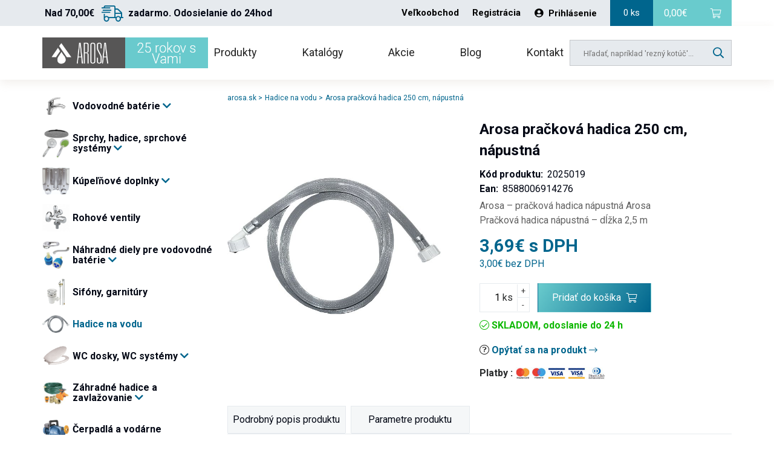

--- FILE ---
content_type: text/html; charset=UTF-8
request_url: https://www.arosa.sk/produkt/arosa-prackova-hadica-250-cm-napustna/
body_size: 12865
content:
<!DOCTYPE html>
<html lang="sk-SK" prefix="og: http://ogp.me/ns#" class="no-js no-svg">
<head>
    <meta charset="UTF-8">
    <meta name="viewport" content="width=device-width, initial-scale=1">
    <link rel="profile" href="http://gmpg.org/xfn/11">
    
        <link rel="shortcut icon" type="image/x-icon" href="https://www.arosa.sk/wp-content/uploads/2019/02/arosa.ico">
        
    <!--    <link href="https://fonts.googleapis.com/css?family=Roboto:400,700,900&amp;subset=latin-ext" rel="stylesheet">-->
    <script src='https://www.google.com/recaptcha/api.js'></script>
    <script src="https://ajax.googleapis.com/ajax/libs/webfont/1.5.18/webfont.js"></script>
    <script>
        WebFont.load({
            google: {
                families: ['Roboto:400,700,900']
            }
        });
    </script>
    <title>Arosa pračková hadica 250 cm, nápustná - Arosa batérie</title>
<meta name='robots' content='max-image-preview:large' />

<!-- This site is optimized with the Yoast SEO plugin v9.5 - https://yoast.com/wordpress/plugins/seo/ -->
<link rel="canonical" href="https://www.arosa.sk/produkt/arosa-prackova-hadica-250-cm-napustna/" />
<meta property="og:locale" content="sk_SK" />
<meta property="og:type" content="article" />
<meta property="og:title" content="Arosa pračková hadica 250 cm, nápustná - Arosa batérie" />
<meta property="og:description" content="Arosa &#8211; pračková hadica nápustná Arosa Pračková hadica nápustná &#8211; dĺžka 2,5 m" />
<meta property="og:url" content="https://www.arosa.sk/produkt/arosa-prackova-hadica-250-cm-napustna/" />
<meta property="og:site_name" content="Arosa batérie" />
<meta property="article:publisher" content="https://www.facebook.com/vercajch/" />
<meta property="og:image" content="https://www.arosa.sk/wp-content/uploads/2020/02/2025019.jpg" />
<meta property="og:image:secure_url" content="https://www.arosa.sk/wp-content/uploads/2020/02/2025019.jpg" />
<meta property="og:image:width" content="600" />
<meta property="og:image:height" content="385" />
<meta name="twitter:card" content="summary_large_image" />
<meta name="twitter:description" content="Arosa &#8211; pračková hadica nápustná Arosa Pračková hadica nápustná &#8211; dĺžka 2,5 m" />
<meta name="twitter:title" content="Arosa pračková hadica 250 cm, nápustná - Arosa batérie" />
<meta name="twitter:image" content="https://www.arosa.sk/wp-content/uploads/2020/02/2025019.jpg" />
<!-- / Yoast SEO plugin. -->

<link rel='dns-prefetch' href='//chimpstatic.com' />
<link rel='stylesheet' id='wp-block-library-css' href='https://www.arosa.sk/wp-includes/css/dist/block-library/style.min.css?ver=6.2.8' type='text/css' media='all' />
<link rel='stylesheet' id='wc-block-style-css' href='https://www.arosa.sk/wp-content/plugins/woocommerce/assets/css/blocks/style.css?ver=3.6.7' type='text/css' media='all' />
<link rel='stylesheet' id='classic-theme-styles-css' href='https://www.arosa.sk/wp-includes/css/classic-themes.min.css?ver=6.2.8' type='text/css' media='all' />
<style id='global-styles-inline-css' type='text/css'>
body{--wp--preset--color--black: #000000;--wp--preset--color--cyan-bluish-gray: #abb8c3;--wp--preset--color--white: #ffffff;--wp--preset--color--pale-pink: #f78da7;--wp--preset--color--vivid-red: #cf2e2e;--wp--preset--color--luminous-vivid-orange: #ff6900;--wp--preset--color--luminous-vivid-amber: #fcb900;--wp--preset--color--light-green-cyan: #7bdcb5;--wp--preset--color--vivid-green-cyan: #00d084;--wp--preset--color--pale-cyan-blue: #8ed1fc;--wp--preset--color--vivid-cyan-blue: #0693e3;--wp--preset--color--vivid-purple: #9b51e0;--wp--preset--gradient--vivid-cyan-blue-to-vivid-purple: linear-gradient(135deg,rgba(6,147,227,1) 0%,rgb(155,81,224) 100%);--wp--preset--gradient--light-green-cyan-to-vivid-green-cyan: linear-gradient(135deg,rgb(122,220,180) 0%,rgb(0,208,130) 100%);--wp--preset--gradient--luminous-vivid-amber-to-luminous-vivid-orange: linear-gradient(135deg,rgba(252,185,0,1) 0%,rgba(255,105,0,1) 100%);--wp--preset--gradient--luminous-vivid-orange-to-vivid-red: linear-gradient(135deg,rgba(255,105,0,1) 0%,rgb(207,46,46) 100%);--wp--preset--gradient--very-light-gray-to-cyan-bluish-gray: linear-gradient(135deg,rgb(238,238,238) 0%,rgb(169,184,195) 100%);--wp--preset--gradient--cool-to-warm-spectrum: linear-gradient(135deg,rgb(74,234,220) 0%,rgb(151,120,209) 20%,rgb(207,42,186) 40%,rgb(238,44,130) 60%,rgb(251,105,98) 80%,rgb(254,248,76) 100%);--wp--preset--gradient--blush-light-purple: linear-gradient(135deg,rgb(255,206,236) 0%,rgb(152,150,240) 100%);--wp--preset--gradient--blush-bordeaux: linear-gradient(135deg,rgb(254,205,165) 0%,rgb(254,45,45) 50%,rgb(107,0,62) 100%);--wp--preset--gradient--luminous-dusk: linear-gradient(135deg,rgb(255,203,112) 0%,rgb(199,81,192) 50%,rgb(65,88,208) 100%);--wp--preset--gradient--pale-ocean: linear-gradient(135deg,rgb(255,245,203) 0%,rgb(182,227,212) 50%,rgb(51,167,181) 100%);--wp--preset--gradient--electric-grass: linear-gradient(135deg,rgb(202,248,128) 0%,rgb(113,206,126) 100%);--wp--preset--gradient--midnight: linear-gradient(135deg,rgb(2,3,129) 0%,rgb(40,116,252) 100%);--wp--preset--duotone--dark-grayscale: url('#wp-duotone-dark-grayscale');--wp--preset--duotone--grayscale: url('#wp-duotone-grayscale');--wp--preset--duotone--purple-yellow: url('#wp-duotone-purple-yellow');--wp--preset--duotone--blue-red: url('#wp-duotone-blue-red');--wp--preset--duotone--midnight: url('#wp-duotone-midnight');--wp--preset--duotone--magenta-yellow: url('#wp-duotone-magenta-yellow');--wp--preset--duotone--purple-green: url('#wp-duotone-purple-green');--wp--preset--duotone--blue-orange: url('#wp-duotone-blue-orange');--wp--preset--font-size--small: 13px;--wp--preset--font-size--medium: 20px;--wp--preset--font-size--large: 36px;--wp--preset--font-size--x-large: 42px;--wp--preset--spacing--20: 0.44rem;--wp--preset--spacing--30: 0.67rem;--wp--preset--spacing--40: 1rem;--wp--preset--spacing--50: 1.5rem;--wp--preset--spacing--60: 2.25rem;--wp--preset--spacing--70: 3.38rem;--wp--preset--spacing--80: 5.06rem;--wp--preset--shadow--natural: 6px 6px 9px rgba(0, 0, 0, 0.2);--wp--preset--shadow--deep: 12px 12px 50px rgba(0, 0, 0, 0.4);--wp--preset--shadow--sharp: 6px 6px 0px rgba(0, 0, 0, 0.2);--wp--preset--shadow--outlined: 6px 6px 0px -3px rgba(255, 255, 255, 1), 6px 6px rgba(0, 0, 0, 1);--wp--preset--shadow--crisp: 6px 6px 0px rgba(0, 0, 0, 1);}:where(.is-layout-flex){gap: 0.5em;}body .is-layout-flow > .alignleft{float: left;margin-inline-start: 0;margin-inline-end: 2em;}body .is-layout-flow > .alignright{float: right;margin-inline-start: 2em;margin-inline-end: 0;}body .is-layout-flow > .aligncenter{margin-left: auto !important;margin-right: auto !important;}body .is-layout-constrained > .alignleft{float: left;margin-inline-start: 0;margin-inline-end: 2em;}body .is-layout-constrained > .alignright{float: right;margin-inline-start: 2em;margin-inline-end: 0;}body .is-layout-constrained > .aligncenter{margin-left: auto !important;margin-right: auto !important;}body .is-layout-constrained > :where(:not(.alignleft):not(.alignright):not(.alignfull)){max-width: var(--wp--style--global--content-size);margin-left: auto !important;margin-right: auto !important;}body .is-layout-constrained > .alignwide{max-width: var(--wp--style--global--wide-size);}body .is-layout-flex{display: flex;}body .is-layout-flex{flex-wrap: wrap;align-items: center;}body .is-layout-flex > *{margin: 0;}:where(.wp-block-columns.is-layout-flex){gap: 2em;}.has-black-color{color: var(--wp--preset--color--black) !important;}.has-cyan-bluish-gray-color{color: var(--wp--preset--color--cyan-bluish-gray) !important;}.has-white-color{color: var(--wp--preset--color--white) !important;}.has-pale-pink-color{color: var(--wp--preset--color--pale-pink) !important;}.has-vivid-red-color{color: var(--wp--preset--color--vivid-red) !important;}.has-luminous-vivid-orange-color{color: var(--wp--preset--color--luminous-vivid-orange) !important;}.has-luminous-vivid-amber-color{color: var(--wp--preset--color--luminous-vivid-amber) !important;}.has-light-green-cyan-color{color: var(--wp--preset--color--light-green-cyan) !important;}.has-vivid-green-cyan-color{color: var(--wp--preset--color--vivid-green-cyan) !important;}.has-pale-cyan-blue-color{color: var(--wp--preset--color--pale-cyan-blue) !important;}.has-vivid-cyan-blue-color{color: var(--wp--preset--color--vivid-cyan-blue) !important;}.has-vivid-purple-color{color: var(--wp--preset--color--vivid-purple) !important;}.has-black-background-color{background-color: var(--wp--preset--color--black) !important;}.has-cyan-bluish-gray-background-color{background-color: var(--wp--preset--color--cyan-bluish-gray) !important;}.has-white-background-color{background-color: var(--wp--preset--color--white) !important;}.has-pale-pink-background-color{background-color: var(--wp--preset--color--pale-pink) !important;}.has-vivid-red-background-color{background-color: var(--wp--preset--color--vivid-red) !important;}.has-luminous-vivid-orange-background-color{background-color: var(--wp--preset--color--luminous-vivid-orange) !important;}.has-luminous-vivid-amber-background-color{background-color: var(--wp--preset--color--luminous-vivid-amber) !important;}.has-light-green-cyan-background-color{background-color: var(--wp--preset--color--light-green-cyan) !important;}.has-vivid-green-cyan-background-color{background-color: var(--wp--preset--color--vivid-green-cyan) !important;}.has-pale-cyan-blue-background-color{background-color: var(--wp--preset--color--pale-cyan-blue) !important;}.has-vivid-cyan-blue-background-color{background-color: var(--wp--preset--color--vivid-cyan-blue) !important;}.has-vivid-purple-background-color{background-color: var(--wp--preset--color--vivid-purple) !important;}.has-black-border-color{border-color: var(--wp--preset--color--black) !important;}.has-cyan-bluish-gray-border-color{border-color: var(--wp--preset--color--cyan-bluish-gray) !important;}.has-white-border-color{border-color: var(--wp--preset--color--white) !important;}.has-pale-pink-border-color{border-color: var(--wp--preset--color--pale-pink) !important;}.has-vivid-red-border-color{border-color: var(--wp--preset--color--vivid-red) !important;}.has-luminous-vivid-orange-border-color{border-color: var(--wp--preset--color--luminous-vivid-orange) !important;}.has-luminous-vivid-amber-border-color{border-color: var(--wp--preset--color--luminous-vivid-amber) !important;}.has-light-green-cyan-border-color{border-color: var(--wp--preset--color--light-green-cyan) !important;}.has-vivid-green-cyan-border-color{border-color: var(--wp--preset--color--vivid-green-cyan) !important;}.has-pale-cyan-blue-border-color{border-color: var(--wp--preset--color--pale-cyan-blue) !important;}.has-vivid-cyan-blue-border-color{border-color: var(--wp--preset--color--vivid-cyan-blue) !important;}.has-vivid-purple-border-color{border-color: var(--wp--preset--color--vivid-purple) !important;}.has-vivid-cyan-blue-to-vivid-purple-gradient-background{background: var(--wp--preset--gradient--vivid-cyan-blue-to-vivid-purple) !important;}.has-light-green-cyan-to-vivid-green-cyan-gradient-background{background: var(--wp--preset--gradient--light-green-cyan-to-vivid-green-cyan) !important;}.has-luminous-vivid-amber-to-luminous-vivid-orange-gradient-background{background: var(--wp--preset--gradient--luminous-vivid-amber-to-luminous-vivid-orange) !important;}.has-luminous-vivid-orange-to-vivid-red-gradient-background{background: var(--wp--preset--gradient--luminous-vivid-orange-to-vivid-red) !important;}.has-very-light-gray-to-cyan-bluish-gray-gradient-background{background: var(--wp--preset--gradient--very-light-gray-to-cyan-bluish-gray) !important;}.has-cool-to-warm-spectrum-gradient-background{background: var(--wp--preset--gradient--cool-to-warm-spectrum) !important;}.has-blush-light-purple-gradient-background{background: var(--wp--preset--gradient--blush-light-purple) !important;}.has-blush-bordeaux-gradient-background{background: var(--wp--preset--gradient--blush-bordeaux) !important;}.has-luminous-dusk-gradient-background{background: var(--wp--preset--gradient--luminous-dusk) !important;}.has-pale-ocean-gradient-background{background: var(--wp--preset--gradient--pale-ocean) !important;}.has-electric-grass-gradient-background{background: var(--wp--preset--gradient--electric-grass) !important;}.has-midnight-gradient-background{background: var(--wp--preset--gradient--midnight) !important;}.has-small-font-size{font-size: var(--wp--preset--font-size--small) !important;}.has-medium-font-size{font-size: var(--wp--preset--font-size--medium) !important;}.has-large-font-size{font-size: var(--wp--preset--font-size--large) !important;}.has-x-large-font-size{font-size: var(--wp--preset--font-size--x-large) !important;}
.wp-block-navigation a:where(:not(.wp-element-button)){color: inherit;}
:where(.wp-block-columns.is-layout-flex){gap: 2em;}
.wp-block-pullquote{font-size: 1.5em;line-height: 1.6;}
</style>
<link rel='stylesheet' id='woocommerce-layout-css' href='https://www.arosa.sk/wp-content/plugins/woocommerce/assets/css/woocommerce-layout.css?ver=3.6.7' type='text/css' media='all' />
<link rel='stylesheet' id='woocommerce-smallscreen-css' href='https://www.arosa.sk/wp-content/plugins/woocommerce/assets/css/woocommerce-smallscreen.css?ver=3.6.7' type='text/css' media='only screen and (max-width: 768px)' />
<link rel='stylesheet' id='woocommerce-general-css' href='https://www.arosa.sk/wp-content/plugins/woocommerce/assets/css/woocommerce.css?ver=3.6.7' type='text/css' media='all' />
<style id='woocommerce-inline-inline-css' type='text/css'>
.woocommerce form .form-row .required { visibility: visible; }
</style>
<link rel='stylesheet' id='jquery-ui.min.css-css' href='https://www.arosa.sk/wp-content/themes/invelity/css/vendors/jquery-ui.min.css?ver=1762681879' type='text/css' media='all' />
<link rel='stylesheet' id='jquery-ui.structure.min.css-css' href='https://www.arosa.sk/wp-content/themes/invelity/css/vendors/jquery-ui.structure.min.css?ver=1762681879' type='text/css' media='all' />
<link rel='stylesheet' id='jquery-ui.theme.min.css-css' href='https://www.arosa.sk/wp-content/themes/invelity/css/vendors/jquery-ui.theme.min.css?ver=1762681879' type='text/css' media='all' />
<link rel='stylesheet' id='bootstrap.css-css' href='https://www.arosa.sk/wp-content/themes/invelity/css/vendors/bootstrap.css?ver=1762681879' type='text/css' media='all' />
<link rel='stylesheet' id='all.min.css-css' href='https://www.arosa.sk/wp-content/themes/invelity/css/vendors/all.min.css?ver=1762681879' type='text/css' media='all' />
<link rel='stylesheet' id='magnific-popup.css-css' href='https://www.arosa.sk/wp-content/themes/invelity/css/vendors/magnific-popup.css?ver=1762681879' type='text/css' media='all' />
<link rel='stylesheet' id='leaflet.css-css' href='https://www.arosa.sk/wp-content/themes/invelity/css/vendors/leaflet.css?ver=1762681879' type='text/css' media='all' />
<link rel='stylesheet' id='style-generated-1.css-css' href='https://www.arosa.sk/wp-content/themes/invelity/css/style-generated-1.css?ver=1762681879' type='text/css' media='all' />
<link rel='stylesheet' id='custom.css-css' href='https://www.arosa.sk/wp-content/themes/invelity/css/custom.css?ver=1762681879' type='text/css' media='all' />
<link rel='stylesheet' id='select2-css' href='https://www.arosa.sk/wp-content/plugins/woocommerce/assets/css/select2.css?ver=3.6.7' type='text/css' media='all' />
<script type='text/javascript' src='https://www.arosa.sk/wp-includes/js/jquery/jquery.min.js?ver=3.6.4' id='jquery-core-js'></script>
<script type='text/javascript' src='https://www.arosa.sk/wp-includes/js/jquery/jquery-migrate.min.js?ver=3.4.0' id='jquery-migrate-js'></script>
<script src="https://www.google.com/recaptcha/api.js?hl=sk" async defer></script>
<meta name="referrer" content="always"/><style type="text/css" id="tve_global_variables">:root{}</style>	<noscript><style>.woocommerce-product-gallery{ opacity: 1 !important; }</style></noscript>
	<style type="text/css" id="thrive-default-styles"></style>            <script>(function (w, d, s, l, i) {
                w[l] = w[l] || [];
                w[l].push({
                    'gtm.start': new Date().getTime(), event: 'gtm.js'
                });
                var f = d.getElementsByTagName(s)[0],
                    j = d.createElement(s), dl = l != 'dataLayer' ? '&l=' + l : '';
                j.async = true;
                j.src =
                    'https://www.googletagmanager.com/gtm.js?id=' + i + dl;
                f.parentNode.insertBefore(j, f);
            })(window, document, 'script', 'dataLayer', 'GTM-T5MGBS7');</script>
        <!-- End Google Tag Manager -->

            <p><script type="text/javascript">
//<![CDATA[
var _hwq = _hwq || [];
    _hwq.push(['setKey', 'FB3CCF96A2F6BC63F0A77FF19834D5F0']);_hwq.push(['setTopPos', '60']);_hwq.push(['showWidget', '21']);(function() {
    var ho = document.createElement('script'); ho.type = 'text/javascript'; ho.async = true;
    ho.src = 'https://ssl.heureka.sk/direct/i/gjs.php?n=wdgt&sak=FB3CCF96A2F6BC63F0A77FF19834D5F0';
    var s = document.getElementsByTagName('script')[0]; s.parentNode.insertBefore(ho, s);
})();
//]]>
</script></p>
</head>

<body class="product-template-default single single-product postid-50543 woocommerce woocommerce-page woocommerce-no-js">
    <!-- Google Tag Manager (noscript) -->
    <noscript>
        <iframe src="https://www.googletagmanager.com/ns.html?id=GTM-T5MGBS7"
                height="0" width="0" style="display:none;visibility:hidden"></iframe>
    </noscript>
    <!-- End Google Tag Manager (noscript) -->
    <script>
    var $ = jQuery.noConflict();
</script>
<div class="container top-header">

            <div class="top-header-left">
            <!--        <div id="free-shipping-notification-wrapper">-->
            <!--            -->            <!--        </div>-->
            <p>
                <span> Nad 70,00&euro;&nbsp;<i class="fal fa-shipping-fast"></i> zadarmo. Odosielanie do 24hod   </span>
            </p>
        </div>
        
    <div class="top-header-right">
        <div class="top-header-right-customer">
            <a href="/velkoobchod" title="Warehouse">Veľkoobchod</a>
                                        <a href="/moj-ucet" title="Registration">Registrácia</a>
                <span class="top-header-right-customer-login">
                    <a href="/moj-ucet" title="login"><i
                                class="fas fa-user-circle"></i>Prihlásenie</a>
                </span>
                
        </div>
        <div id="minicart-ajax-wrapper">
            <div class="top-header-right-shopping">
	<div class="shopping-counts-and-price">
		<p>0 ks</p>
	</div>
	<div class="shopping-basket">

		<p><span class="woocommerce-Price-amount amount">0,00<span class="woocommerce-Price-currencySymbol">&euro;</span></span></p>
		<i class="fal fa-shopping-cart"></i>
		<a href="https://www.arosa.sk/kosik/" title="shopping-basket" id="cart_link"></a>
	</div>
</div>        </div>
    </div>
</div>

<div class="main-header">

    <div class="container">

                <div class="logo-menu">
            <a href="/" class="logo" title="logo">
                <img src="https://www.arosa.sk/wp-content/uploads/2019/02/logo-arosa-1.png" alt="Arosa batérie"
                     title="Arosa batérie">
            </a>


                            <div class="main-menu">
                                            <nav>
                            <ul>
                                <li class="main-menu-dropdown" id="main-menu-dropdown">
                                                                            <a href="/" title="menu">Produkty</a>
                                        
                                </li>
                                <li>
                                    <a href="/katalogy" title="menu">Katalógy</a>
                                </li>
                                <li>
                                    <a href="/kategoria-produktu/akcie/" title="menu">Akcie</a>
                                </li>
                                <li>
                                    <a href="/blog" title="menu">Blog</a>
                                </li>
                                <li>
                                    <a href="/kontakt" title="menu">Kontakt</a>
                                </li>
                            </ul>
                        </nav>
                                        </div>
                        </div>

        <form action="/" method="get" class="header-form">
            <input type="search" name="s" id="s"
                   placeholder="Hľadať, napríklad 'rezný kotúč'...">
            <button type="submit" class="btn">
                <i class="far fa-search"></i>
            </button>
        </form>
    </div>
</div>


<div class="responsive-menu ">
    <div class="container ">
        <div class="responsive-menu-icon" id="responsive-menu-icon">
            <div class="hamburger hamburger--stand-r">
                <div class="hamburger-box">
                    <div class="hamburger-inner"></div>
                </div>
            </div>
        </div>

        <a href="/" class="responsive-menu-logo" title="logo">
            <img src="https://www.arosa.sk/wp-content/uploads/2019/02/logo-arosa-1.png" alt="Arosa batérie"
                 title="Arosa batérie">
        </a>

        <div id="minicart-responsive-ajax-wrapper">
            <div class="responsive-menu-basket">
    <span>0</span>
    <p>0,00&euro; </p>
    <a href="https://www.arosa.sk/kosik/">
        <i class="fal fa-shopping-cart"></i>
    </a>
</div>
        </div>

    </div>
</div>


<div class=" responsive-menu-slide" id="responsive-menu-slide">
    <div class="container">
        <div class="responsive-menu-slide-menu">
                                <nav>
                        <ul>
                            <li class="responsive-menu-dropdown " id="responsive-menu-dropdown">
                                <a href="#" class="responsive-menu-dropdown-icon"> Kategórie <i
                                            class="fal fa-angle-down "></i></a>
                                <ul class="left-side-menu-main" id="category-menu-responsive">
                                                <li class="first-nav" style="">
                <img width="600" height="600" src="https://www.arosa.sk/wp-content/uploads/2019/02/5000101.jpg" class="attachment-small size-small" alt="" decoding="async" loading="lazy" srcset="https://www.arosa.sk/wp-content/uploads/2019/02/5000101.jpg 600w, https://www.arosa.sk/wp-content/uploads/2019/02/5000101-150x150.jpg 150w, https://www.arosa.sk/wp-content/uploads/2019/02/5000101-300x300.jpg 300w, https://www.arosa.sk/wp-content/uploads/2019/02/5000101-100x100.jpg 100w" sizes="(max-width: 600px) 100vw, 600px" />                <a href="https://www.arosa.sk/kategoria-produktu/vodovodne-baterie/"
                   class="first-nav-headline ">
                    Vodovodné batérie                    <i class="fas fa-chevron-down"></i>                </a>
                                    <ul style="">
                                    <li class="second-nav" style="">
                                <a href="https://www.arosa.sk/kategoria-produktu/vodovodne-baterie/umyvadlove-baterie/"
                   class="second-nav-headline ">
                    Umývadlové batérie                                    </a>
                            </li>
                        <li class="second-nav" style="">
                                <a href="https://www.arosa.sk/kategoria-produktu/vodovodne-baterie/vanove-baterie/"
                   class="second-nav-headline ">
                    Vaňové batérie                                    </a>
                            </li>
                        <li class="second-nav" style="">
                                <a href="https://www.arosa.sk/kategoria-produktu/vodovodne-baterie/sprchove-baterie/"
                   class="second-nav-headline ">
                    Sprchové batérie                                    </a>
                            </li>
                        <li class="second-nav" style="">
                                <a href="https://www.arosa.sk/kategoria-produktu/vodovodne-baterie/termostaticke-baterie/"
                   class="second-nav-headline ">
                    Termostatické batérie                                    </a>
                            </li>
                        <li class="second-nav" style="">
                                <a href="https://www.arosa.sk/kategoria-produktu/vodovodne-baterie/kuchynske-baterie/"
                   class="second-nav-headline ">
                    Kuchynské batérie                                    </a>
                            </li>
                        <li class="second-nav" style="">
                                <a href="https://www.arosa.sk/kategoria-produktu/vodovodne-baterie/senzorove-baterie/"
                   class="second-nav-headline ">
                    Senzorové batérie                                    </a>
                            </li>
                        <li class="second-nav" style="">
                                <a href="https://www.arosa.sk/kategoria-produktu/vodovodne-baterie/kohutikove-baterie/"
                   class="second-nav-headline ">
                    Kohútikové batérie                                    </a>
                            </li>
                        <li class="second-nav" style="">
                                <a href="https://www.arosa.sk/kategoria-produktu/vodovodne-baterie/exkluzivne-baterie/"
                   class="second-nav-headline ">
                    Luxusné batérie                                    </a>
                            </li>
                        <li class="second-nav" style="">
                                <a href="https://www.arosa.sk/kategoria-produktu/vodovodne-baterie/bidetove-baterie/"
                   class="second-nav-headline ">
                    Bidetové batérie                                    </a>
                            </li>
                        <li class="second-nav" style="">
                                <a href="https://www.arosa.sk/kategoria-produktu/vodovodne-baterie/ventily/"
                   class="second-nav-headline ">
                    Ventily                                    </a>
                            </li>
                                </ul>
                                </li>
                        <li class="first-nav" style="">
                <img width="3387" height="3543" src="https://www.arosa.sk/wp-content/uploads/2019/02/hlavice-sprchove.jpg" class="attachment-small size-small" alt="" decoding="async" loading="lazy" srcset="https://www.arosa.sk/wp-content/uploads/2019/02/hlavice-sprchove.jpg 3387w, https://www.arosa.sk/wp-content/uploads/2019/02/hlavice-sprchove-287x300.jpg 287w, https://www.arosa.sk/wp-content/uploads/2019/02/hlavice-sprchove-768x803.jpg 768w, https://www.arosa.sk/wp-content/uploads/2019/02/hlavice-sprchove-979x1024.jpg 979w, https://www.arosa.sk/wp-content/uploads/2019/02/hlavice-sprchove-600x628.jpg 600w" sizes="(max-width: 3387px) 100vw, 3387px" />                <a href="https://www.arosa.sk/kategoria-produktu/sprchove-hlavice/"
                   class="first-nav-headline ">
                    Sprchy, hadice, sprchové systémy                    <i class="fas fa-chevron-down"></i>                </a>
                                    <ul style="">
                                    <li class="second-nav" style="">
                                <a href="https://www.arosa.sk/kategoria-produktu/sprchove-hlavice/rucne-sprchy/"
                   class="second-nav-headline ">
                    Ručné sprchy                                    </a>
                            </li>
                        <li class="second-nav" style="">
                                <a href="https://www.arosa.sk/kategoria-produktu/sprchove-hlavice/horne-sprchy/"
                   class="second-nav-headline ">
                    Horné sprchy                                    </a>
                            </li>
                        <li class="second-nav" style="">
                                <a href="https://www.arosa.sk/kategoria-produktu/sprchove-hlavice/sprchove-sady-sety-systemy/"
                   class="second-nav-headline ">
                    Sprchové sady, sety, systémy                                    </a>
                            </li>
                        <li class="second-nav" style="">
                                <a href="https://www.arosa.sk/kategoria-produktu/sprchove-hlavice/sprchove-hadice/"
                   class="second-nav-headline ">
                    Sprchové hadice                                    </a>
                            </li>
                        <li class="second-nav" style="">
                                <a href="https://www.arosa.sk/kategoria-produktu/sprchove-hlavice/drziaky-madla/"
                   class="second-nav-headline ">
                    Držiaky, madlá                                    </a>
                            </li>
                                </ul>
                                </li>
                        <li class="first-nav" style="">
                <img width="1024" height="1024" src="https://www.arosa.sk/wp-content/uploads/2019/03/kupelnove-doplnky.jpg" class="attachment-small size-small" alt="" decoding="async" loading="lazy" srcset="https://www.arosa.sk/wp-content/uploads/2019/03/kupelnove-doplnky.jpg 1024w, https://www.arosa.sk/wp-content/uploads/2019/03/kupelnove-doplnky-150x150.jpg 150w, https://www.arosa.sk/wp-content/uploads/2019/03/kupelnove-doplnky-300x300.jpg 300w, https://www.arosa.sk/wp-content/uploads/2019/03/kupelnove-doplnky-768x768.jpg 768w, https://www.arosa.sk/wp-content/uploads/2019/03/kupelnove-doplnky-600x600.jpg 600w, https://www.arosa.sk/wp-content/uploads/2019/03/kupelnove-doplnky-100x100.jpg 100w" sizes="(max-width: 1024px) 100vw, 1024px" />                <a href="https://www.arosa.sk/kategoria-produktu/kupelnove-doplnky/"
                   class="first-nav-headline ">
                    Kúpeľňové doplnky                    <i class="fas fa-chevron-down"></i>                </a>
                                    <ul style="">
                                    <li class="second-nav" style="">
                                <a href="https://www.arosa.sk/kategoria-produktu/kupelnove-doplnky/madla/"
                   class="second-nav-headline ">
                    Madlá                                    </a>
                            </li>
                        <li class="second-nav" style="">
                                <a href="https://www.arosa.sk/kategoria-produktu/kupelnove-doplnky/zavesy-do-sprchy/"
                   class="second-nav-headline ">
                    Závesy do sprchy                                    </a>
                            </li>
                        <li class="second-nav" style="">
                                <a href="https://www.arosa.sk/kategoria-produktu/kupelnove-doplnky/davkovace-mydla/"
                   class="second-nav-headline ">
                    Dávkovače mydla, mydelničky                                    </a>
                            </li>
                        <li class="second-nav" style="">
                                <a href="https://www.arosa.sk/kategoria-produktu/kupelnove-doplnky/ostatne-kupelnove-doplnky/"
                   class="second-nav-headline ">
                    Ostatné kúpeľňové doplnky                                    </a>
                            </li>
                                </ul>
                                </li>
                        <li class="first-nav" style="">
                <img width="900" height="900" src="https://www.arosa.sk/wp-content/uploads/2019/03/rohove-ventily.jpg" class="attachment-small size-small" alt="" decoding="async" loading="lazy" srcset="https://www.arosa.sk/wp-content/uploads/2019/03/rohove-ventily.jpg 900w, https://www.arosa.sk/wp-content/uploads/2019/03/rohove-ventily-150x150.jpg 150w, https://www.arosa.sk/wp-content/uploads/2019/03/rohove-ventily-300x300.jpg 300w, https://www.arosa.sk/wp-content/uploads/2019/03/rohove-ventily-768x768.jpg 768w, https://www.arosa.sk/wp-content/uploads/2019/03/rohove-ventily-600x600.jpg 600w, https://www.arosa.sk/wp-content/uploads/2019/03/rohove-ventily-100x100.jpg 100w" sizes="(max-width: 900px) 100vw, 900px" />                <a href="https://www.arosa.sk/kategoria-produktu/rohove-ventily/"
                   class="first-nav-headline ">
                    Rohové ventily                                    </a>
                            </li>
                        <li class="first-nav" style="">
                <img width="3459" height="3543" src="https://www.arosa.sk/wp-content/uploads/2019/02/nahradne-diely_ZSvoOWtMECd19waipequ.jpg" class="attachment-small size-small" alt="" decoding="async" loading="lazy" srcset="https://www.arosa.sk/wp-content/uploads/2019/02/nahradne-diely_ZSvoOWtMECd19waipequ.jpg 3459w, https://www.arosa.sk/wp-content/uploads/2019/02/nahradne-diely_ZSvoOWtMECd19waipequ-293x300.jpg 293w, https://www.arosa.sk/wp-content/uploads/2019/02/nahradne-diely_ZSvoOWtMECd19waipequ-768x787.jpg 768w, https://www.arosa.sk/wp-content/uploads/2019/02/nahradne-diely_ZSvoOWtMECd19waipequ-1000x1024.jpg 1000w, https://www.arosa.sk/wp-content/uploads/2019/02/nahradne-diely_ZSvoOWtMECd19waipequ-600x615.jpg 600w" sizes="(max-width: 3459px) 100vw, 3459px" />                <a href="https://www.arosa.sk/kategoria-produktu/nahradne-diely-pre-vodovodne-baterie/"
                   class="first-nav-headline ">
                    Náhradné diely pre vodovodné batérie                    <i class="fas fa-chevron-down"></i>                </a>
                                    <ul style="">
                                    <li class="second-nav" style="">
                                <a href="https://www.arosa.sk/kategoria-produktu/nahradne-diely-pre-vodovodne-baterie/kartuse-do-vodovodnych-baterii/"
                   class="second-nav-headline ">
                    Kartuše do vodovodných baterií                                    </a>
                            </li>
                        <li class="second-nav" style="">
                                <a href="https://www.arosa.sk/kategoria-produktu/nahradne-diely-pre-vodovodne-baterie/perlatory-setrice-vody/"
                   class="second-nav-headline ">
                    Perlátory šetriče vody                                    </a>
                            </li>
                        <li class="second-nav" style="">
                                <a href="https://www.arosa.sk/kategoria-produktu/nahradne-diely-pre-vodovodne-baterie/montazna-sada/"
                   class="second-nav-headline ">
                    Montážne sady, etážky, matice                                    </a>
                            </li>
                        <li class="second-nav" style="">
                                <a href="https://www.arosa.sk/kategoria-produktu/nahradne-diely-pre-vodovodne-baterie/tesnenia/"
                   class="second-nav-headline ">
                    Tesnenia a Tesniace Pásky                                    </a>
                            </li>
                        <li class="second-nav" style="">
                                <a href="https://www.arosa.sk/kategoria-produktu/nahradne-diely-pre-vodovodne-baterie/paky-rukovate/"
                   class="second-nav-headline ">
                    Páky, rukoväte                                    </a>
                            </li>
                        <li class="second-nav" style="">
                                <a href="https://www.arosa.sk/kategoria-produktu/nahradne-diely-pre-vodovodne-baterie/vyvody-ramienka/"
                   class="second-nav-headline ">
                    Výtokové ramienka na batérie                                    </a>
                            </li>
                        <li class="second-nav" style="">
                                <a href="https://www.arosa.sk/kategoria-produktu/nahradne-diely-pre-vodovodne-baterie/sprchove-prepinace/"
                   class="second-nav-headline ">
                    Sprchové prepínače                                    </a>
                            </li>
                                </ul>
                                </li>
                        <li class="first-nav" style="">
                <img width="600" height="600" src="https://www.arosa.sk/wp-content/uploads/2019/03/sifony.jpg" class="attachment-small size-small" alt="" decoding="async" loading="lazy" srcset="https://www.arosa.sk/wp-content/uploads/2019/03/sifony.jpg 600w, https://www.arosa.sk/wp-content/uploads/2019/03/sifony-150x150.jpg 150w, https://www.arosa.sk/wp-content/uploads/2019/03/sifony-300x300.jpg 300w, https://www.arosa.sk/wp-content/uploads/2019/03/sifony-100x100.jpg 100w" sizes="(max-width: 600px) 100vw, 600px" />                <a href="https://www.arosa.sk/kategoria-produktu/sifony-garnitury/"
                   class="first-nav-headline ">
                    Sifóny, garnitúry                                    </a>
                            </li>
                        <li class="first-nav" style="">
                <img width="1024" height="658" src="https://www.arosa.sk/wp-content/uploads/2019/03/hadice-na-vodu-2.jpg" class="attachment-small size-small" alt="" decoding="async" loading="lazy" srcset="https://www.arosa.sk/wp-content/uploads/2019/03/hadice-na-vodu-2.jpg 1024w, https://www.arosa.sk/wp-content/uploads/2019/03/hadice-na-vodu-2-300x193.jpg 300w, https://www.arosa.sk/wp-content/uploads/2019/03/hadice-na-vodu-2-768x494.jpg 768w, https://www.arosa.sk/wp-content/uploads/2019/03/hadice-na-vodu-2-600x386.jpg 600w" sizes="(max-width: 1024px) 100vw, 1024px" />                <a href="https://www.arosa.sk/kategoria-produktu/hadice-na-vodu/"
                   class="first-nav-headline ">
                    Hadice na vodu                                    </a>
                            </li>
                        <li class="first-nav" style="">
                <img width="600" height="600" src="https://www.arosa.sk/wp-content/uploads/2019/02/3020003.jpg" class="attachment-small size-small" alt="" decoding="async" loading="lazy" srcset="https://www.arosa.sk/wp-content/uploads/2019/02/3020003.jpg 600w, https://www.arosa.sk/wp-content/uploads/2019/02/3020003-150x150.jpg 150w, https://www.arosa.sk/wp-content/uploads/2019/02/3020003-300x300.jpg 300w, https://www.arosa.sk/wp-content/uploads/2019/02/3020003-100x100.jpg 100w" sizes="(max-width: 600px) 100vw, 600px" />                <a href="https://www.arosa.sk/kategoria-produktu/wc-prislusenstvo/"
                   class="first-nav-headline ">
                    WC dosky, WC systémy                    <i class="fas fa-chevron-down"></i>                </a>
                                    <ul style="">
                                    <li class="second-nav" style="">
                                <a href="https://www.arosa.sk/kategoria-produktu/wc-prislusenstvo/pripojenie-k-wc/"
                   class="second-nav-headline ">
                    Pripojenie k WC                                    </a>
                            </li>
                        <li class="second-nav" style="">
                                <a href="https://www.arosa.sk/kategoria-produktu/wc-prislusenstvo/keramika/"
                   class="second-nav-headline ">
                    Keramika                                    </a>
                            </li>
                        <li class="second-nav" style="">
                                <a href="https://www.arosa.sk/kategoria-produktu/wc-prislusenstvo/wc-doplnky/"
                   class="second-nav-headline ">
                    WC doplnky                                    </a>
                            </li>
                        <li class="second-nav" style="">
                                <a href="https://www.arosa.sk/kategoria-produktu/wc-prislusenstvo/wc-doska/"
                   class="second-nav-headline ">
                    WC doska                                    </a>
                            </li>
                        <li class="second-nav" style="">
                                <a href="https://www.arosa.sk/kategoria-produktu/wc-prislusenstvo/wc-instalacne-systemy/"
                   class="second-nav-headline ">
                    WC inštalačné systémy                                    </a>
                            </li>
                        <li class="second-nav" style="">
                                <a href="https://www.arosa.sk/kategoria-produktu/wc-prislusenstvo/wc-kefy/"
                   class="second-nav-headline ">
                    WC kefy                                    </a>
                            </li>
                                </ul>
                                </li>
                        <li class="first-nav" style="">
                <img width="193" height="193" src="https://www.arosa.sk/wp-content/uploads/2019/03/zahrada.jpg" class="attachment-small size-small" alt="" decoding="async" loading="lazy" srcset="https://www.arosa.sk/wp-content/uploads/2019/03/zahrada.jpg 193w, https://www.arosa.sk/wp-content/uploads/2019/03/zahrada-150x150.jpg 150w, https://www.arosa.sk/wp-content/uploads/2019/03/zahrada-100x100.jpg 100w" sizes="(max-width: 193px) 100vw, 193px" />                <a href="https://www.arosa.sk/kategoria-produktu/zahradne-hadice-a-zavlazovacia-technika-arosa/"
                   class="first-nav-headline ">
                    Záhradné hadice a zavlažovanie                    <i class="fas fa-chevron-down"></i>                </a>
                                    <ul style="">
                                    <li class="second-nav" style="">
                                <a href="https://www.arosa.sk/kategoria-produktu/zahradne-hadice-a-zavlazovacia-technika-arosa/zahradne-hadice/"
                   class="second-nav-headline ">
                    Záhradné hadice                                    </a>
                            </li>
                        <li class="second-nav" style="">
                                <a href="https://www.arosa.sk/kategoria-produktu/zahradne-hadice-a-zavlazovacia-technika-arosa/spony-na-hadice/"
                   class="second-nav-headline ">
                    Spony na hadice                                    </a>
                            </li>
                                </ul>
                                </li>
                        <li class="first-nav" style="">
                <img width="3540" height="3536" src="https://www.arosa.sk/wp-content/uploads/2019/04/cerpadla-a-vodarne.jpg" class="attachment-small size-small" alt="" decoding="async" loading="lazy" srcset="https://www.arosa.sk/wp-content/uploads/2019/04/cerpadla-a-vodarne.jpg 3540w, https://www.arosa.sk/wp-content/uploads/2019/04/cerpadla-a-vodarne-150x150.jpg 150w, https://www.arosa.sk/wp-content/uploads/2019/04/cerpadla-a-vodarne-300x300.jpg 300w, https://www.arosa.sk/wp-content/uploads/2019/04/cerpadla-a-vodarne-768x767.jpg 768w, https://www.arosa.sk/wp-content/uploads/2019/04/cerpadla-a-vodarne-1024x1024.jpg 1024w, https://www.arosa.sk/wp-content/uploads/2019/04/cerpadla-a-vodarne-600x599.jpg 600w, https://www.arosa.sk/wp-content/uploads/2019/04/cerpadla-a-vodarne-100x100.jpg 100w" sizes="(max-width: 3540px) 100vw, 3540px" />                <a href="https://www.arosa.sk/kategoria-produktu/ponorne-cerpadla-a-domace-vodarne/"
                   class="first-nav-headline ">
                    Čerpadlá a vodárne                                    </a>
                            </li>
            




                                </ul>
                            </li>
                            <li>
                                <a href="/katalogy">Katalógy</a>
                            </li>
                            <li>
                                <a href="/kategoria-produktu/akcie/">Akcie</a>
                            </li>
                            <li>
                                <a href="/blog">Blog</a>
                            </li>
                            <li>
                                <a href="/kontakt">Kontakt</a>
                            </li>
                        </ul>
                    </nav>
                            </div>

        <form action="/" method="get" class="responsive-menu-form">
            <button type="submit" class="btn">
                <i class="far fa-search"></i>
            </button>
            <input type="search" name="s" id="s"
                   placeholder="Hľadať, napríklad 'rezný kotúč'...">
        </form>

        <div class="customer">
                <span class="customer-login">
                    <i class="fas fa-user-circle"></i>
                    <a href="/moj-ucet" title="menu">Prihlásenie</a>
                </span>
            <span class="customer-registration">
                    <i class="fal fa-sign-in"></i>
                    <a href="/moj-ucet">Registrácia</a>
                </span>
        </div>
    </div>
</div>

<div class="main-detail">
    <div class="container">

        <div class="left-side">
            <nav>
                <ul class="left-side-menu-main">
                                <li class="first-nav" style="">
                <img width="600" height="600" src="https://www.arosa.sk/wp-content/uploads/2019/02/5000101.jpg" class="attachment-small size-small" alt="" decoding="async" loading="lazy" srcset="https://www.arosa.sk/wp-content/uploads/2019/02/5000101.jpg 600w, https://www.arosa.sk/wp-content/uploads/2019/02/5000101-150x150.jpg 150w, https://www.arosa.sk/wp-content/uploads/2019/02/5000101-300x300.jpg 300w, https://www.arosa.sk/wp-content/uploads/2019/02/5000101-100x100.jpg 100w" sizes="(max-width: 600px) 100vw, 600px" />                <a href="https://www.arosa.sk/kategoria-produktu/vodovodne-baterie/"
                   class="first-nav-headline ">
                    Vodovodné batérie                    <i class="fas fa-chevron-down"></i>                </a>
                                    <ul style="">
                                    <li class="second-nav" style="">
                                <a href="https://www.arosa.sk/kategoria-produktu/vodovodne-baterie/umyvadlove-baterie/"
                   class="second-nav-headline ">
                    Umývadlové batérie                                    </a>
                            </li>
                        <li class="second-nav" style="">
                                <a href="https://www.arosa.sk/kategoria-produktu/vodovodne-baterie/vanove-baterie/"
                   class="second-nav-headline ">
                    Vaňové batérie                                    </a>
                            </li>
                        <li class="second-nav" style="">
                                <a href="https://www.arosa.sk/kategoria-produktu/vodovodne-baterie/sprchove-baterie/"
                   class="second-nav-headline ">
                    Sprchové batérie                                    </a>
                            </li>
                        <li class="second-nav" style="">
                                <a href="https://www.arosa.sk/kategoria-produktu/vodovodne-baterie/termostaticke-baterie/"
                   class="second-nav-headline ">
                    Termostatické batérie                                    </a>
                            </li>
                        <li class="second-nav" style="">
                                <a href="https://www.arosa.sk/kategoria-produktu/vodovodne-baterie/kuchynske-baterie/"
                   class="second-nav-headline ">
                    Kuchynské batérie                                    </a>
                            </li>
                        <li class="second-nav" style="">
                                <a href="https://www.arosa.sk/kategoria-produktu/vodovodne-baterie/senzorove-baterie/"
                   class="second-nav-headline ">
                    Senzorové batérie                                    </a>
                            </li>
                        <li class="second-nav" style="">
                                <a href="https://www.arosa.sk/kategoria-produktu/vodovodne-baterie/kohutikove-baterie/"
                   class="second-nav-headline ">
                    Kohútikové batérie                                    </a>
                            </li>
                        <li class="second-nav" style="">
                                <a href="https://www.arosa.sk/kategoria-produktu/vodovodne-baterie/exkluzivne-baterie/"
                   class="second-nav-headline ">
                    Luxusné batérie                                    </a>
                            </li>
                        <li class="second-nav" style="">
                                <a href="https://www.arosa.sk/kategoria-produktu/vodovodne-baterie/bidetove-baterie/"
                   class="second-nav-headline ">
                    Bidetové batérie                                    </a>
                            </li>
                        <li class="second-nav" style="">
                                <a href="https://www.arosa.sk/kategoria-produktu/vodovodne-baterie/ventily/"
                   class="second-nav-headline ">
                    Ventily                                    </a>
                            </li>
                                </ul>
                                </li>
                        <li class="first-nav" style="">
                <img width="3387" height="3543" src="https://www.arosa.sk/wp-content/uploads/2019/02/hlavice-sprchove.jpg" class="attachment-small size-small" alt="" decoding="async" loading="lazy" srcset="https://www.arosa.sk/wp-content/uploads/2019/02/hlavice-sprchove.jpg 3387w, https://www.arosa.sk/wp-content/uploads/2019/02/hlavice-sprchove-287x300.jpg 287w, https://www.arosa.sk/wp-content/uploads/2019/02/hlavice-sprchove-768x803.jpg 768w, https://www.arosa.sk/wp-content/uploads/2019/02/hlavice-sprchove-979x1024.jpg 979w, https://www.arosa.sk/wp-content/uploads/2019/02/hlavice-sprchove-600x628.jpg 600w" sizes="(max-width: 3387px) 100vw, 3387px" />                <a href="https://www.arosa.sk/kategoria-produktu/sprchove-hlavice/"
                   class="first-nav-headline ">
                    Sprchy, hadice, sprchové systémy                    <i class="fas fa-chevron-down"></i>                </a>
                                    <ul style="">
                                    <li class="second-nav" style="">
                                <a href="https://www.arosa.sk/kategoria-produktu/sprchove-hlavice/rucne-sprchy/"
                   class="second-nav-headline ">
                    Ručné sprchy                                    </a>
                            </li>
                        <li class="second-nav" style="">
                                <a href="https://www.arosa.sk/kategoria-produktu/sprchove-hlavice/horne-sprchy/"
                   class="second-nav-headline ">
                    Horné sprchy                                    </a>
                            </li>
                        <li class="second-nav" style="">
                                <a href="https://www.arosa.sk/kategoria-produktu/sprchove-hlavice/sprchove-sady-sety-systemy/"
                   class="second-nav-headline ">
                    Sprchové sady, sety, systémy                                    </a>
                            </li>
                        <li class="second-nav" style="">
                                <a href="https://www.arosa.sk/kategoria-produktu/sprchove-hlavice/sprchove-hadice/"
                   class="second-nav-headline ">
                    Sprchové hadice                                    </a>
                            </li>
                        <li class="second-nav" style="">
                                <a href="https://www.arosa.sk/kategoria-produktu/sprchove-hlavice/drziaky-madla/"
                   class="second-nav-headline ">
                    Držiaky, madlá                                    </a>
                            </li>
                                </ul>
                                </li>
                        <li class="first-nav" style="">
                <img width="1024" height="1024" src="https://www.arosa.sk/wp-content/uploads/2019/03/kupelnove-doplnky.jpg" class="attachment-small size-small" alt="" decoding="async" loading="lazy" srcset="https://www.arosa.sk/wp-content/uploads/2019/03/kupelnove-doplnky.jpg 1024w, https://www.arosa.sk/wp-content/uploads/2019/03/kupelnove-doplnky-150x150.jpg 150w, https://www.arosa.sk/wp-content/uploads/2019/03/kupelnove-doplnky-300x300.jpg 300w, https://www.arosa.sk/wp-content/uploads/2019/03/kupelnove-doplnky-768x768.jpg 768w, https://www.arosa.sk/wp-content/uploads/2019/03/kupelnove-doplnky-600x600.jpg 600w, https://www.arosa.sk/wp-content/uploads/2019/03/kupelnove-doplnky-100x100.jpg 100w" sizes="(max-width: 1024px) 100vw, 1024px" />                <a href="https://www.arosa.sk/kategoria-produktu/kupelnove-doplnky/"
                   class="first-nav-headline ">
                    Kúpeľňové doplnky                    <i class="fas fa-chevron-down"></i>                </a>
                                    <ul style="">
                                    <li class="second-nav" style="">
                                <a href="https://www.arosa.sk/kategoria-produktu/kupelnove-doplnky/madla/"
                   class="second-nav-headline ">
                    Madlá                                    </a>
                            </li>
                        <li class="second-nav" style="">
                                <a href="https://www.arosa.sk/kategoria-produktu/kupelnove-doplnky/zavesy-do-sprchy/"
                   class="second-nav-headline ">
                    Závesy do sprchy                                    </a>
                            </li>
                        <li class="second-nav" style="">
                                <a href="https://www.arosa.sk/kategoria-produktu/kupelnove-doplnky/davkovace-mydla/"
                   class="second-nav-headline ">
                    Dávkovače mydla, mydelničky                                    </a>
                            </li>
                        <li class="second-nav" style="">
                                <a href="https://www.arosa.sk/kategoria-produktu/kupelnove-doplnky/ostatne-kupelnove-doplnky/"
                   class="second-nav-headline ">
                    Ostatné kúpeľňové doplnky                                    </a>
                            </li>
                                </ul>
                                </li>
                        <li class="first-nav" style="">
                <img width="900" height="900" src="https://www.arosa.sk/wp-content/uploads/2019/03/rohove-ventily.jpg" class="attachment-small size-small" alt="" decoding="async" loading="lazy" srcset="https://www.arosa.sk/wp-content/uploads/2019/03/rohove-ventily.jpg 900w, https://www.arosa.sk/wp-content/uploads/2019/03/rohove-ventily-150x150.jpg 150w, https://www.arosa.sk/wp-content/uploads/2019/03/rohove-ventily-300x300.jpg 300w, https://www.arosa.sk/wp-content/uploads/2019/03/rohove-ventily-768x768.jpg 768w, https://www.arosa.sk/wp-content/uploads/2019/03/rohove-ventily-600x600.jpg 600w, https://www.arosa.sk/wp-content/uploads/2019/03/rohove-ventily-100x100.jpg 100w" sizes="(max-width: 900px) 100vw, 900px" />                <a href="https://www.arosa.sk/kategoria-produktu/rohove-ventily/"
                   class="first-nav-headline ">
                    Rohové ventily                                    </a>
                            </li>
                        <li class="first-nav" style="">
                <img width="3459" height="3543" src="https://www.arosa.sk/wp-content/uploads/2019/02/nahradne-diely_ZSvoOWtMECd19waipequ.jpg" class="attachment-small size-small" alt="" decoding="async" loading="lazy" srcset="https://www.arosa.sk/wp-content/uploads/2019/02/nahradne-diely_ZSvoOWtMECd19waipequ.jpg 3459w, https://www.arosa.sk/wp-content/uploads/2019/02/nahradne-diely_ZSvoOWtMECd19waipequ-293x300.jpg 293w, https://www.arosa.sk/wp-content/uploads/2019/02/nahradne-diely_ZSvoOWtMECd19waipequ-768x787.jpg 768w, https://www.arosa.sk/wp-content/uploads/2019/02/nahradne-diely_ZSvoOWtMECd19waipequ-1000x1024.jpg 1000w, https://www.arosa.sk/wp-content/uploads/2019/02/nahradne-diely_ZSvoOWtMECd19waipequ-600x615.jpg 600w" sizes="(max-width: 3459px) 100vw, 3459px" />                <a href="https://www.arosa.sk/kategoria-produktu/nahradne-diely-pre-vodovodne-baterie/"
                   class="first-nav-headline ">
                    Náhradné diely pre vodovodné batérie                    <i class="fas fa-chevron-down"></i>                </a>
                                    <ul style="">
                                    <li class="second-nav" style="">
                                <a href="https://www.arosa.sk/kategoria-produktu/nahradne-diely-pre-vodovodne-baterie/kartuse-do-vodovodnych-baterii/"
                   class="second-nav-headline ">
                    Kartuše do vodovodných baterií                                    </a>
                            </li>
                        <li class="second-nav" style="">
                                <a href="https://www.arosa.sk/kategoria-produktu/nahradne-diely-pre-vodovodne-baterie/perlatory-setrice-vody/"
                   class="second-nav-headline ">
                    Perlátory šetriče vody                                    </a>
                            </li>
                        <li class="second-nav" style="">
                                <a href="https://www.arosa.sk/kategoria-produktu/nahradne-diely-pre-vodovodne-baterie/montazna-sada/"
                   class="second-nav-headline ">
                    Montážne sady, etážky, matice                                    </a>
                            </li>
                        <li class="second-nav" style="">
                                <a href="https://www.arosa.sk/kategoria-produktu/nahradne-diely-pre-vodovodne-baterie/tesnenia/"
                   class="second-nav-headline ">
                    Tesnenia a Tesniace Pásky                                    </a>
                            </li>
                        <li class="second-nav" style="">
                                <a href="https://www.arosa.sk/kategoria-produktu/nahradne-diely-pre-vodovodne-baterie/paky-rukovate/"
                   class="second-nav-headline ">
                    Páky, rukoväte                                    </a>
                            </li>
                        <li class="second-nav" style="">
                                <a href="https://www.arosa.sk/kategoria-produktu/nahradne-diely-pre-vodovodne-baterie/vyvody-ramienka/"
                   class="second-nav-headline ">
                    Výtokové ramienka na batérie                                    </a>
                            </li>
                        <li class="second-nav" style="">
                                <a href="https://www.arosa.sk/kategoria-produktu/nahradne-diely-pre-vodovodne-baterie/sprchove-prepinace/"
                   class="second-nav-headline ">
                    Sprchové prepínače                                    </a>
                            </li>
                                </ul>
                                </li>
                        <li class="first-nav" style="">
                <img width="600" height="600" src="https://www.arosa.sk/wp-content/uploads/2019/03/sifony.jpg" class="attachment-small size-small" alt="" decoding="async" loading="lazy" srcset="https://www.arosa.sk/wp-content/uploads/2019/03/sifony.jpg 600w, https://www.arosa.sk/wp-content/uploads/2019/03/sifony-150x150.jpg 150w, https://www.arosa.sk/wp-content/uploads/2019/03/sifony-300x300.jpg 300w, https://www.arosa.sk/wp-content/uploads/2019/03/sifony-100x100.jpg 100w" sizes="(max-width: 600px) 100vw, 600px" />                <a href="https://www.arosa.sk/kategoria-produktu/sifony-garnitury/"
                   class="first-nav-headline ">
                    Sifóny, garnitúry                                    </a>
                            </li>
                        <li class="first-nav" style="">
                <img width="1024" height="658" src="https://www.arosa.sk/wp-content/uploads/2019/03/hadice-na-vodu-2.jpg" class="attachment-small size-small" alt="" decoding="async" loading="lazy" srcset="https://www.arosa.sk/wp-content/uploads/2019/03/hadice-na-vodu-2.jpg 1024w, https://www.arosa.sk/wp-content/uploads/2019/03/hadice-na-vodu-2-300x193.jpg 300w, https://www.arosa.sk/wp-content/uploads/2019/03/hadice-na-vodu-2-768x494.jpg 768w, https://www.arosa.sk/wp-content/uploads/2019/03/hadice-na-vodu-2-600x386.jpg 600w" sizes="(max-width: 1024px) 100vw, 1024px" />                <a href="https://www.arosa.sk/kategoria-produktu/hadice-na-vodu/"
                   class="first-nav-headline activated">
                    Hadice na vodu                                    </a>
                            </li>
                        <li class="first-nav" style="">
                <img width="600" height="600" src="https://www.arosa.sk/wp-content/uploads/2019/02/3020003.jpg" class="attachment-small size-small" alt="" decoding="async" loading="lazy" srcset="https://www.arosa.sk/wp-content/uploads/2019/02/3020003.jpg 600w, https://www.arosa.sk/wp-content/uploads/2019/02/3020003-150x150.jpg 150w, https://www.arosa.sk/wp-content/uploads/2019/02/3020003-300x300.jpg 300w, https://www.arosa.sk/wp-content/uploads/2019/02/3020003-100x100.jpg 100w" sizes="(max-width: 600px) 100vw, 600px" />                <a href="https://www.arosa.sk/kategoria-produktu/wc-prislusenstvo/"
                   class="first-nav-headline ">
                    WC dosky, WC systémy                    <i class="fas fa-chevron-down"></i>                </a>
                                    <ul style="">
                                    <li class="second-nav" style="">
                                <a href="https://www.arosa.sk/kategoria-produktu/wc-prislusenstvo/pripojenie-k-wc/"
                   class="second-nav-headline ">
                    Pripojenie k WC                                    </a>
                            </li>
                        <li class="second-nav" style="">
                                <a href="https://www.arosa.sk/kategoria-produktu/wc-prislusenstvo/keramika/"
                   class="second-nav-headline ">
                    Keramika                                    </a>
                            </li>
                        <li class="second-nav" style="">
                                <a href="https://www.arosa.sk/kategoria-produktu/wc-prislusenstvo/wc-doplnky/"
                   class="second-nav-headline ">
                    WC doplnky                                    </a>
                            </li>
                        <li class="second-nav" style="">
                                <a href="https://www.arosa.sk/kategoria-produktu/wc-prislusenstvo/wc-doska/"
                   class="second-nav-headline ">
                    WC doska                                    </a>
                            </li>
                        <li class="second-nav" style="">
                                <a href="https://www.arosa.sk/kategoria-produktu/wc-prislusenstvo/wc-instalacne-systemy/"
                   class="second-nav-headline ">
                    WC inštalačné systémy                                    </a>
                            </li>
                        <li class="second-nav" style="">
                                <a href="https://www.arosa.sk/kategoria-produktu/wc-prislusenstvo/wc-kefy/"
                   class="second-nav-headline ">
                    WC kefy                                    </a>
                            </li>
                                </ul>
                                </li>
                        <li class="first-nav" style="">
                <img width="193" height="193" src="https://www.arosa.sk/wp-content/uploads/2019/03/zahrada.jpg" class="attachment-small size-small" alt="" decoding="async" loading="lazy" srcset="https://www.arosa.sk/wp-content/uploads/2019/03/zahrada.jpg 193w, https://www.arosa.sk/wp-content/uploads/2019/03/zahrada-150x150.jpg 150w, https://www.arosa.sk/wp-content/uploads/2019/03/zahrada-100x100.jpg 100w" sizes="(max-width: 193px) 100vw, 193px" />                <a href="https://www.arosa.sk/kategoria-produktu/zahradne-hadice-a-zavlazovacia-technika-arosa/"
                   class="first-nav-headline ">
                    Záhradné hadice a zavlažovanie                    <i class="fas fa-chevron-down"></i>                </a>
                                    <ul style="">
                                    <li class="second-nav" style="">
                                <a href="https://www.arosa.sk/kategoria-produktu/zahradne-hadice-a-zavlazovacia-technika-arosa/zahradne-hadice/"
                   class="second-nav-headline ">
                    Záhradné hadice                                    </a>
                            </li>
                        <li class="second-nav" style="">
                                <a href="https://www.arosa.sk/kategoria-produktu/zahradne-hadice-a-zavlazovacia-technika-arosa/spony-na-hadice/"
                   class="second-nav-headline ">
                    Spony na hadice                                    </a>
                            </li>
                                </ul>
                                </li>
                        <li class="first-nav" style="">
                <img width="3540" height="3536" src="https://www.arosa.sk/wp-content/uploads/2019/04/cerpadla-a-vodarne.jpg" class="attachment-small size-small" alt="" decoding="async" loading="lazy" srcset="https://www.arosa.sk/wp-content/uploads/2019/04/cerpadla-a-vodarne.jpg 3540w, https://www.arosa.sk/wp-content/uploads/2019/04/cerpadla-a-vodarne-150x150.jpg 150w, https://www.arosa.sk/wp-content/uploads/2019/04/cerpadla-a-vodarne-300x300.jpg 300w, https://www.arosa.sk/wp-content/uploads/2019/04/cerpadla-a-vodarne-768x767.jpg 768w, https://www.arosa.sk/wp-content/uploads/2019/04/cerpadla-a-vodarne-1024x1024.jpg 1024w, https://www.arosa.sk/wp-content/uploads/2019/04/cerpadla-a-vodarne-600x599.jpg 600w, https://www.arosa.sk/wp-content/uploads/2019/04/cerpadla-a-vodarne-100x100.jpg 100w" sizes="(max-width: 3540px) 100vw, 3540px" />                <a href="https://www.arosa.sk/kategoria-produktu/ponorne-cerpadla-a-domace-vodarne/"
                   class="first-nav-headline ">
                    Čerpadlá a vodárne                                    </a>
                            </li>
            




                </ul>
            </nav>
        </div>


        <div class="right-side">

            <div class="detail-product">

                <nav class="single-page-mini-nav">
                    <ul>
                        <li>
                            <a href="/">arosa.sk                                > </a></li>
                                                        <li><a href="https://www.arosa.sk/kategoria-produktu/hadice-na-vodu/">Hadice na vodu > </a></li>
                                                        <li>Arosa pračková hadica 250 cm, nápustná</li>
                    </ul>
                </nav>

                <div class="detail-product-product">

                    <div class="img-and-description">

                        <div class="imgs-side ">
                            <div class="img-max">
                                    <span class="label">
        </span>
	                                                                                                    <a href="https://www.arosa.sk/wp-content/uploads/2020/02/2025019.jpg">
                                        <img src="https://www.arosa.sk/wp-content/uploads/2020/02/2025019.jpg" alt="catalog product">
                                    </a>
                                                                </div>
                            
                            	                                                </div>
                        <div class="description-side">
                            <h5 class="headline">
                                Arosa pračková hadica 250 cm, nápustná                            </h5>

                            <p class="product-code">
                                Kód produktu:                                <span>2025019</span>
                            </p>

                                                            <p class="product-code">
                                    Ean:
                                    <span>8588006914276</span>
                                </p>
                                
                            <div class="description">
                                <p>Arosa &#8211; pračková hadica nápustná Arosa <br />Pračková hadica nápustná &#8211; dĺžka 2,5 m</p>
                            </div>

                                                             <p class="pricing">
                                                                        <span class="with-dph">
                                            <span class="woocommerce-Price-amount amount">3,69<span class="woocommerce-Price-currencySymbol">&euro;</span></span> s DPH                                    </span>
                                    <span class="without-dph">
                                        <span class="woocommerce-Price-amount amount">3,00<span class="woocommerce-Price-currencySymbol">&euro;</span></span> bez DPH                                    </span>
                                </p>
                            
                                                                <form class="counter-and-basket add-to-cart" method="post">
                                        <input type="hidden" name="product-id" value="50543">

                                        <div class="quantity">
                                            <input name="qty" class="counts" type="number"
                                                   min="1"
                                                   value="1" placeholder="">
                                            <span>ks</span>
                                        </div>

                                        <button class="basket btn">
                                            Pridať do košíka                                            <i class="fal fa-shopping-cart"></i>
                                        </button>
                                    </form>
                                    
                                                                         <p class="storage green">
                <strong><i class="fal fa-check-circle"></i>
					SKLADOM, odoslanie do 24 h</strong>
            </p>
			                            
                            

                            <a href="/kontakt" class="questions">
                                <i class="fal fa-question-circle"></i>
                                Opýtať sa na produkt                                <i class="fal fa-long-arrow-right"></i>
                            </a>

                            <div class="hidden-contact-wrapper right-side-first-line">
                                <div class="contact-form">
                                    <form id="contact-form-page" action="">
                                        <h5 class="form-headline">
                                            Napíšte nám, radi Vám poradíme                                        </h5>

                                        <div class="input-container">
                                            <input name="name" type="text" placeholder="Meno"
                                                   required>
                                            <input type="email" name="email" type="text"
                                                   placeholder="Email" required>
                                            <input name="tel" type="text" placeholder="Tel."
                                                   required>
                                        </div>
                                        <textarea name="message" id="" rows="10"
                                                  placeholder="Správa"></textarea>

                                        <label class="checkbox-container radio payment_method_bacs">
                                            <input type="checkbox" class="input-radio" name="gdpr">
                                            <span class="text">
                                                    Súhlasím so spracovaním <a
                                                        style="margin-left: 6px;" target="_blank"
                                                        href=""> osobných údajov</a>
                                                </span>
                                            <span class="checkmark"></span>
                                        </label>
                                                                                <div class="g-recaptcha" data-sitekey="6Lc3uLsUAAAAAJATk2R3_7Uq0xv-9xq6w-LTxbC3"></div>
                                        <input type="hidden" name="action" value="sendContactForm">
                                        <input type="hidden" name="url"
                                               value="https://www.arosa.sk/produkt/arosa-prackova-hadica-250-cm-napustna/">
                                        <button type="submit" class="btn">
                                            Odoslať                                        </button>
                                    </form>
                                </div>
                            </div>

                            <div class="payments">
                                <strong>
                                    Platby :
                                </strong>

                                <img src="https://www.arosa.sk/wp-content/themes/invelity/images/payments/platobne-karty.jpg"
                                     alt="Mastercard">
                                <!--                                    <img src="-->
                                <!--/images/payments/mastercard.png" alt="Mastercard">-->
                                <!--                                    <img src="-->
                                <!--/images/payments/visa.png" alt="Visa">-->
                                <!--                                    <img src="-->
                                <!--/images/payments/gopay.png" alt="GoPay">-->
                                <!--                                    <img src="-->
                                <!--/images/payments/bank.png" alt="Bankový prevod">-->
                                <!--                                    <img src="-->
                                <!--/images/payments/cod.png" alt="Dobierka">-->
                            </div>

                        </div>

                    </div>

                    <div class="detail-options" id="detail-options">
                        <nav class="menu">
                            <ul id="detail-options-ul">
                                                                <!--                                    <li><a data-option="1" href="#" class="activated">Podrobný popis produktu</a></li>-->
                                <li><a data-option="1" href="#"
                                       class="">Podrobný popis produktu</a></li>

                                
                                                                    <li><a data-option="2" href="#">Parametre produktu</a></li>
                                
                                
                                                            </ul>
                        </nav>
                        <div class="content" id="detail-options-content">
                            <div class="description" data-content="1">
                                <p>Arosa &#8211; pračková hadica nápustná Arosa <br />Pračková hadica nápustná &#8211; dĺžka 2,5 m</p>
                                <!--                                        <div>-->
                                <!--                                            <div class="show-rest-wrapper">-->
                                <!--                                                -->                                <!--                                            </div>-->
                                <!--                                            <a class="show-rest button-override" href="#">-->
                                <!--</a>-->
                                <!--                                        </div>-->
                                <!---->
                                <!--                                        -->                            </div>

                            

                            <div class="description" data-content="2">

                                                                    <table class="params-table">
                                                                                    <tr>
                                                <td>Výrobcovia :</td>

                                                <td> Arosa</td>
                                            </tr>

                                                                                        <tr>
                                                <td>Dĺžka :</td>

                                                <td> 250 cm</td>
                                            </tr>

                                                                                        <tr>
                                                <td>Typ_použitia :</td>

                                                <td> pračková</td>
                                            </tr>

                                                                                </table>
                                                                </div>
                            <div class="description" data-content="3">

                                K tomuto produktu niesu pridané žiadne katalógy
                            </div>
                            <div class="description" data-content="4">
                                K tomuto produktu niesu pridané žiadne dokumenty na stiahnutie                            </div>
                        </div>
                    </div>
                </div>
            </div>

            
                                <div class="best-sellers">
                        <h5 class="best-sellers-headline">
                            Podobné produkty                        </h5>

                        <div class="best-sellers-slider" id="best-sellers-product">
                            <a href="https://www.arosa.sk/produkt/hadica-odtokova-800-3000-mm-prackova-natahovacia/" class="best-sellers-product">
    <div class="best-sellers-product-img">
                    <img src="https://www.arosa.sk/wp-content/uploads/2022/03/natahovacia.jpg-269x300.jpeg" alt="catalog product">
                </div>
    <div class="best-sellers-product-description">
                    <p class="storage">
                Na objednávku u dodávateľa            </p>
            
        <p class="title">
            Hadica odtoková 800 &#8211; 3000 mm práčková, naťahovacia        </p>
                    <p class="price">
                <span class="woocommerce-Price-amount amount">3,05<span class="woocommerce-Price-currencySymbol">&euro;</span></span>                s DPH                <br>
                <span class="content-product-price-wo-tax" style="padding-left:0px;">(<span class="woocommerce-Price-amount amount">2,48<span class="woocommerce-Price-currencySymbol">&euro;</span></span> bez DPH)</span>
            </p>
                </div>
</a>
<a href="https://www.arosa.sk/produkt/hadica-odtokova-500-cm-prackova-s-kolienkom/" class="best-sellers-product">
    <div class="best-sellers-product-img">
                    <img src="https://www.arosa.sk/wp-content/uploads/2022/12/odtokova-s-kolienkom.jpg-300x225.jpeg" alt="catalog product">
                </div>
    <div class="best-sellers-product-description">
                    <p class="storage">
                Na objednávku u dodávateľa            </p>
            
        <p class="title">
            Hadica odtoková 500 cm práčková s kolienkom        </p>
                    <p class="price">
                <span class="woocommerce-Price-amount amount">5,10<span class="woocommerce-Price-currencySymbol">&euro;</span></span>                s DPH                <br>
                <span class="content-product-price-wo-tax" style="padding-left:0px;">(<span class="woocommerce-Price-amount amount">4,15<span class="woocommerce-Price-currencySymbol">&euro;</span></span> bez DPH)</span>
            </p>
                </div>
</a>
<a href="https://www.arosa.sk/produkt/hadica-privodna-45-m-prackova-s-kolienkom/" class="best-sellers-product">
    <div class="best-sellers-product-img">
                    <img src="https://www.arosa.sk/wp-content/uploads/2022/03/hadica-s-kolienkom.jpg-3-300x300.jpeg" alt="catalog product">
                </div>
    <div class="best-sellers-product-description">
                    <p class="storage">
                Na objednávku u dodávateľa            </p>
            
        <p class="title">
            Hadica prívodná 4,5 m práčková s kolienkom        </p>
                    <p class="price">
                <span class="woocommerce-Price-amount amount">5,51<span class="woocommerce-Price-currencySymbol">&euro;</span></span>                s DPH                <br>
                <span class="content-product-price-wo-tax" style="padding-left:0px;">(<span class="woocommerce-Price-amount amount">4,48<span class="woocommerce-Price-currencySymbol">&euro;</span></span> bez DPH)</span>
            </p>
                </div>
</a>
<a href="https://www.arosa.sk/produkt/hadica-privodna-4-m-prackova-s-kolienkom/" class="best-sellers-product">
    <div class="best-sellers-product-img">
                    <img src="https://www.arosa.sk/wp-content/uploads/2022/03/hadica-s-kolienkom.jpg-1-300x300.jpeg" alt="catalog product">
                </div>
    <div class="best-sellers-product-description">
                    <p class="storage">
                Na objednávku u dodávateľa            </p>
            
        <p class="title">
            Hadica prívodná 4 m práčková s kolienkom        </p>
                    <p class="price">
                <span class="woocommerce-Price-amount amount">5,08<span class="woocommerce-Price-currencySymbol">&euro;</span></span>                s DPH                <br>
                <span class="content-product-price-wo-tax" style="padding-left:0px;">(<span class="woocommerce-Price-amount amount">4,13<span class="woocommerce-Price-currencySymbol">&euro;</span></span> bez DPH)</span>
            </p>
                </div>
</a>
                        </div>
                    </div>
                    
        </div>
    </div>
</div>


<footer>

    

    <div class="footer">
        <div class="container">
            <div class="footer-list-parent d-xl-flex justify-content-sm-between">

                <div class="footer-list row col-12 col-xl-6 ">
                    <div class="footer-list-item col-12 pl-0 col-sm-6"><h5 class="footer-list-item-headline">O spoločnosti</h5><div class="menu-about-company-container"><ul id="menu-about-company" class="menu"><li id="menu-item-52843" class="menu-item menu-item-type-post_type menu-item-object-page menu-item-52843"><a href="https://www.arosa.sk/velkoobchod/">Veľkoobchod</a></li>
<li id="menu-item-10787" class="menu-item menu-item-type-post_type menu-item-object-page menu-item-10787"><a href="https://www.arosa.sk/ochrana-osobnych-udajov/">Ochrana osobných údajov</a></li>
<li id="menu-item-10788" class="menu-item menu-item-type-post_type menu-item-object-page menu-item-10788"><a href="https://www.arosa.sk/cookies/">Cookies</a></li>
</ul></div></div>                    <div class="footer-list-item col-12 col-sm-6"><h5 class="footer-list-item-headline">Obchod</h5><div class="menu-store-container"><ul id="menu-store" class="menu"><li id="menu-item-10789" class="menu-item menu-item-type-post_type menu-item-object-page menu-item-10789"><a href="https://www.arosa.sk/obchodne-podmienky/">Obchodné podmienky</a></li>
<li id="menu-item-52842" class="menu-item menu-item-type-post_type menu-item-object-page menu-item-52842"><a href="https://www.arosa.sk/doprava-a-cena/">Doprava a cena</a></li>
<li id="menu-item-10791" class="menu-item menu-item-type-post_type menu-item-object-page menu-item-10791"><a href="https://www.arosa.sk/katalogy/">Katalógy</a></li>
</ul></div></div>                </div>


                <div class="footer-list row col-12 col-xl-6">
                    <div class="widget_text footer-list-item col-12 pl-0 col-sm-6"><h5 class="footer-list-item-headline">Kontakty</h5><div class="textwidget custom-html-widget"><p>AROSA plus spol. s r.o.                  </p>
<p>Lieskovská cesta 6, 960 01 Zvolen </p>
<ul class="footer-list-contact">
<li>
	<a href="tel:+421908981758" title="Objednávky, sklad">Objednávky, sklad: +421 908 981 758</a>
	</li>
<li>
	<a href="tel:+421908981758" title="Sklad">Reklamácie, servis: +421 908 981 758</a>
	</li>
</ul></div></div>                    <div class="widget_text footer-list-item col-12 col-sm-6 pl-0"><h5 class="footer-list-item-headline">Sociálne siete</h5><div class="textwidget custom-html-widget"><ul>
<li><a target="_blank" href="https://www.facebook.com/arosa.sk/" title="Facebook" rel="noopener"><i class="fab fa-facebook-f"></i>Facebook</a></li>
</ul></div></div>                </div>
            </div>


            <div class="footer-retails d-flex justify-content-sm-between flex-wrap">
                <div class="footer-retail-item row pl-0 col-12 col-xl-6 ba align-items-end">
                    <div class="widget_text retail-place col-12 col-sm-6"><h5 class="footer-retail-item-headline">Kamenná predajňa Bratislava</h5><div class="textwidget custom-html-widget"><ul class="footer-retail-contact">
<li>Vercajch Centrum predajňa</li>
<li>Hraničná 20, Bratislava</li>
<li><a href="tel:02/44452144" title="Pevná linka: 02 / 4445 2144">Pevná linka: 02 / 4445 2144</a></li>
</ul></div></div><div class="widget_text retail-place col-12 col-sm-6"><div class="textwidget custom-html-widget"><p>Pondelok - Piatok: 7:00 - 16:00</p>
						<p>Sobota: Zatvorené</p>
						<p>Nedeľa: Zatvorené</p></div></div>                                    </div>

                <div class="footer-retail-item row pl-0 col-12 col-xl-6 zv align-items-end">
                    <div class="widget_text retail-place col-12 col-sm-6"><h5 class="footer-retail-item-headline">Kamenná predajňa Zvolen</h5><div class="textwidget custom-html-widget"><ul class="footer-retail-contact">
<li>Vittek Centrum predajňa</li>
<li>Kozáčeka 12, Zvolen</li>
<li><a href="tel:045/5322727" title="Pevná linka: 045 / 5322727">Pevná linka: 045 / 5322727</a></li>
</ul></div></div>                    <div class="widget_text retail-opening col-12 col-sm-6"><div class="textwidget custom-html-widget"><p>Pondelok - Piatok: 8:00 - 16:30</p>
<p>Sobota: Zatvorené </p>
<p>Nedela: Zatvorené</p></div></div>                </div>
            </div>

        </div>

    </div>

    <div class="post-footer">
        <div class="container">

            <div class="row ">
                <div class="post-footer-logo-invelity  text-left  text-sm-center text-lg-left col-12 col-lg-9 align-items-lg-center d-lg-flex">

                </div>

                <div class="post-footer-logo-vercajch text-left text-md-center text-lg-right col-12 col-lg-3">
                    <a href="vercajch.sk" title="vercajch logo">
                                                <img src="https://www.arosa.sk/wp-content/uploads/2019/02/logo-arosa-1.png" alt="Arosa batérie"
                             title="Arosa batérie">
                    </a>
                </div>
            </div>
        </div>
    </div>


</footer>
	<script type="text/javascript">
		var c = document.body.className;
		c = c.replace(/woocommerce-no-js/, 'woocommerce-js');
		document.body.className = c;
	</script>
	<script type='text/javascript' src='https://www.arosa.sk/wp-content/plugins/woocommerce/assets/js/jquery-blockui/jquery.blockUI.min.js?ver=2.70' id='jquery-blockui-js'></script>
<script type='text/javascript' id='wc-add-to-cart-js-extra'>
/* <![CDATA[ */
var wc_add_to_cart_params = {"ajax_url":"\/wp-admin\/admin-ajax.php","wc_ajax_url":"\/?wc-ajax=%%endpoint%%","i18n_view_cart":"Zobrazi\u0165 ko\u0161\u00edk","cart_url":"https:\/\/www.arosa.sk\/kosik\/","is_cart":"","cart_redirect_after_add":"no"};
/* ]]> */
</script>
<script type='text/javascript' src='https://www.arosa.sk/wp-content/plugins/woocommerce/assets/js/frontend/add-to-cart.min.js?ver=3.6.7' id='wc-add-to-cart-js'></script>
<script type='text/javascript' id='wc-single-product-js-extra'>
/* <![CDATA[ */
var wc_single_product_params = {"i18n_required_rating_text":"Pros\u00edm ohodno\u0165te","review_rating_required":"yes","flexslider":{"rtl":false,"animation":"slide","smoothHeight":true,"directionNav":false,"controlNav":"thumbnails","slideshow":false,"animationSpeed":500,"animationLoop":false,"allowOneSlide":false},"zoom_enabled":"","zoom_options":[],"photoswipe_enabled":"","photoswipe_options":{"shareEl":false,"closeOnScroll":false,"history":false,"hideAnimationDuration":0,"showAnimationDuration":0},"flexslider_enabled":""};
/* ]]> */
</script>
<script type='text/javascript' src='https://www.arosa.sk/wp-content/plugins/woocommerce/assets/js/frontend/single-product.min.js?ver=3.6.7' id='wc-single-product-js'></script>
<script type='text/javascript' src='https://www.arosa.sk/wp-content/plugins/woocommerce/assets/js/js-cookie/js.cookie.min.js?ver=2.1.4' id='js-cookie-js'></script>
<script type='text/javascript' id='woocommerce-js-extra'>
/* <![CDATA[ */
var woocommerce_params = {"ajax_url":"\/wp-admin\/admin-ajax.php","wc_ajax_url":"\/?wc-ajax=%%endpoint%%"};
/* ]]> */
</script>
<script type='text/javascript' src='https://www.arosa.sk/wp-content/plugins/woocommerce/assets/js/frontend/woocommerce.min.js?ver=3.6.7' id='woocommerce-js'></script>
<script type='text/javascript' id='wc-cart-fragments-js-extra'>
/* <![CDATA[ */
var wc_cart_fragments_params = {"ajax_url":"\/wp-admin\/admin-ajax.php","wc_ajax_url":"\/?wc-ajax=%%endpoint%%","cart_hash_key":"wc_cart_hash_c9d7ad60cb5a020b241829f13ec7fa0a","fragment_name":"wc_fragments_c9d7ad60cb5a020b241829f13ec7fa0a","request_timeout":"5000"};
/* ]]> */
</script>
<script type='text/javascript' src='https://www.arosa.sk/wp-content/plugins/woocommerce/assets/js/frontend/cart-fragments.min.js?ver=3.6.7' id='wc-cart-fragments-js'></script>
<script type='text/javascript' id='mailchimp-woocommerce-js-extra'>
/* <![CDATA[ */
var mailchimp_public_data = {"site_url":"https:\/\/www.arosa.sk","ajax_url":"https:\/\/www.arosa.sk\/wp-admin\/admin-ajax.php","queue_url":"https:\/\/www.arosa.sk\/wp-json\/mailchimp-for-woocommerce\/v1\/queue\/work","queue_should_fire":"1"};
/* ]]> */
</script>
<script type='text/javascript' src='https://www.arosa.sk/wp-content/plugins/mailchimp-for-woocommerce/public/js/mailchimp-woocommerce-public.min.js?ver=2.1.17' id='mailchimp-woocommerce-js'></script>
<script type='text/javascript' src='https://chimpstatic.com/mcjs-connected/js/users/3bfad896b897b3ab8eb2779b0/f316108953ce9b99a34bb4210.js?ver=2.1.17' id='mailchimp-woocommerce_connected_site-js'></script>
<script type='text/javascript' src='https://www.arosa.sk/wp-content/themes/invelity/js/vendors/slicker.js?ver=1762681879' id='slicker.js-js'></script>
<script type='text/javascript' src='https://www.arosa.sk/wp-content/themes/invelity/js/vendors/slick.js?ver=1762681879' id='slick.js-js'></script>
<script type='text/javascript' src='https://www.arosa.sk/wp-content/themes/invelity/js/vendors/jquery-ui.min.js?ver=1762681879' id='jquery-ui.min.js-js'></script>
<script type='text/javascript' src='https://www.arosa.sk/wp-content/themes/invelity/js/slideMenu.js?ver=1762681879' id='slideMenu.js-js'></script>
<script type='text/javascript' src='https://www.arosa.sk/wp-content/themes/invelity/js/leftSideMenu.js?ver=1762681879' id='leftSideMenu.js-js'></script>
<script type='text/javascript' src='https://www.arosa.sk/wp-content/themes/invelity/js/detailOptions.js?ver=1762681879' id='detailOptions.js-js'></script>
<script type='text/javascript' src='https://www.arosa.sk/wp-content/themes/invelity/js/filterHidden.js?ver=1762681879' id='filterHidden.js-js'></script>
<script type='text/javascript' src='https://www.arosa.sk/wp-content/themes/invelity/js/counterProduct.js?ver=1762681879' id='counterProduct.js-js'></script>
<script type='text/javascript' src='https://www.arosa.sk/wp-content/themes/invelity/js/vendors/sweetalert.min.js?ver=1762681879' id='sweetalertmin.js-js'></script>
<script type='text/javascript' src='https://www.arosa.sk/wp-content/themes/invelity/js/rangeSlider.js?ver=1762681879' id='rangeSlider.js-js'></script>
<script type='text/javascript' src='https://www.arosa.sk/wp-content/themes/invelity/js/vendors/leaflet-src.js?ver=1762681879' id='leaflet-src.js-js'></script>
<script type='text/javascript' src='https://www.arosa.sk/wp-content/themes/invelity/js/vendors/leaflet-provider.js?ver=1762681879' id='leaflet-provider.js-js'></script>
<script type='text/javascript' src='https://www.arosa.sk/wp-content/themes/invelity/js/contactMap.js?ver=1762681879' id='contactMap.js-js'></script>
<script type='text/javascript' src='https://www.arosa.sk/wp-content/themes/invelity/js/grid.js?ver=1762681879' id='grid.js-js'></script>
<script type='text/javascript' src='https://www.arosa.sk/wp-content/themes/invelity/js/vendors/masonry/masonry-layout/dist/masonry.pkgd.js?ver=1762681879' id='masonry.js-js'></script>
<script type='text/javascript' src='https://www.arosa.sk/wp-content/themes/invelity/js/jquery.magnific-popup.min.js?ver=1762681879' id='magnific.js-js'></script>
<script type='text/javascript' src='https://www.arosa.sk/wp-content/themes/invelity/js/vendors/html2canvas.min.js?ver=1762681879' id='html2canvas.min.js-js'></script>
<script type='text/javascript' src='https://www.arosa.sk/wp-content/themes/invelity/js/vendors/three.min.js?ver=1762681879' id='three.min.js-js'></script>
<script type='text/javascript' src='https://www.arosa.sk/wp-content/themes/invelity/js/vendors/pdf.min.js?ver=1762681879' id='pdf.min.js-js'></script>
<script type='text/javascript' src='https://www.arosa.sk/wp-content/themes/invelity/js/vendors/3dflipbook.min.js?ver=1552401886' id='3dflipbook.min.js-js'></script>
<script type='text/javascript' id='custom.js-js-extra'>
/* <![CDATA[ */
var globals = {"templateUrl":"https:\/\/www.arosa.sk\/wp-content\/themes\/invelity","currencySymbol":"\u20ac"};
/* ]]> */
</script>
<script type='text/javascript' src='https://www.arosa.sk/wp-content/themes/invelity/js/custom.js?ver=1762681879' id='custom.js-js'></script>
<script type='text/javascript' id='tve-dash-frontend-js-extra'>
/* <![CDATA[ */
var tve_dash_front = {"ajaxurl":"https:\/\/www.arosa.sk\/wp-admin\/admin-ajax.php","force_ajax_send":"1","is_crawler":"","recaptcha":[]};
/* ]]> */
</script>
<script type='text/javascript' src='https://www.arosa.sk/wp-content/plugins/thrive-leads/thrive-dashboard/js/dist/frontend.min.js?ver=2.3.5.1' id='tve-dash-frontend-js'></script>
<script type='text/javascript' src='https://www.arosa.sk/wp-content/plugins/woocommerce/assets/js/selectWoo/selectWoo.full.min.js?ver=1.0.6' id='selectWoo-js'></script>
<script type="text/javascript">var tcb_post_lists=JSON.parse('[]');</script><script type="text/javascript">/*<![CDATA[*/if ( !window.TL_Const ) {var TL_Const={"security":"650f709d74","ajax_url":"https:\/\/www.arosa.sk\/wp-admin\/admin-ajax.php","forms":[],"action_conversion":"tve_leads_ajax_conversion","action_impression":"tve_leads_ajax_impression","ajax_load":0,"custom_post_data":[],"current_screen":{"screen_type":5,"screen_id":78896},"ignored_fields":["email","_captcha_size","_captcha_theme","_captcha_type","_submit_option","_use_captcha","g-recaptcha-response","__tcb_lg_fc","__tcb_lg_msg","_state","_form_type","_error_message_option","_back_url","_submit_option","url","_asset_group","_asset_option","mailchimp_optin","tcb_token","tve_labels","tve_mapping","_api_custom_fields","_sendParams","_autofill"]};} else {ThriveGlobal.$j.extend(true, TL_Const, {"security":"650f709d74","ajax_url":"https:\/\/www.arosa.sk\/wp-admin\/admin-ajax.php","forms":[],"action_conversion":"tve_leads_ajax_conversion","action_impression":"tve_leads_ajax_impression","ajax_load":0,"custom_post_data":[],"current_screen":{"screen_type":5,"screen_id":78896},"ignored_fields":["email","_captcha_size","_captcha_theme","_captcha_type","_submit_option","_use_captcha","g-recaptcha-response","__tcb_lg_fc","__tcb_lg_msg","_state","_form_type","_error_message_option","_back_url","_submit_option","url","_asset_group","_asset_option","mailchimp_optin","tcb_token","tve_labels","tve_mapping","_api_custom_fields","_sendParams","_autofill"]})} /*]]> */</script></body>
</html>


--- FILE ---
content_type: text/html; charset=utf-8
request_url: https://www.google.com/recaptcha/api2/anchor?ar=1&k=6Lc3uLsUAAAAAJATk2R3_7Uq0xv-9xq6w-LTxbC3&co=aHR0cHM6Ly93d3cuYXJvc2Euc2s6NDQz&hl=en&v=naPR4A6FAh-yZLuCX253WaZq&size=normal&anchor-ms=20000&execute-ms=15000&cb=mxc71rjbih4c
body_size: 45627
content:
<!DOCTYPE HTML><html dir="ltr" lang="en"><head><meta http-equiv="Content-Type" content="text/html; charset=UTF-8">
<meta http-equiv="X-UA-Compatible" content="IE=edge">
<title>reCAPTCHA</title>
<style type="text/css">
/* cyrillic-ext */
@font-face {
  font-family: 'Roboto';
  font-style: normal;
  font-weight: 400;
  src: url(//fonts.gstatic.com/s/roboto/v18/KFOmCnqEu92Fr1Mu72xKKTU1Kvnz.woff2) format('woff2');
  unicode-range: U+0460-052F, U+1C80-1C8A, U+20B4, U+2DE0-2DFF, U+A640-A69F, U+FE2E-FE2F;
}
/* cyrillic */
@font-face {
  font-family: 'Roboto';
  font-style: normal;
  font-weight: 400;
  src: url(//fonts.gstatic.com/s/roboto/v18/KFOmCnqEu92Fr1Mu5mxKKTU1Kvnz.woff2) format('woff2');
  unicode-range: U+0301, U+0400-045F, U+0490-0491, U+04B0-04B1, U+2116;
}
/* greek-ext */
@font-face {
  font-family: 'Roboto';
  font-style: normal;
  font-weight: 400;
  src: url(//fonts.gstatic.com/s/roboto/v18/KFOmCnqEu92Fr1Mu7mxKKTU1Kvnz.woff2) format('woff2');
  unicode-range: U+1F00-1FFF;
}
/* greek */
@font-face {
  font-family: 'Roboto';
  font-style: normal;
  font-weight: 400;
  src: url(//fonts.gstatic.com/s/roboto/v18/KFOmCnqEu92Fr1Mu4WxKKTU1Kvnz.woff2) format('woff2');
  unicode-range: U+0370-0377, U+037A-037F, U+0384-038A, U+038C, U+038E-03A1, U+03A3-03FF;
}
/* vietnamese */
@font-face {
  font-family: 'Roboto';
  font-style: normal;
  font-weight: 400;
  src: url(//fonts.gstatic.com/s/roboto/v18/KFOmCnqEu92Fr1Mu7WxKKTU1Kvnz.woff2) format('woff2');
  unicode-range: U+0102-0103, U+0110-0111, U+0128-0129, U+0168-0169, U+01A0-01A1, U+01AF-01B0, U+0300-0301, U+0303-0304, U+0308-0309, U+0323, U+0329, U+1EA0-1EF9, U+20AB;
}
/* latin-ext */
@font-face {
  font-family: 'Roboto';
  font-style: normal;
  font-weight: 400;
  src: url(//fonts.gstatic.com/s/roboto/v18/KFOmCnqEu92Fr1Mu7GxKKTU1Kvnz.woff2) format('woff2');
  unicode-range: U+0100-02BA, U+02BD-02C5, U+02C7-02CC, U+02CE-02D7, U+02DD-02FF, U+0304, U+0308, U+0329, U+1D00-1DBF, U+1E00-1E9F, U+1EF2-1EFF, U+2020, U+20A0-20AB, U+20AD-20C0, U+2113, U+2C60-2C7F, U+A720-A7FF;
}
/* latin */
@font-face {
  font-family: 'Roboto';
  font-style: normal;
  font-weight: 400;
  src: url(//fonts.gstatic.com/s/roboto/v18/KFOmCnqEu92Fr1Mu4mxKKTU1Kg.woff2) format('woff2');
  unicode-range: U+0000-00FF, U+0131, U+0152-0153, U+02BB-02BC, U+02C6, U+02DA, U+02DC, U+0304, U+0308, U+0329, U+2000-206F, U+20AC, U+2122, U+2191, U+2193, U+2212, U+2215, U+FEFF, U+FFFD;
}
/* cyrillic-ext */
@font-face {
  font-family: 'Roboto';
  font-style: normal;
  font-weight: 500;
  src: url(//fonts.gstatic.com/s/roboto/v18/KFOlCnqEu92Fr1MmEU9fCRc4AMP6lbBP.woff2) format('woff2');
  unicode-range: U+0460-052F, U+1C80-1C8A, U+20B4, U+2DE0-2DFF, U+A640-A69F, U+FE2E-FE2F;
}
/* cyrillic */
@font-face {
  font-family: 'Roboto';
  font-style: normal;
  font-weight: 500;
  src: url(//fonts.gstatic.com/s/roboto/v18/KFOlCnqEu92Fr1MmEU9fABc4AMP6lbBP.woff2) format('woff2');
  unicode-range: U+0301, U+0400-045F, U+0490-0491, U+04B0-04B1, U+2116;
}
/* greek-ext */
@font-face {
  font-family: 'Roboto';
  font-style: normal;
  font-weight: 500;
  src: url(//fonts.gstatic.com/s/roboto/v18/KFOlCnqEu92Fr1MmEU9fCBc4AMP6lbBP.woff2) format('woff2');
  unicode-range: U+1F00-1FFF;
}
/* greek */
@font-face {
  font-family: 'Roboto';
  font-style: normal;
  font-weight: 500;
  src: url(//fonts.gstatic.com/s/roboto/v18/KFOlCnqEu92Fr1MmEU9fBxc4AMP6lbBP.woff2) format('woff2');
  unicode-range: U+0370-0377, U+037A-037F, U+0384-038A, U+038C, U+038E-03A1, U+03A3-03FF;
}
/* vietnamese */
@font-face {
  font-family: 'Roboto';
  font-style: normal;
  font-weight: 500;
  src: url(//fonts.gstatic.com/s/roboto/v18/KFOlCnqEu92Fr1MmEU9fCxc4AMP6lbBP.woff2) format('woff2');
  unicode-range: U+0102-0103, U+0110-0111, U+0128-0129, U+0168-0169, U+01A0-01A1, U+01AF-01B0, U+0300-0301, U+0303-0304, U+0308-0309, U+0323, U+0329, U+1EA0-1EF9, U+20AB;
}
/* latin-ext */
@font-face {
  font-family: 'Roboto';
  font-style: normal;
  font-weight: 500;
  src: url(//fonts.gstatic.com/s/roboto/v18/KFOlCnqEu92Fr1MmEU9fChc4AMP6lbBP.woff2) format('woff2');
  unicode-range: U+0100-02BA, U+02BD-02C5, U+02C7-02CC, U+02CE-02D7, U+02DD-02FF, U+0304, U+0308, U+0329, U+1D00-1DBF, U+1E00-1E9F, U+1EF2-1EFF, U+2020, U+20A0-20AB, U+20AD-20C0, U+2113, U+2C60-2C7F, U+A720-A7FF;
}
/* latin */
@font-face {
  font-family: 'Roboto';
  font-style: normal;
  font-weight: 500;
  src: url(//fonts.gstatic.com/s/roboto/v18/KFOlCnqEu92Fr1MmEU9fBBc4AMP6lQ.woff2) format('woff2');
  unicode-range: U+0000-00FF, U+0131, U+0152-0153, U+02BB-02BC, U+02C6, U+02DA, U+02DC, U+0304, U+0308, U+0329, U+2000-206F, U+20AC, U+2122, U+2191, U+2193, U+2212, U+2215, U+FEFF, U+FFFD;
}
/* cyrillic-ext */
@font-face {
  font-family: 'Roboto';
  font-style: normal;
  font-weight: 900;
  src: url(//fonts.gstatic.com/s/roboto/v18/KFOlCnqEu92Fr1MmYUtfCRc4AMP6lbBP.woff2) format('woff2');
  unicode-range: U+0460-052F, U+1C80-1C8A, U+20B4, U+2DE0-2DFF, U+A640-A69F, U+FE2E-FE2F;
}
/* cyrillic */
@font-face {
  font-family: 'Roboto';
  font-style: normal;
  font-weight: 900;
  src: url(//fonts.gstatic.com/s/roboto/v18/KFOlCnqEu92Fr1MmYUtfABc4AMP6lbBP.woff2) format('woff2');
  unicode-range: U+0301, U+0400-045F, U+0490-0491, U+04B0-04B1, U+2116;
}
/* greek-ext */
@font-face {
  font-family: 'Roboto';
  font-style: normal;
  font-weight: 900;
  src: url(//fonts.gstatic.com/s/roboto/v18/KFOlCnqEu92Fr1MmYUtfCBc4AMP6lbBP.woff2) format('woff2');
  unicode-range: U+1F00-1FFF;
}
/* greek */
@font-face {
  font-family: 'Roboto';
  font-style: normal;
  font-weight: 900;
  src: url(//fonts.gstatic.com/s/roboto/v18/KFOlCnqEu92Fr1MmYUtfBxc4AMP6lbBP.woff2) format('woff2');
  unicode-range: U+0370-0377, U+037A-037F, U+0384-038A, U+038C, U+038E-03A1, U+03A3-03FF;
}
/* vietnamese */
@font-face {
  font-family: 'Roboto';
  font-style: normal;
  font-weight: 900;
  src: url(//fonts.gstatic.com/s/roboto/v18/KFOlCnqEu92Fr1MmYUtfCxc4AMP6lbBP.woff2) format('woff2');
  unicode-range: U+0102-0103, U+0110-0111, U+0128-0129, U+0168-0169, U+01A0-01A1, U+01AF-01B0, U+0300-0301, U+0303-0304, U+0308-0309, U+0323, U+0329, U+1EA0-1EF9, U+20AB;
}
/* latin-ext */
@font-face {
  font-family: 'Roboto';
  font-style: normal;
  font-weight: 900;
  src: url(//fonts.gstatic.com/s/roboto/v18/KFOlCnqEu92Fr1MmYUtfChc4AMP6lbBP.woff2) format('woff2');
  unicode-range: U+0100-02BA, U+02BD-02C5, U+02C7-02CC, U+02CE-02D7, U+02DD-02FF, U+0304, U+0308, U+0329, U+1D00-1DBF, U+1E00-1E9F, U+1EF2-1EFF, U+2020, U+20A0-20AB, U+20AD-20C0, U+2113, U+2C60-2C7F, U+A720-A7FF;
}
/* latin */
@font-face {
  font-family: 'Roboto';
  font-style: normal;
  font-weight: 900;
  src: url(//fonts.gstatic.com/s/roboto/v18/KFOlCnqEu92Fr1MmYUtfBBc4AMP6lQ.woff2) format('woff2');
  unicode-range: U+0000-00FF, U+0131, U+0152-0153, U+02BB-02BC, U+02C6, U+02DA, U+02DC, U+0304, U+0308, U+0329, U+2000-206F, U+20AC, U+2122, U+2191, U+2193, U+2212, U+2215, U+FEFF, U+FFFD;
}

</style>
<link rel="stylesheet" type="text/css" href="https://www.gstatic.com/recaptcha/releases/naPR4A6FAh-yZLuCX253WaZq/styles__ltr.css">
<script nonce="8I_6nPIXj1OWeBmbfHoKVQ" type="text/javascript">window['__recaptcha_api'] = 'https://www.google.com/recaptcha/api2/';</script>
<script type="text/javascript" src="https://www.gstatic.com/recaptcha/releases/naPR4A6FAh-yZLuCX253WaZq/recaptcha__en.js" nonce="8I_6nPIXj1OWeBmbfHoKVQ">
      
    </script></head>
<body><div id="rc-anchor-alert" class="rc-anchor-alert"></div>
<input type="hidden" id="recaptcha-token" value="[base64]">
<script type="text/javascript" nonce="8I_6nPIXj1OWeBmbfHoKVQ">
      recaptcha.anchor.Main.init("[\x22ainput\x22,[\x22bgdata\x22,\x22\x22,\[base64]/TChnLEkpOnEoZyxbZCwyMSxSXSwwKSxJKSxmYWxzZSl9Y2F0Y2goaCl7dSgzNzAsZyk/[base64]/[base64]/[base64]/[base64]/[base64]/[base64]/[base64]/[base64]/[base64]/[base64]/[base64]/[base64]/[base64]\x22,\[base64]\\u003d\\u003d\x22,\[base64]/[base64]/CtsKTbkPCnyjDozzDn8OBwrLCjsOBT8KidcOyw5s5PcOwP8KQw68tYHbDl17DgcOzw6LDhEYSGsKDw5gWfnkNTwU/w6/[base64]/CqhBdwobCu8OPdHbCtD0SPxgKw65fFcKyQwQRw7lcw6jDpMOZN8KSTMO/eRDDl8KkeTzCrcKKPnoAGcOkw57DgzTDk2UBA8KRYmfCv8KudgUsfMOXw7jDvMOGP3FNwprDlTvDpcKFwpXCr8Oqw4wxwpbCuAYqw4hTwphgw7wXaibCkMKhwrk+wplTB08Ew5oEOcOFw7HDjS9gKcOTWcK0JsKmw6/DnMOdGcKyJMKtw5bCqwfDiEHCtTLCosKkwq3CjcKRIlXDll1+fcOjwpHCnmVmVBl0QF1Ub8OdwrBNIBMvGkBTw48uw5w2wo9pH8Kgw4krAMO4wrU7wpPDuMOABnksLQLCqBdXw6fCvMKxI3oCwpdcMMOMw6/[base64]/CgxooXcKQZ8KvwqDCuVg3cC3CpD9JS8KIMsKJw4lPOy7CocOILQk/dT1xbxJjSsOuF1vDswnDsWt2wpDDvGdyw6lbw7LCgXbClDZLPVDDlMKhbUjDs1s7w5nDszbCj8O3QcK+MAZZw6zDmgjCs3lowo/Cl8KEA8OlMsOhwrDCvMOtZkdpJ0HCqMKxSQ/[base64]/DqMO7w65lXMOnPcK7wqfDtS/CjMKjwo1zQMOlcVNhw6UCw4QgG8OvPyEUwr0wUMKVZMO5dTnChzlNeMONcEPCsi8ZesO6ZsK2wohIO8KjWcOkSsKaw4sJChAJXDXCtnnDkDTCs01wDUbDhMK3wrfDusOAYBvCow7CgMOew67DjzXDncOKw7FaewLCqG5qNmzCqsKEaVdDw7/[base64]/csOFwp/[base64]/dwF8w7rCqcKmw7wdesO5TyI9w4QebXDDlcOtw45cAsOFdCcPw6LCo3Z6ZVd/CsOxw6HDq0diw5o0ccKdMMOhwp/DoRzClCLCtMOjS8ONYDbCpMK4wp3Ct0cSwqB4w4c/ccKEwrUwaBfCkQwMczpkYsKuwpfCi3pOfFo1wqrCi8KCfcO5woDDr1nDv0HCpsOkw50YYRtaw6liOsOwMsOQw7rDqVooXcKTwoVFScOKwrTDvDPDjWrCiXBUbsOsw6MPwpFXwpBUXHrCjMOOeHgDFcKyFk52wqMBOirCjsOowpMPcMOBwrA9wp/[base64]/DqMOCw54qUwDDqMK8Nz9bwpIVwpoRw5jCncK9dAo+wrfCrsO2w55EVzjDssOWw5PCvWRuw5LDk8KSHQNhV8OOOsOMwp7DvB3Di8Oiwp/CjsO7NsOtWsK3LMOsw57CtWnDiXAewrfCjEJGDRNwwqIET3Q6w7HCjxXDksKiJ8KMV8O8ScKUwqDCtsKhZcOCwofCpcOPVcKxw7HDhcKnDgvDiG/DiSnDkhheWAUUwpPDozfCicOSw6DCtsOwwrRKHMK2wp9qOx1GwplXw5htwrnDmVwLwobCjzRVHsOjw47ClcKTa17CoMOvK8OIIMK9MFMIcWzCoMKUU8KAwphzw67CkUcgwqE9w5/Cu8K8Un9qSSkIwpvDmQHCsyfCoGXDnsO0AsK1w7DDjDzDiMOabE/DmQZSw4QiW8KIwqrDgMObJ8OFwrjCqsKTAnrCjEnCkRfCplfDkhogw7Ipa8OdF8KIw6QjJsK3wpXDo8KOw5gMBVbDvMOIE21GK8OcWMOjUT3DnWjCl8Oyw50JK0jClQp/w5UBG8O0KlJ5wqfCp8OGKcKxwpjCugRYKcOyXW1ERMKwRxzDrcKZbmzCisKLwrFhUcKVw7XDs8OGNWBYZz3Cml8tR8OCdhbDmsO/woXCpMO2EsKkw79lT8K/cMKTCmYuGWPDq0wRwr4nw5jDjMKGUsO1YMOAfHN0eETCmiEawrPCgmjDs3tMUlkuwo1QcMKGw6Vfdi3CjcOfRcK/e8ONKsORHnhAPFnDu1bDvsO3f8KhTcOlw6vDoDXCk8K2HSIWHxXCpMKZWFUEGjFDG8K8w73CjjTDrRTDrygewrEBwoDDhh/CqjdQfsOow6/CqkbDv8KcFjLChhNfwrjDhsKAwrpkwrUURMOgwpTDoMO2KnhKbwrCkgU1w4kbwoBXLsKDw67DhMOWw7s2w7YuUXsQcEPCg8KXGxzDjcONbMKfXRvCqsK9w6rDt8OwG8OOwrMEYkw7woHDocOkdQ/CpsOmw7jCpsO3w5w2HcKRQG4oIXpYJ8OsVsKNRcO6XDbCqyLDusOMw65BSwnClcOFwpHDmzpRW8OtwptTw7BhwqMbwrXCs3QSTxXDt0TDocOoGMOlwqByw5HCu8KpwqjDl8KLUkBpSlPDllgiw43DhC8mL8O8GsK2wrXDnsO/[base64]/w5PDlDktw7JkTBXChcK6wrHDoknDklvCosKdw55Zw5sWwrU/wpkZw4DDgRgpU8OTTsOXwrvDoxR/w795wqomIMOHwrPCkCvCqcKkKcOmYcKiw4PDklvDgCNMwpzCtsO7w7Uswq1kw5nCvMOzXV3DhHFiQhfClijCkQXDrzNVfT3CicKCJjghwo/[base64]/DtsOLahnCpMOVwrJPwpZywrfChcOgw6U5XcOZw6M6VRzDs8Kew6o7wqAZUcONw4x9acKEw4LCsmPDgTHCrcO7wpcDcV12w7V+TMK7ciImwp8XCMOzwojCoD5UPcKfGMK3eMK9J8OvMSzDoEHDi8K2JsO6J2lTw7VfDiLDh8Kqwpw8fMODL8KGw47DlV7CgC/CsFlbKsOEZ8KVwr3DgyPCkh56XR7DoiQow5lTw79Lw6jCjk7Ch8OLERnCi8OzwpFjRMOowozDkUDCm8K7wp0lw4t2WcKNOsKHJ8OgR8OoE8KiaETChxXCpsKgw5LCujvCux4Xw74lDU/[base64]/JDDCuHIKwqjCgwFaDcKjcsKSwp/[base64]/ChSTCmRzDnMK8wojCowtkw7ozw74HFMKwwpfDhG46wo8KITpiw7cwB8ORCCnDmQUiw6I3w4bCtUpMOz1cwoggLMOREXZ/McKQV8KdA21Uw4nDq8Kxw5NYJHHChRvDp0bDs38cFwvCjy7CicKYDMOZwrYxZAcTw6smAHXChTlAJikVJx5bHgQVw6Raw4tkw4xeB8KgKcOtRV7CjCBtKAzCn8OGwpHDtcO/woBlesOaC0HCrVPDnElfwqYOX8K2cg50w7oow4fDt8OawqQKbx8SwodrcFjDt8OtXxMIO2dvSBVBbwwqwppswpvDsS0jw51Rw4cKwpVdw6ABw61nwpEaw7fCtVbCthpJw6/[base64]/w6rDmR5Fwo3DlzZ1CXPCmm3DksOdTBV0w6/CocO2w6t1w7PDs0bCozfChHLDulQRDzDCusK7w7d6CcKNLwRRw5BJw5oYwp3DmQgnN8OFw7LDosK+w7rDp8K+HcKPNcOcGsKkSsK7FMKpwoLCkcOIWsOESVVHwq3CoMKEHsKIZ8O1QT/DsUrCnsOnwovDlMKzOTFnw67Dm8O3wpxUw4zCrMOLwozDl8K5Ig3DgFTCmWrDuF/CncOyM27Dim4FQsO4wp43K8ObasOWw5sAw6rDo0XCkDobw7DCjcO4w4sTRMKYOys4B8OWGBjCmB7DgsOQSgcZY8KlVWQzwqdrP0rDnUo4CFzCh8KTwrIKQ0/CiXTCpRHDrHM+wrJdwofDmsKfwpzCp8KAw6fDh2XCqsKMImbCr8ORCcKZwoF4HcKwOcKvwpYGw7c1D0fDihfDk0omcMOSJWjCmzHDmnYbblZxw6Yzw6VKwpkKw7/[base64]/bj5/[base64]/CtQrDsWwQeMKzfk3DjztZIsKYw5w0w49eQ8KUbik/w4jDhzprPCcRw77ClcKfNTrCoMOpwqrDrcOMw4MxDXpJwrLCpsOhwoJSLMOQw7nDocKCdMK9w6LCkMKrwp7ChEsyEsKNwphDw6FhMsK9wo/CoMKJKTfCgsOISH7Ch8KsGjvCnsKwwrfCnyjDuhnCi8OwwoJFw5LCscOfAVzDuxrCmUfDhMO4woPDkk3DrW4tw787IsOOVMO9w7nDi2HDpwLCvh3DlQpTK1oLwpRGwoXCmB87TsOxc8O4w4pUIAgBwq8jWlPDqQ/CosO8w4rDj8Kvwqoqw4tWw7xJfMOlwqgxwqPCrcK8wocNwqvCtcKFB8O2ccOhG8ObCTAvwqIowqZKOcO5w5g4WAXCn8KzNsKAOi3CgcOmw4/Dqh7CssKew4A/wqw/wrQUw5DCkTsbG8O6QUNzWMOgw696GT1bwpzChRrCuDVVw4/DgUfDqEvDoWZzw4cRwp3DlVxMbEDDl37CkcKuw7lAw71uBcKzw4rDmWbDnsOewplVw7nDkMO8wqrCvBzDqsKNw50gVsOmSgfCqcOFw60lbG9dw5kCa8OfwobCulrDicOTw5/CtjzCu8OnV3jDtmvCphHCjhR2IsKROsKUeMKZD8K7w5Q3EcKTU2c9w5laLMOdw5zDmhxfOkNbKlIGw4jCo8KWw6AfK8OyPj5JQCYnbMKTfV5ADhVQDCx/wpssZcOdw583woHCm8OuwqFaRwtNHsKgwpx6wrjDn8O5R8OgYcOgw5/ChsKzK0okwrfCmcKMOcK4T8K9wq/CusOyw4ViY3pjacOYQUh7J2cFw53CnMKNcnNFQFdjAcKNw49Vw7lCwoU2wrYxw4XCj2wMD8OFw5gLf8OvwrXDm1EGw6/DryvCqMK2VRnCucOQVGsFw5Rcwo5nw6R0BMKAb8KkeHrCv8OeTMKJTxxGUMOVwoNqw5p1EMK/byUpw4bCmjcLWsK7EnLCiVTDgsOTwqrCiiZfSsKjM8KbIgfDq8OEHgzCn8OnDDfCrcKNV2/DucKNISPChhLDhhrCiz7Dv1TDthQBwrvCsMOhZMO7w5QGwop/[base64]/wrkjTCJoJx0NwpXCgcKAasKEeMOrPC7CoTnCpsKEw4RQwpEaKcOQVDNPw6rCjcKnbGtDMwHCh8KOG1fDiRNHa8OuQcKhfyd+woLDtcOww6rDvWgeB8Onw7HCi8OLw6kXw7h3w71fwpjDiMOCeMK+JcOzw50NwptjR8OsdG4Iw4vDqB9Fw7vCum0OwrHDiHPCv1YKwq/Cj8O/[base64]/DgMOmw73DuHjDjcKiwq/CpMKawp0cQcKQKWzDicKmeMKtW8O9w7LDvDdUwo9XwoUhV8KdOkvDj8KSw4DCiF7Dv8KXwr7Ck8OwQz4Iw5XCoMK7wrrDkW1xwrpafcKkw4sBAMKIwqdfwrhlWV4eV03DiRh7aEFQw4FwwqjDtMKMwprDmBdhwoVVwrI5OFUmwq7DqMOxV8O/TMKqM8KAL3IEwqgnw4jDk13Dj3rCqy8zD8KhwoxPE8O7woZ8wo/Dg2/Dmj4Mwp7DosOtw7XCssOeVsOEwoPDjcKxwoZTYMK1fTh0w5bCp8OFwrHChigDLREaNsKmDFvCi8KNYiHDvsK1w6rDjMKNw4bCsMODRsO+w6HCosO3bsKpRcK/[base64]/wqA4FHfCqsK/XlV3CmM5wqHCrMO+MiXCtHXDnEsUVsOqVMK9wqEcwovCtsO4woDCvsO1w4RrH8KVwpFjasKCwr/[base64]/AcKKwqXCnF4qPX/DvHQ+w5XCmsK9wpYaUDLCjVJ+w6nDoC4cLkDCpXxxVMK2wr5UDsObSBZYw73Cj8KFw4TDqcOdw7/DpFLDl8O+wrbCllTDgsOVw7bCjMKVw5RYChfDi8KOw7XDj8OUfxd+ADPDosOtw65HQcKxQMKjw65DQ8O+w5ZuwpnDuMOxw7/[base64]/R1LDvkfCmF7CosK5SycWw7bCmcOPdinDnsKCYsKuwrwRUMOaw6M1Gk5zQlIvwo/CocOzXMKkw6nDiMOzU8OHwqhkJ8OfSm7DvHnDvEXCrcKXwp7CqA8UwoZDC8K0CcKILsOCAMOrVRjDkcO3wq9nKgzDoFo/w7vCpHdOw7MVXXVgw600w4Vqw5vCssKkQsKFeDEDw7QUGsKKwo3CmMO9RTzCsm8yw7wiwoXDncO5B37DpcK6akTDjMKtwr7CosOJw6XCtMK7fsOhBH/[base64]/w63CrsORwojDsAwfwrfDg8OFDcO/w4lsfcK1RMK0w61CB8KdwrpXSMKCw67DjW0LPwPCpMOpaxZZw4Z/w6fCqsOuEMKswr59w4zCn8OFCGVaBsKiHcO6wqfCsEDDtsK0wrbClMOJFsOgwrTDosOuHBPCmcKZKsKQwoILBE4cEMOZwo9hBcKow5DCsgzDt8ONZjDDti/DuMKSOcOhw4vDpsOowpY8w4M2wrAxwoMCw4bCmH1rwqjDjMOAbn9hw4kwwoZVw4o2w44mNMKkwqTDoC9eG8KXK8Obw5bCkMKaNxbCu2DChsOCK8K3dkXDp8OcwpHDtsO7YnnDsHITwrs/w63CqVpVw4wObinDrsKsRsO/wr/CjzcNwqc8JSHCqAXCugolBcO+MTzDtzjDjxfDtsKicsKFTEbDjsOqCCUPR8OTdU3CssKNScOnXcK9woBuUy7CjsKuO8OKLMOBwqvDlsKMwp/Dr0DCl0FGAcOXZm/DksK/wrQGwqDDtMKCwrvCkxcHw5gywo/[base64]/wop7BArDkMKgwoTDgsOsYMOsDcKId1zDoHLCh0jCv8KsDlHCtcKjOx0twprCu0zCtcKlwo7DgyjCvzEiwq97Z8OEdAoOwoUpNj7CqcKJw5pJw7wafSnDhnhnwqMkwoHDskrDvsK0woVUKgHDsmLCpMKjBcKWw7tyw5dFOcOsw5jCi1HDoC/DrcO9TMO7YFrDshguL8OxOFQew5/Cv8OGVh7CrMKXw5NdRA3DqsKrw7XDgsO7w5lhOWrCl03CqMKhIBlkBsOEO8KQwpfCrcK+MlAlwrsrw6fCqsOte8KecsKmw7UgeEHDnUEPS8Orw59Ow6/Dm8K2VMK0wojDjixnfTTDmMOHw5rChzjDl8OROsObJcO3UyvDjsOBwoTDi8OEwrDDhcKLDg7DhR9nwpIqRcKzFsO7VRnCoiAgXTJWwrPCi2sAVzhDRMKzDsOGwpZiwpQ2QsKvIB/DumjDisKfYWPDnDRnOcKJwrrCr2nDpsKlw7g+fx3CosO/w5jDnVA0w6HDkWXDhsO6w7jCsDzDvHrCh8KYw41dXMOMAsKdw7NkS37CkFQkSMKrwrQVwovDolfDtV3Di8O/wpzCiErCiMKDw6DDrMKNQVocC8KlwrbDrsOsVk7CgHfCtcK1Q37CuMKdS8K5wqHCqnDCjsOtw6LChlF2w7omw6vCrcO8wpjCg1B/RxzDl17DlMKIJcK7Pg5LAwstacKXwolMwqDCmn4Kw4JKwptNAkF1w7w2EAXCmnnCgjVLwox/w4/Ci8KkY8KwJRQ4wrDCm8KOMxp/w6IiwqlpdRjCoMOZw702QcOmwovDrCRbO8OrwqPDvG1xwp5pLMO7VSjClG7CtsKRw4BNw4rDscKiwpvCl8KiL1XDj8KMw6omNsOYw5TCh3Iwwq0JNBA7woFfw67Dp8OmazYIw6lDw7jDn8K0FsKAw55SwpchJcK/wrk5wpfDph5eKjZ6wpofw7fDmcK6wovCkUpzw69Zw6HDvEfDjsO8wp9aasOjEB7CrkcRNlPDgMONLMKFw7ljezPDm10kdMO+wqrDvMKew5rCtcKVwonDtsOrJDzCm8KDfsKgwo7DkAMfDsOew7TCrMKkwr/CnE7CisOrCjdtf8OKN8KoTTxOUMOkOC/DkMK8ACQYw6YNUlFgw5DCi8O5wp3Dn8KZRWxZwpI0w602w4XDkzJwwpU/wqPDoMO7XcKtw7TCoEfCl8KNHRgGPsKjw4vChiE9ZjrCh1rDsj1uwozDmsKafCTDvAMQIcO6wrjCrHnDoMOewpVtw7BfDmp2JXJ+w7/ChMKDwrpnQz/DgyzDg8Olw53DnzLDhcOxIyHDv8KoO8KbUsKswqLCpxHDpcKWw57Ckj/DhcOWw7TDj8Ozw69Bw5skZMO/aBXCm8KHwrzCsXrCo8Kcwr/[base64]/ClcOSZcKaw43DoMOXPMOTV8OOw5oMwpLDnD9PSnHCiwoGHBTDjsKXwp3DlMOJwo7CkcOgwp3CvXtkw7/DicKvw5nDsgFoIMOdZBQAR3/[base64]/w5TCsHHCssKUwrfCgHMZw7BFwpbCnA/[base64]/wo5Qw4RJFmzCqGUQwrXDuGppfSxcw5jDmsK5w442IXjDn8OQwqoUUQ1yw4UGw4xwIMK0XyzChMOOwo7ClAQSNMOnwoUdwqQfUMKQJ8OTwpRnSmAYQ8K5wp7DqxrDhh9kwq9+w6/Du8KFw7JaGHnCukUvw5UMwqbDlcKqQlw/wpXCt1AHCi8aw4bDjsKuQsOgw6rDn8OAwp3DscKhwqQOw59lMQA9YcOpwqDDohMAwpzDosKDc8OAw5/Cm8KhwpbDoMOUwqfDp8KNwovCiwzDn2nDrsKBwppIe8OvwpASD2HDnyZdOVfDlMOSU8KyaMONw77Dhx9vVMKTIkLDucKydMO6wo51wqFFwrB1EMKkwodNUcOvUDlnw6tLwr/DkwDDhE0SJ2LCt0fDjytRw4ITwr3DjVZKw6vDicKIwp4+MXLDi0fDj8OoB1fDlcOJwqo/LcOiw4fDhxgfwrcVwrXCo8OSw5ccw6ZTIkvCthQ/[base64]/w4nCocK3w4bCssO/w5jCqMKdFMKSw6A+NMKhBDkIUhfCh8OOwocqw5kJw7IcecOmwqTDqSN+wr06Y316wrZvwp0TGcKlNsKdw7PCj8Kdwq5Vw5rCncKvwq/DuMORZA/DkDvDpDg7eBRsJF7DpsOSdsK5IcKcU8OcbMOnPMOddsOrw5TDslwnZsKQMXgCw5PDhBLCssOUw6jCtDjDphU+w6MxwpfDp3YEwpjCmcK+wrbDtnrDlHTDrWLCk08Dw6rCpGE5DsKHBRvDi8OsPsKkw7DCrjcWQMKbOUDClW/CvAlkw7lvw7rDsgjDmFbDqg7CjkpdTsOBAMK+C8K+cH3DicOPwpdNwobDk8OZwrLCjcO+worCscOswrjDocOUw78ecFxXbmrCrsK8P0lTw5oUw44vwrXCnzTCusONJX/CsybDmUjCtkxBcTfDtEhJMh8mwocpw5ggaQvDi8K2w7HDrMOGTgl+w6wHPsKyw7Qfwp5SecK9w4HCiDwXw4R1wpjDvSlPw6lxwrbDnC/DkV7CgMOZw43CtsKuGsOfwoLDknQYwpc/wqZpwo5+dMOaw54RJk5zVgDDjn/CksO6w7zCm0HDn8KRBzPCqcKUw7bCs8Okw7bClsKYwqgdwqIawrVkeBhwwo4twoYkwqXDuQfCglZgBRNfwrTDly1zw4bDvMORw73DuQ8SL8K/w60kwrbCo8K0ScO5NRTCv2HCp0jCniIww5Btw6PDqTZqfcOnJsKDbcKzw5x5AXFxbBXDmcO/[base64]/[base64]/CgC3Dl2Abw5fDvMKNwql/RcK3OmLCrMO9d3DDqitdw4pRw6EKITHDpm5gw6XDrcKtwqklwqIsw7rDtBhKecKNw4MHwpVEw7c1diLDk2PDhSZZwqfCgcKtw6DClCENwoVwNwvDkCbDqsKEesKuwprDkinCtcObwpIxwqcSwpRvU1PCoFc1CcOUwocgZU/[base64]/Cr0l9w5PDiMO7w7gHBsK2S8KiBRzChFNeDkdzRsOKfMK9wqskA0zDkT7CuFnDksOvwpTDuQUIwobDm2rCgDPCp8K3GsOla8KBwovDtcOoYsKbw4TCl8O5HMKXw6lvwpI/[base64]/w4bDkMOEJ8OxQ2fDkFR/PS0WRm92wrXCp8OfNsKKN8OWw4nDtSrComvCkRxLw7pyw7TDj28ZIz1KV8K+ektkwpDCplPCq8Kxw41UwpHCj8K/w7HCpcKqw5kYw53CtA1aw6rCg8KEw4rDo8Otw6/Cr2UPwq51wpfDucO1w4/CihzCmsO0w518OBpBMHjDoF5NXC/CqzzCqBcdfsKbwqzDuF/CkF9eY8Ktw55IUcKyEh7CgcKfwqRoDcOfDybClMOWwqDDqcOTworCrCzCh3IWUTwIw7PDqMKgMsK7bEBrFcO/w6ZUwobCscO3woDDqsK7wonDpMK8In/Cj3YvwrZ2w5rDtcOCTgbCuj9iwoEnw57DkcO5wo/CoHg3wpLDkjgiwrlrLFvDlMOxw4/CpMO8NRRQfmtUw7TCosOhN1LDoAIJw6jCpnZJwq/[base64]/csO8R8OHw5kTVU4cbA98woPCmcO7SHAzJS/[base64]/Dl0rCvcKFw7syw4Mrw5lGR8Kpw7PCjV/CoSnCuhtZJMOmJ8O3Ly0VwpofR8OHwowxwpZBdMKow5gSw79ee8Ohw6NID8OyH8KvwrgRwq8hKsOawpo7VBBxa1pdw45jOhTDoElZwozDiH7Dv8OFVhLCqsKZwq7DmcOLwpQJw51HKjpjTiVsfMO5w6A+dlErwr16dMKzwovCuMOKVgnDh8K1w5xeIy7Cnxk/wrAiwpgEEcKBwpzCrB1KXcObw6MwwqXDnxPCoMOfDcK/GcKLGkHCpkDCucO+w5nDjw0mbsOHwp7ChsO7EmzDhcOmwp8LwqPDmcOgFMOpw6fCicK2wprCo8OQwoPCvsOHS8Ohwq/DoGk6AU/[base64]/wokbw4dFO8KNwptePGNqEMKqCTXCrh7Cg8Kxwo88wpxrwrDCtnPCkBdUC1dBLcOhw6nDhsOfwo1hHV0sw5gwHiDDvzA3c3c6w5liw4x9B8KkP8OXHEjCkcKocsOqDMKsU3HDiUpnEhgIwqcMwqEwL3M/IlEywrrCqcObH8OXw4/CisO/bMK1wrjCtTYDZMKAwpgQwpNeQ13Drn7Cp8K0woXCiMKswp7Dm30Pw5/DsEtqwrsnTE01ZcK1VMOXIsOLw5XDv8Kjw6HCjsKXMV8yw7JiNMOSwqrChVsSRMO+QcOTc8O5wrDCiMOGw7/Dnmgyb8KcAsKmXkldwr/ChcOsCMO7fcK1XDYFw7bDqAYRCjA/wp7CkxrDisKUw67Doi3CncOcHmXCk8KMMMOgwp/CtnQ+HMKrB8KCSMOkTsONw4DCsmnCtsK2ZnMhwpBNP8KTN2sNWcK4A8KmwrfDocKGw7PDg8O7AcKGADBhw5rDkcK6w4hRwrLDhUDCtMOrwqPDuF/CuATDim13w7nCk0Upw6nCrx/[base64]/CnXNKIMKsN8OiwovDlCTChV/Dj8KiUcOPw5bCg8OZwqZPNSvCq8KGAMK/wrdXNsOswog0wprDnsKwJsKzw6MTwrUVfMOZeGzCp8O+wpFhw7nCiMKXw4/DuMObHQ3DgMKjGT/Do0jCpWLCkcKhw78wecOHbkp5LyFCMWAzw73Cg3IOw5bCpTnDmcO4wp1Bw5/CuV5MIQ/DphwZOUDCnAJrw5UbNC3CkMO7wo7Cnzx+w7tjw4bDucKOw53CqXrCj8O+woEawrDCh8OcYsObBBERw6YbHsK7Q8K5awxiUMKDwr/Cqz/DhHVIw7hWLMKBw4zDgMOfw4duRcOnw7XCnHvCjX46QXcFw4NHESfCgMK+w79eOTheTVANwpNBw605EsKSMBp3wp4cw4RCVQbDosOXw5tFw6zDg3lYa8OJRUFAasOmw7HDoMOAL8K/LMO/TcKKw6IRH1RPwotHDzDClQXCk8Kjw70hwrMzwrkoC1LCr8KvXVY5wpjDvMKxwoQkwrnCjMOPw5tlKBk4w7Q3w7DCi8KNWcOhwrQoRMKSw79NDMOWwptZPijCqR/[base64]/CgHIvIMOnYsOmwqjCmgUnwp/DoR7DjnrCmz7DhFjCvWvDicKtwq9WQsK/YyTDkzLCj8K8R8O1DSHDplTCoibDqi7CqMK8eitLw6tCw4/[base64]/[base64]/wp/CrcO3d8Owwrtqw5lcaVcRwoRRw5w+cTlHw5M0wovCosKFwozCrsOeCl3DgUrDocOVw7Mpwp9Iwrciw4EawrpAwobDqMOhQcKjd8OMXlElwqjCncODwqXChsOPw7ohw7DDhsOaECMKZMOFF8KePRAawp/[base64]/DoMKmdcKjwqUlwq/CkcKiEBTCp2RIPsKXwobDvTPCuWVCTnzDrcO3ZVTClkHCocO1ITgkBUvDgT7CicK4cTTDj0zDj8OaU8Obwpo2w53Dh8Oewq0vw7TDiSEawrjCsQ7CkkfDv8OQw75ZQibCscOHw6jCgQvCscKnD8Ofw4oOCMO1RFzDp8K8w4/DtGDCgRl8woddT0c4RhIUwoUEw5TDrkUODsK/[base64]/VBzCn05Pwr1Bw5VQwovCs13DqMOAwpvDmXPDmnVIwqrDh8K/[base64]/CssKgDy5mfwJeJMKBw69Mwop0GC3DiWlrw67CuSRVwrfCszTDoMOvVAJGwp8Lf240w6RCccKXUsK9w6NOLsKWFCjCn15JLjHCmMOJKcKQX1c3bD7Dq8KBG1/DrkzCsUDCq1U/wpTCvsONVMO3wo3DlMORw4rCg0Ikw4LDqjDDviPCsR9fwoc8w5jDj8OdwqjDl8OGXcK8w7bDv8K4wqTDrX5LahvCn8KYVcORwqc4J0t3w7kQEWzDs8KdwqjDl8OTLX/CrznDnV3CucOlwq4lTS7DksO4w4NYw4TDvWEoNsKDw7AULT7DjXJGwoLCmMOFI8KHesKYw4dDbMOvw6TDosOlw71mXMK0w4DDhh5HTMKdwqfCqVDCgsK+ZnxKcsO+EsKkwpFXGsKKwpgDY34aw5sKwp4Dw6/CkgHDrsK7bXMqwqkVw64NwqRCw6J9FsOuUcKsbcO9wowqwpAGw6rDmH15w5F+wqjDsnzCmxImCUhew6QqA8Kxw6fDp8OUwq7DgsOiw5gcwoFtw4pVw7IjwojCrHLCg8KIBsKcZV9NXsKCwq1deMOILChYQ8KITSfCkR4kw7pMQsKNN2DCowfCtcKmE8ODw5zDuEbDkS/[base64]/CnVPCj8OYWnDDv3/[base64]/CncKjUhdBeQ/DuRsPwoTCp8KqwqFKSHnDhlUbw6x3Y8OPwovCmXUkw4tYY8OgwqoWwrIgXwhfwqg8cDs/[base64]/CxzDsHBqH8KlBcK5N8Otw6spwo1WeMOqw7HDr8OWRHjCm8Kbw5zDh8OlwqRRwoc0TwkkwqDDgEgWMcKdecK1XsOVw4VTRTTCtVBhE01YwqDCh8Kaw4RraMK/[base64]/wpLDvMOrTcO9w4o+wpwANmxRRsKqfsO0w6LDmsKPH8KxwpEtw7XDoiPDpMOvw43DuV8Mw7E8w6LCt8OvCXFQO8OGHsKIScOzwqkiw781IQrDnlcEDcKwwokxw4PDr3TColHDvx7CsMKIwpDCmMOmTykbScKXw7DCv8Ohw7/CpcOKHj/CixPDsMKsYMOcw6EiwrnCjcOKw51Gw4BsJCsZw7HDj8OIScOFwp5fwoDCiyTCujvCmsOOw5fDj8OmJsKkw608wprCn8Oewqg0wr/[base64]/MS7Ci18MN2/[base64]/[base64]/DjHxowrQqNcOAw7ZJB8O4RB9Swrkfwrplw7rDmyDDk1bDjFbDgjYqBhhbDcKYRU/Ck8K0wqxQFMO1O8KRw4HDiXfDhsOBdcKpwoAVwrYNQDocwpMWwqA7YMOfXMOEbhV7wprDtMO6wrTCtMOwUsOUw7fDscK5X8KVBGDCugPCoBDCr0jDtcOtw7fDssOow6HCqw54YwYPdsKCw4bCiTUJw5ZCSVTDsj/DmsKhwqbCqCrCiEPCt8KuwqLDlMKRw53ClngoVcK7TsKcOmvDjiPCuz/DuMO8eWnCuyNIw79Lw4LCnMOsAX1gw7klw5HCiz3DglHDsE3DlsO5V13CnVUIZ1wxw5o5w5TCucO3IyNmw55lS0odOWNVBWbDuMKCwqLCr3PDokpLKApHwqvDjlbDsRrDncKACUDDtMKYYhXChcKRNzUdIx1eP1l4EVnDuSh3wrFGwqEQIMOUUcKEwrnDkBdQKMOJRX/Dr8KZwo7ClsOXwp/Dn8O5w6PDgw7Dq8KUB8KdwrVow5bCj3HDnlTDi1Mcw7MSTsOBI17DmcKjw4QXU8KpMlPCpxE0w5LDh8OmEMKKwqxvAsOkwpR7UMOtw68wIcKDOcOtYD8wwrzDnBvCssOIAMKow6/[base64]/CnsOVUlXCuMO9w5leIcOiwr7Co8K3MsOwwrpPejTDiGcmw67CjiXDk8KmOMOEOxl4w7vCtAYCwrFtZsKNMVDDj8K0wqB+wq/CsMOBZMOMw4AfEsK9I8Otw6U3w6Jcw7vCicOPwqktw4TDscKFwqHDr8KrN8OWw44gYVB8SMKIblvCjH/CnjbCksOjYmogw7hfw7UQwq7CqSZLwrbCocKuw7h+OsOdwrDDgiAHwqIoYFnChj05w6BIThNlWTbCvTpEO3RQw4pIwrZ/w77CjMOOwq3DtnvCnQp0w7fDskViSgDCt8O3cj41w718BiLCh8O5wpTDjFbDksOEwo56w6XCrsOMF8KSw6sIw47Dr8KRZ8K1EMKYw5bCjQHCgsOkcsKnw7R+w5gFasOow5oHwrYLw6TDnRLDlk/DsBpCbMK9QMKqNsKQw64tcW4EBcK+cibCmRx/QMKDwrFuRj4ywrLDskPDlsKUTcOYwpbDqjHDs8OBw7fCiEQhw53CgE7DmcO8w6xcSMKJLsOIw6PDrm5+M8OYw4YdJcKGw5xswrg/PHJPw73CvMOKw6tqY8OwwoTDiixPRMK0w7INK8K0wqZeCMO5wpLCr2XCg8O5FsOZLwHDqj8Tw4LDvEHDqn8zw4BhQgN2LyNfw6tTfDlUw7bChydPO8O/RcKkVhhraQzDo8K/wqdJwofDmmAewpHDtihzDsKSSMK8YVvCtnTDpsKSH8KewpfDlcOZAsKVe8KKLQcEw49ow7zCrwlWM8OcwpYwwo7Cv8KyFyLDrcKTwrQ7DVjCmC11worDgF/DssO/[base64]/CsUMxEnwLw6XDrk0UZFHDpsO4TwPDi8O0wpEOw55FZcOIXTNBRcKWE0FOw6R4wrlwwr7DisOwwq8+NyVDw7V+N8ODwpTCnGJCRxpSwrcSCXfClcKlwoZEwrIewo7Dp8KAw5w/wolwwqvDpsKZw6bCgkrDosK+KC5oCFJvwohFw6BpQMKQw6/DjEQgIxPDmcOWwqtNwq8ma8KLw6dLX2HCmg55wpNwwonChCrCggYBw6bDoGvCs2PCpsOCw4g4LAsgw7B7c8KOXMKGw7HCpBvCvgvCsWHDisKjwozCh8OJcMOpJsKsw5RAwrlFH3BZOMOfM8Ocw4gbIl8/AA0KOcO2LVUnWy7CgsOQwqEOwqZZEkjDvsKZYcOjM8O6w6/DkcKOTxlkwrvDrwFRwpNCKMKjUcKtw53Cg33Cv8OYQcKnwq5CaADDoMOkw5Bhw5Y6w6/CocOVUcKdfipdbMO6w7DCnMOfwqYAL8Oyw6XCicKyZXFfTcKSw7kAwrIJOcOkw4gsw5coQ8Okw5wcwoFLFMOAwr0bwofDsWrDnWTCp8Otw4YcwqbClQTCjFQgC8KEw6FOw53Cr8Kpw4PCmGLDiMORw6J1WQ/Dg8OHw6LDnkjDlsOmwojDgh7Cj8OrR8O8d1wtGUHDiR/CscKCbsK3O8KdRX5rTHtfw4Ufw6LCisKEKMOaMMKOw7xaRCNxwrhXLzvDkCZ7dR7CgirCjsK6w5/[base64]/Ckl5UCMOXw4kNw7Nxwoh4wpPDr8Onw4ZTC3YQE8O9w5RXbMOZZMOJCUXDi29Xwo7CnX/Cn8OoZHfDt8O3w53Co1o4w4rDncKcUMOZwqzDu0AAAiDClsKww4nDpcKfKS9IRxRtbcKywpTCisKnw7vCuFfDvSzDpsKjw4fDvghuQcKpVsOnb1JhdMO1wr8lwpsVVlXDgsOATx9XK8K4wrbDgRZ4w6xaCmY1VUDCrT/CjcKkw5TCt8OlEBHDv8Kaw6fDrMKPHx9vPkHCkMOrYV7CrQFNwpxew6JGEHfDuMOZw5oE\x22],null,[\x22conf\x22,null,\x226Lc3uLsUAAAAAJATk2R3_7Uq0xv-9xq6w-LTxbC3\x22,0,null,null,null,0,[21,125,63,73,95,87,41,43,42,83,102,105,109,121],[7241176,628],0,null,null,null,null,0,null,0,1,700,1,null,0,\[base64]/tzcYADoGZWF6dTZkEg4Iiv2INxgAOgVNZklJNBoZCAMSFR0U8JfjNw7/vqUGGcSdCRmc4owCGQ\\u003d\\u003d\x22,0,0,null,null,1,null,0,1],\x22https://www.arosa.sk:443\x22,null,[1,1,1],null,null,null,0,3600,[\x22https://www.google.com/intl/en/policies/privacy/\x22,\x22https://www.google.com/intl/en/policies/terms/\x22],\x2258YBoT+a2EXRgT0FrMGtJxfgfTuQ4/+Y1LiW/n9bRgY\\u003d\x22,0,0,null,1,1762685483461,0,0,[58,47,176,234,185],null,[73,83,188,109,129],\x22RC-ds5D3x0g9uVICw\x22,null,null,null,null,null,\x220dAFcWeA4JfEypKhFytl8E66hxKCck6kn2rO5sb6STnAUoB7x9EDkwD4_M_Ed1ZvOt-657dJNbBWr5vSPmgcWFscJTPLYp2wRQXA\x22,1762768283750]");
    </script></body></html>

--- FILE ---
content_type: text/css
request_url: https://www.arosa.sk/wp-content/themes/invelity/css/style-generated-1.css?ver=1762681879
body_size: 22576
content:
/**
 * Based on
 *
 *  - reset.css 2.0 by Eric Meyer
      (public domain)
 *    http://meyerweb.com/eric/tools/css/reset/
 *
 *  - normalize.css 8.0.0 by Nicolas Gallagher and Jonathan Neal
 *    (licensed under MIT)
 *    https://github.com/necolas/normalize.css
 *
 *  - Based on Bootstrap 4 Reboot
 *    (licensed under MIT)
 *    https://github.com/twbs/bootstrap
 */
/**
 * IE10+ doesn't honor `<meta name="viewport">` in some cases
 */
@-ms-viewport {
	width: device-width;
}

/**
 * general reset
 */
html, body, div, span, applet, object, iframe,
h1, h2, h3, h4, h5, h6, p, blockquote, pre,
a, abbr, acronym, address, big, cite, code,
del, dfn, em, img, ins, kbd, q, s, samp,
small, strike, strong, sub, sup, tt, var,
b, u, i, center,
dl, dt, dd, ol, ul, li,
fieldset, form, label, legend,
table, caption, tbody, tfoot, thead, tr, th, td,
article, aside, canvas, details, embed,
figure, figcaption, footer, header, hgroup,
menu, nav, output, ruby, section, summary,
time, mark, audio, video, main {
	margin: 0;
	padding: 0;
	border: 0;
	font-size: 100%;
	font: inherit;
	vertical-align: baseline;
}

/**
 * HTML5 display-role reset for older browsers
 */
article, aside, details, figcaption, figure,
footer, header, hgroup, menu, nav, section,
main, summary {
	display: block;
}

/**
 * inherit box model for all elements
 */
*,
*::before,
*::after {
	-webkit-box-sizing: inherit;
	box-sizing: inherit;
}

/**
 * html root rules
 * 1. set border-box for inheritance
 * 2. avoid 300ms click delay on touch devices that support the `touch-action`
 *    CSS property
 * 3. Prevent adjustments of font size after orientation changes in IE, on
 *    Windows Phone and iOS.
 * 4. Setting @viewport causes scrollbars to overlap content in IE11 and Edge,
 *    so we force a non-overlapping, non-auto-hiding scrollbar to counteract.
 * 5. Change the default tap highlight to be completely transparent in iOS.
 */
html {
	/* 1 */
	-webkit-box-sizing: border-box;
	box-sizing: border-box;
	/* 2 */
	-ms-touch-action: manipulation;
	touch-action: manipulation;
	/* 3 */
	-webkit-text-size-adjust: 100%;
	-ms-text-size-adjust: 100%;
	/* 4 */
	-ms-overflow-style: scrollbar;
	/* 5 */
	-webkit-tap-highlight-color: rgba(0, 0, 0, 0);
}

/**
 * body rules
 * 1. reset line-height to 1
 * 2. set base font-family to sans-serif
 */
body {
	/* 1 */
	line-height: 1;
	/* 2 */
	font-family: sans-serif;
}

/**
 * Lists
 */
ol, ul {
	list-style: none;
}

/**
 * Quotes
 */
blockquote, q {
	quotes: none;
}

blockquote::before,
blockquote::after,
q::before,
q::after {
	content: '';
	content: none;
}

/**
 * Tables
 */
table {
	border-collapse: collapse;
	border-spacing: 0;
}

/**
 * Horizontal Lines
 * 1. Add the correct box sizing in Firefox.
 * 2. Show the overflow in Edge and IE.
 */
hr {
	/* 1 */
	-webkit-box-sizing: content-box;
	box-sizing: content-box;
	height: 0;
	/* 2 */
	overflow: visible;
}

/**
 * Preformatted Text
 * 1. Correct the inheritance and scaling of font size in all browsers.
 * 2. Don't allow content to break outside
 * 3. We have @viewport set which causes scrollbars to overlap content in IE11
 *    and Edge, so we force a non-overlapping, non-auto-hiding scrollbar to
 *    counteract.
 */
pre,
code,
kbd,
samp {
	/* 1 */
	font-family: monospace, monospace;
}

pre {
	/* 2 */
	overflow: auto;
	/* 3 */
	-ms-overflow-style: scrollbar;
}

/**
 * Links
 * 1. Remove the gray background on active links in IE 10.
 * 2. Remove gaps in links underline in iOS 8+ and Safari 8+.
 */
a {
	/* 1 */
	background-color: transparent;
	/* 2 */
	-webkit-text-decoration-skip: objects;
}

/**
 * 1. Remove the bottom border in Chrome 57-
 * 2. Add the correct text decoration in Chrome, Edge, IE, Opera, and Safari.
 */
abbr[title] {
	/* 1 */
	border-bottom: none;
	/* 2 */
	text-decoration: underline;
	-webkit-text-decoration: underline dotted;
	text-decoration: underline dotted;
}

/**
 * Add the correct font weight in Chrome, Edge, and Safari.
 */
b,
strong {
	font-weight: bolder;
}

/**
 * Add the correct font size in all browsers.
 */
small {
	font-size: 80%;
}

/**
 * Prevent `sub` and `sup` elements from affecting the line height in
 * all browsers.
 */
sub,
sup {
	font-size: 75%;
	line-height: 0;
	position: relative;
}

sub {
	bottom: -0.25em;
}

sup {
	top: -0.5em;
}

/**
 * Remove the border on images inside links in IE 10.
 */
img {
	border-style: none;
}

/**
 * Hide SVG overflow in IE
 */
svg:not(:root) {
	overflow: hidden;
}

/**
 * Remove the default `border-radius` that macOS Chrome adds.
 * Details at https://github.com/twbs/bootstrap/issues/24093
 */
button {
	border-radius: 0;
}

/**
 * Work around a Firefox/IE bug where the transparent `button` background
 * results in a loss of the default `button` focus styles.
 * Credit: https://github.com/suitcss/base/
 */
button:focus {
	outline: 1px dotted;
	outline: 5px auto -webkit-focus-ring-color;
}

/**
 * form element resets
 * 1. Remove the margin in Firefox and Safari
 * 2. inherit font rules
 */
input,
button,
select,
optgroup,
textarea {
	/* 1 */
	margin: 0;
	/* 2 */
	font-family: inherit;
	font-size: inherit;
	line-height: inherit;
}

/**
 * Remove the inheritance of text transform in Firefox
 */
button,
select {
	text-transform: none;
}

/**
 * 1. Prevent a WebKit bug where (2) destroys native `audio` and `video`
 *    controls in Android 4.
 * 2. Correct the inability to style clickable types in iOS and Safari.
 */
button,
[type="reset"],
[type="submit"],
html [type="button"] {
	/* 2 */
	-webkit-appearance: button;
}

/**
 * Remove the default appearance of temporal inputs to avoid a Mobile Safari
 * bug where setting a custom line-height prevents text from being vertically
 * centered within the input.
 * See https://bugs.webkit.org/show_bug.cgi?id=139848
 * and https://github.com/twbs/bootstrap/issues/11266
 */
input[type="date"],
input[type="text"],
input[type="time"],
input[type="datetime-local"],
input[type="month"] {
	-webkit-appearance: none !important;
	-moz-appearance: none !important;
	appearance: none !important;
}

/**
 * 1. Remove the default vertical scrollbar in IE.
 * 2. Textareas should really only resize vertically so they don't break their
 *    (horizontal) containers.
 */
textarea {
	overflow: auto;
	resize: vertical;
}

/**
 * Show the overflow in IE.
 */
button,
input {
	overflow: visible;
}

/**
 * Remove the inheritance of text transform in Edge, Firefox, and IE.
 */
button,
select {
	text-transform: none;
}

/**
 * Remove the inner border and padding in Firefox.
 */
button::-moz-focus-inner,
[type="button"]::-moz-focus-inner,
[type="reset"]::-moz-focus-inner,
[type="submit"]::-moz-focus-inner {
	border-style: none;
	padding: 0;
}

/**
 * Restore the focus styles unset by the previous rule.
 */
button:-moz-focusring,
[type="button"]:-moz-focusring,
[type="reset"]:-moz-focusring,
[type="submit"]:-moz-focusring {
	outline: 1px dotted ButtonText;
}

/**
 * Suppress the focus outline on elements that cannot be accessed via keyboard.
 * This prevents an unwanted focus outline from appearing around elements that
 * might still respond to pointer events.
 * Credit: https://github.com/suitcss/base
 */
[tabindex="-1"]:focus {
	outline: 0 !important;
}

/**
 * Browsers set a default `min-width: min-content` on fieldsets,
 * unlike e.g. `<div>`s, which have `min-width: 0` by default.
 * So we reset that to ensure fieldsets behave more like a standard block element.
 * See https://github.com/twbs/bootstrap/issues/12359
 * and https://html.spec.whatwg.org/multipage/#the-fieldset-and-legend-elements
 */
fieldset {
	min-width: 0;
}

/**
 * 1. Correct the text wrapping in Edge and IE.
 * 2. Correct the color inheritance from `fieldset` elements in IE.
 * 3. Set display to block for all browsers
 */
legend {
	/* 1 */
	max-width: 100%;
	white-space: normal;
	/* 2 */
	color: inherit;
	/* 3 */
	display: block;
}

/**
 * Add the correct vertical alignment in Chrome, Firefox, and Opera.
 */
progress {
	vertical-align: baseline;
}

/**
 * Remove the default vertical scrollbar in IE 10+.
 */
textarea {
	overflow: auto;
}

/**
 * 1. Add the correct box sizing in IE 10.
 * 2. Remove the padding in IE 10.
 */
[type="checkbox"],
[type="radio"] {
	/* 1 */
	-webkit-box-sizing: border-box;
	box-sizing: border-box;
	/* 2 */
	padding: 0;
}

/**
 * Correct the cursor style of increment and decrement buttons in Chrome.
 */
[type="number"]::-webkit-inner-spin-button,
[type="number"]::-webkit-outer-spin-button {
	height: auto;
}

/**
 * 1. Correct the odd appearance in Chrome and Safari.
 * 2. Correct the outline style in Safari.
 */
[type="search"] {
	/* 1 */
	-webkit-appearance: textfield;
	/* 2 */
	outline-offset: -2px;
}

/**
 * Remove the inner padding and cancel buttons in Chrome and Safari on macOS.
 */
[type="search"]::-webkit-search-cancel-button,
[type="search"]::-webkit-search-decoration {
	-webkit-appearance: none;
}

/**
 * 1. Correct the inability to style clickable types in iOS and Safari.
 * 2. Change font properties to `inherit` in Safari.
 */
::-webkit-file-upload-button {
	/* 1 */
	-webkit-appearance: button;
	/* 2 */
	font: inherit;
}

/**
 * Add the correct display in IE 10+.
 */
template {
	display: none;
}

[hidden] {
	display: none;
}

@-webkit-keyframes slide-bottom {
	0% {
		-webkit-transform: translateY(-70%);
		transform: translateY(-70%);
	}
	100% {
		-webkit-transform: translateY(0%);
		transform: translateY(0%);
	}
}

@keyframes slide-bottom {
	0% {
		-webkit-transform: translateY(-70%);
		transform: translateY(-70%);
	}
	100% {
		-webkit-transform: translateY(0%);
		transform: translateY(0%);
	}
}

@-webkit-keyframes swing-in-top-fwd {
	0% {
		-webkit-transform: rotateX(-100deg);
		transform: rotateX(-100deg);
		-webkit-transform-origin: top;
		transform-origin: top;
		opacity: 0;
	}
	100% {
		-webkit-transform: rotateX(0deg);
		transform: rotateX(0deg);
		-webkit-transform-origin: top;
		transform-origin: top;
		opacity: 1;
	}
}

@keyframes swing-in-top-fwd {
	0% {
		-webkit-transform: rotateX(-100deg);
		transform: rotateX(-100deg);
		-webkit-transform-origin: top;
		transform-origin: top;
		opacity: 0;
	}
	100% {
		-webkit-transform: rotateX(0deg);
		transform: rotateX(0deg);
		-webkit-transform-origin: top;
		transform-origin: top;
		opacity: 1;
	}
}

@-webkit-keyframes fade-in-top {
	0% {
		-webkit-transform: translateY(-40%);
		transform: translateY(-40%);
		opacity: 0;
	}
	100% {
		-webkit-transform: translateY(0%);
		transform: translateY(0%);
		opacity: 1;
	}
}

@keyframes fade-in-top {
	0% {
		-webkit-transform: translateY(-40%);
		transform: translateY(-40%);
		opacity: 0;
	}
	100% {
		-webkit-transform: translateY(0%);
		transform: translateY(0%);
		opacity: 1;
	}
}

/* Slider */
.slick-slider {
	position: relative;
	display: block;
	-webkit-box-sizing: border-box;
	box-sizing: border-box;
	-webkit-user-select: none;
	-moz-user-select: none;
	-ms-user-select: none;
	user-select: none;
	-webkit-touch-callout: none;
	-khtml-user-select: none;
	-ms-touch-action: pan-y;
	touch-action: pan-y;
	-webkit-tap-highlight-color: transparent;
}

.slick-list {
	position: relative;
	display: block;
	overflow: hidden;
	margin: 0;
	padding: 0;
}

.slick-list:focus {
	outline: none;
}

.slick-list.dragging {
	cursor: pointer;
	cursor: hand;
}

.slick-slider .slick-track,
.slick-slider .slick-list {
	-webkit-transform: translate3d(0, 0, 0);
	-moz-transform: translate3d(0, 0, 0);
	-ms-transform: translate3d(0, 0, 0);
	-o-transform: translate3d(0, 0, 0);
	transform: translate3d(0, 0, 0);
}

.slick-track {
	position: relative;
	top: 0;
	left: 0;
	display: block;
}

.slick-track:before,
.slick-track:after {
	display: table;
	content: '';
}

.slick-track:after {
	clear: both;
}

.slick-loading .slick-track {
	visibility: hidden;
}

.slick-slide {
	display: none;
	float: left;
	height: 100%;
	min-height: 1px;
}

[dir='rtl'] .slick-slide {
	float: right;
}

.slick-slide img {
	display: block;
}

.slick-slide.slick-loading img {
	display: none;
}

.slick-slide.dragging img {
	pointer-events: none;
}

.slick-initialized .slick-slide {
	display: block;
}

.slick-loading .slick-slide {
	visibility: hidden;
}

.slick-vertical .slick-slide {
	display: block;
	height: auto;
	border: 1px solid transparent;
}

.slick-arrow.slick-hidden {
	display: none;
}

body {
	font-family: "Roboto", sans-serif;
	position: relative;
	overflow-x: hidden !important;
}

.container-index {
	max-width: 1800px;
	margin: 0 auto;
	overflow: hidden;
}

@media (min-width: 991px) {
	.container {
		padding: 0;
	}
}

@media (min-width: 1540px) {
	.container {
		width: 1440px;
		max-width: 100%;
	}
}

.top-header {
	height: 2.6875rem;
	background-color: #e6eaee;
	display: -webkit-box;
	display: -ms-flexbox;
	display: flex;
	-webkit-box-pack: justify;
	-ms-flex-pack: justify;
	justify-content: space-between;
	-webkit-box-align: center;
	-ms-flex-align: center;
	align-items: center;
	position: relative;
}

.top-header:before {
	background-color: #e6eaee;
	content: '';
	position: absolute;
	display: block;
	top: 0;
	bottom: 0;
	left: -20.1vw;
	width: 20.1vw;
}

.top-header-left p, .top-header-left span {
	display: -webkit-box;
	display: -ms-flexbox;
	display: flex;
	-webkit-box-pack: center;
	-ms-flex-pack: center;
	justify-content: center;
	-webkit-box-align: center;
	-ms-flex-align: center;
	align-items: center;
}

.top-header-left i {
	color: #00658d;
	margin: 0 .5rem;
	font-size: 1.5rem;
}

.top-header-left span {
	font-size: 1rem;
	font-weight: 600;
	margin-left: 4px;
	color: #020714;
}

.top-header-right {
	display: -webkit-box;
	display: -ms-flexbox;
	display: flex;
}

.top-header-right-customer {
	display: -webkit-box;
	display: -ms-flexbox;
	display: flex;
	-webkit-box-align: center;
	-ms-flex-align: center;
	align-items: center;
}

.top-header-right-customer * {
	-webkit-transition: color .1s;
	-o-transition: color .1s;
	transition: color .1s;
}

.top-header-right-customer *:hover, .top-header-right-customer *:focus {
	color: #00658d !important;
}

.top-header-right-customer a {
	font-size: .9375rem;
	font-weight: 500;
	color: #00658d;
	padding-right: 1.4rem;
	text-decoration: none;
}

.top-header-right-customer-login > * {
	color: black !important;
}

.top-header-right-customer a:first-of-type,
.top-header-right-customer-login a {
	color: black;
	font-weight: bold;
}

.top-header-right-customer a:first-of-type i,
.top-header-right-customer-login a i {
	padding-right: .5rem;
}

.top-header-right-shopping {
	display: -webkit-box;
	display: -ms-flexbox;
	display: flex;
	-webkit-box-align: center;
	-ms-flex-align: center;
	align-items: center;
}

.shopping-counts-and-price {
	padding: 0 22px;
	height: 2.6875rem;
	background-color: #00658d;
	display: -webkit-box;
	display: -ms-flexbox;
	display: flex;
	-webkit-box-align: center;
	-ms-flex-align: center;
	align-items: center;
	-webkit-box-pack: justify;
	-ms-flex-pack: justify;
	justify-content: space-between;
}

.shopping-counts-and-price p {
	color: #ffffff;
	font-size: .9375rem;
	font-weight: 400;
	font-family: "Roboto", sans-serif;
}

.shopping-basket {
	width: 130px;
	height: 43px;
	background: #69cbcd;
	display: -webkit-box;
	display: -ms-flexbox;
	display: flex;
	-webkit-box-align: center;
	-ms-flex-align: center;
	align-items: center;
	-ms-flex-pack: distribute;
	justify-content: space-around;
	color: #ffffff;
}

.shopping-basket i {
	color: #ffffff;
}

.main-header {
	-webkit-box-shadow: 0 5px 15px rgba(238, 234, 230, 0.75);
	box-shadow: 0 5px 15px rgba(238, 234, 230, 0.75);
	height: 5.56rem;
	display: -webkit-box;
	display: -ms-flexbox;
	display: flex;
}

.main-header .container {
	display: -webkit-box;
	display: -ms-flexbox;
	display: flex;
	-webkit-box-orient: horizontal;
	-webkit-box-direction: normal;
	-ms-flex-direction: row;
	flex-direction: row;
	-webkit-box-align: center;
	-ms-flex-align: center;
	align-items: center;
	-webkit-box-pack: justify;
	-ms-flex-pack: justify;
	justify-content: space-between;
}

.main-header .logo-menu {
	display: -webkit-box;
	display: -ms-flexbox;
	display: flex;
	-webkit-box-orient: horizontal;
	-webkit-box-direction: normal;
	-ms-flex-direction: row;
	flex-direction: row;
	-webkit-box-align: center;
	-ms-flex-align: center;
	align-items: center;
	width: 78%;
}

.main-header .logo-menu .logo {
	display: -webkit-box;
	display: -ms-flexbox;
	display: flex;
	-webkit-box-pack: center;
	-ms-flex-pack: center;
	justify-content: center;
	width: 280px;
	height: 51px;
}

.main-header .logo-menu .logo img {
	width: 100%;
	height: 100%;
	-o-object-fit: contain;
	object-fit: contain;
	overflow: hidden;
}

.main-header .main-menu {
	width: 70%;
	height: 100%;
	display: -webkit-box;
	display: -ms-flexbox;
	display: flex;
	-webkit-box-pack: center;
	-ms-flex-pack: center;
	justify-content: center;
	-webkit-box-align: center;
	-ms-flex-align: center;
	align-items: center;
}

.main-header .main-menu nav {
	width: 70%;
}

.main-header .main-menu nav ul:not(.main-menu-dropdown-submenu) {
	display: -webkit-box;
	display: -ms-flexbox;
	display: flex;
	-webkit-box-pack: justify;
	-ms-flex-pack: justify;
	justify-content: space-between;
}

.main-header .main-menu nav ul:not(.main-menu-dropdown-submenu) li {
	display: inline-block;
}

.main-header .main-menu nav ul:not(.main-menu-dropdown-submenu) li a {
	text-decoration: none;
	font-weight: 500;
	color: #222222;
	font-size: 1.125rem;
	font-family: "Roboto", sans-serif;
}

.main-header .main-menu nav ul:not(.main-menu-dropdown-submenu) li a {
	-webkit-transition: color .1s;
	-o-transition: color .1s;
	transition: color .1s;
}

.main-header .main-menu nav ul:not(.main-menu-dropdown-submenu) li a:hover, .main-header .main-menu nav ul:not(.main-menu-dropdown-submenu) li a:focus {
	color: #00658d !important;
}

.main-header .main-menu nav ul li a {
	-webkit-transition: color .1s;
	-o-transition: color .1s;
	transition: color .1s;
}

.main-header .main-menu nav ul li a:hover, .main-header .main-menu nav ul li a:focus {
	color: #00658d !important;
}

.main-menu-dropdown:hover .main-menu-dropdown-submenu {
	display: block;
}

.main-menu-dropdown:hover .main-menu-dropdown-submenu li {
	padding: .5rem 1rem;
}

.main-menu-dropdown:hover .main-menu-dropdown-submenu a {
	text-decoration: none;
	font-weight: 500;
	color: #222222;
	font-size: 1.125rem;
	font-family: "Roboto", sans-serif;
}

.main-menu-dropdown-submenu {
	position: absolute;
	display: none;
	z-index: 300;
	background: #ffffff;
	width: 11%;
	top: 66%;
	-webkit-box-shadow: 0 5px 15px rgba(238, 234, 230, 0.75);
	box-shadow: 0 5px 15px rgba(238, 234, 230, 0.75);
}

.main-menu-dropdown-submenu li {
	display: block !important;
	width: 100%;
	padding: .2rem;
}

.main-menu-dropdown-submenu li a {
	display: block;
}

.header-form {
	position: relative;
	width: 20%;
}

.header-form button {
	cursor: pointer;
	position: absolute;
	top: 5%;
	right: .5%;
	z-index: 100;
	height: 88%;
	width: 2.5rem;
	display: -webkit-box;
	display: -ms-flexbox;
	display: flex;
	-webkit-box-align: center;
	-ms-flex-align: center;
	align-items: center;
	-webkit-box-pack: center;
	-ms-flex-pack: center;
	justify-content: center;
	color: #00658d;
	font-size: 1.1rem;
	background: #e6eaee;
	border-left: none;
}

.header-form button:hover, .header-form button:focus {
	-webkit-box-shadow: none;
	box-shadow: none;
}

.header-form input {
	height: 2.68rem;
	width: 100%;
	background: #e6eaee;
	border: 1px solid rgba(0, 0, 0, 0.15);
	position: relative;
	padding-left: 1.4rem;
	color: #00658d;
	-webkit-transition: border, -webkit-box-shadow 0.2s ease-in-out;
	transition: border, -webkit-box-shadow 0.2s ease-in-out;
	-o-transition: border, box-shadow 0.2s ease-in-out;
	transition: border, box-shadow 0.2s ease-in-out;
	transition: border, box-shadow 0.2s ease-in-out, -webkit-box-shadow 0.2s ease-in-out;
}

.header-form input:focus {
	outline: none;
	border: 0.1px solid #00658d;
	-webkit-box-shadow: 0 2px 5px rgba(251, 159, 62, 0.8);
	box-shadow: 0 2px 5px rgba(251, 159, 62, 0.8);
}

.header-form input::-webkit-input-placeholder {
	font-family: "Roboto", sans-serif;
	font-size: .8rem;
}

.header-form input:-ms-input-placeholder {
	font-family: "Roboto", sans-serif;
	font-size: .8rem;
}

.header-form input::-ms-input-placeholder {
	font-family: "Roboto", sans-serif;
	font-size: .8rem;
}

.header-form input::placeholder {
	font-family: "Roboto", sans-serif;
	font-size: .8rem;
}

@media screen and (max-width: 1300px) {
	.header-form {
		width: 24%;
	}

	.main-header .main-menu nav {
		width: 80%;
	}
}

@media screen and (max-width: 1200px) {
	.header-form input {
		padding-left: .4rem;
		padding-right: 3.4rem;
		overflow: hidden;
	}

	.main-header .main-menu nav ul li a {
		font-size: 1rem !important;
	}

	.header-form input::-webkit-input-placeholder {
		font-size: .8rem;
	}

	.header-form input:-ms-input-placeholder {
		font-size: .8rem;
	}

	.header-form input::-ms-input-placeholder {
		font-size: .8rem;
	}

	.header-form input::placeholder {
		font-size: .8rem;
	}

	.header-form i {
		right: 2.2%;
	}

	.main-menu {
		width: 50%;
	}
}

@media screen and (max-width: 991px) {
	.top-header, .main-header {
		display: none;
	}
}

#category-menu-responsive {
	display: none;
}

.responsive-menu {
	display: none;
	-webkit-box-shadow: 0 5px 15px rgba(238, 234, 230, 0.75);
	box-shadow: 0 5px 15px rgba(238, 234, 230, 0.75);
}

.responsive-menu .container {
	display: -webkit-box;
	display: -ms-flexbox;
	display: flex;
	-webkit-box-pack: justify;
	-ms-flex-pack: justify;
	justify-content: space-between;
	-webkit-box-align: center;
	-ms-flex-align: center;
	align-items: center;
	padding: 1rem;
}

.responsive-menu-icon {
	cursor: pointer;
	display: -webkit-box;
	display: -ms-flexbox;
	display: flex;
}

.responsive-menu-icon .hamburger {
	padding: 0 0;
	opacity: 1;
	width: 28px;
}

.responsive-menu-icon .hamburger:hover {
	opacity: 1;
}

.responsive-menu-icon .hamburger .hamburger-box, .responsive-menu-icon .hamburger .hamburger-inner, .responsive-menu-icon .hamburger .hamburger-inner:before, .responsive-menu-icon .hamburger .hamburger-inner:after {
	width: 28px;
}

.responsive-menu-icon .hamburger .hamburger * {
	opacity: 1 !important;
}

.responsive-menu-logo img {
	width: 100%;
	height: auto;
}

.responsive-menu-slide {
	left: -100%;
	display: none;
	padding-bottom: 2rem;
}

.responsive-menu-basket {
	width: 130px;
	height: 43px;
	background-image: -webkit-linear-gradient(147deg, #00658d 0%, #69cbcd 100%);
	background-image: -o-linear-gradient(147deg, #00658d 0%, #69cbcd 100%);
	background-image: linear-gradient(-57deg, #00658d 0%, #69cbcd 100%);
	display: -webkit-box;
	display: -ms-flexbox;
	display: flex;
	-webkit-box-align: center;
	-ms-flex-align: center;
	align-items: center;
	-ms-flex-pack: distribute;
	justify-content: space-around;
	color: #ffffff;
	position: relative;
}

.responsive-menu-basket span {
	display: block;
	color: #ffffff;
	position: absolute;
	background: rgba(255, 0, 0, 0.85);
	top: -10%;
	right: -6%;
	padding: 0.3rem 0.5rem;
	font-size: 0.6rem;
	border-radius: 50%;
	font-weight: bold;
}

.responsive-menu-basket i {
	color: #ffffff;
}

.responsive-menu-slide-menu ul li {
	margin: 1rem 0;
	width: 100;
}

.responsive-menu-slide-menu ul li a {
	text-decoration: none;
	font-weight: 500;
	color: #222222;
	font-size: 1.125rem;
	font-family: "Roboto", sans-serif;
	width: 100%;
	display: inline-block;
	padding: .5rem 0;
}

@media screen and (max-width: 991px) {
	.responsive-menu {
		display: block;
	}

	.responsive-menu-slide {
		position: absolute;
		z-index: 5000;
		background-color: #fff;
		width: 100%;
		min-height: 100vh;
		-webkit-box-shadow: 0 5px 15px rgba(238, 234, 230, 0.75);
		box-shadow: 0 5px 15px rgba(238, 234, 230, 0.75);
	}

	.responsive-menu-slide-menu {
		margin: 0 0 2rem;
	}

	.responsive-menu-dropdown-submenu {
		display: none;
	}

	.responsive-menu-dropdown-submenu a {
		display: none;
		text-decoration: none;
		font-weight: bold;
		color: #222222;
		font-size: 1.125rem;
		font-family: "Roboto", sans-serif;
	}

	.responsive-menu-slide-menu ul li:not(.responsive-menu-dropdown) a {
		font-weight: bold;
	}

	.responsive-menu-dropdown-icon {
		font-weight: bold !important;
	}

	.responsive-menu-form {
		position: relative;
		width: 100%;
		margin: 0 auto 2rem;
	}

	.responsive-menu-form button {
		cursor: pointer;
		position: absolute;
		top: 0;
		right: 0;
		z-index: 100;
		height: 85%;
		width: 10%;
		margin: .5%;
		display: -webkit-box;
		display: -ms-flexbox;
		display: flex;
		-webkit-box-align: center;
		-ms-flex-align: center;
		align-items: center;
		-webkit-box-pack: center;
		-ms-flex-pack: center;
		justify-content: center;
		color: #00658d;
		font-size: 1.1rem;
		background: #e6eaee;
		border-left: none;
	}

	.responsive-menu-form button:hover, .responsive-menu-form button:focus {
		-webkit-box-shadow: none;
		box-shadow: none;
	}

	.responsive-menu-form input {
		height: 2.68rem;
		width: 100%;
		background: #e6eaee;
		border: 1px solid rgba(0, 0, 0, 0.15);
		position: relative;
		padding-left: .8rem;
		padding-right: .8rem;
		-webkit-transition: border, -webkit-box-shadow 0.2s ease-in-out;
		transition: border, -webkit-box-shadow 0.2s ease-in-out;
		-o-transition: border, box-shadow 0.2s ease-in-out;
		transition: border, box-shadow 0.2s ease-in-out;
		transition: border, box-shadow 0.2s ease-in-out, -webkit-box-shadow 0.2s ease-in-out;
	}

	.responsive-menu-form input:focus {
		outline: none;
		border: 0.1px solid #00658d;
		-webkit-box-shadow: 0 2px 5px rgba(251, 159, 62, 0.8);
		box-shadow: 0 2px 5px rgba(251, 159, 62, 0.8);
	}

	.responsive-menu-form input::-webkit-input-placeholder {
		font-family: "Roboto", sans-serif;
		font-size: 16px;
		line-height: normal !important;
	}

	.responsive-menu-form input:-ms-input-placeholder {
		font-family: "Roboto", sans-serif;
		font-size: 16px;
		line-height: normal !important;
	}

	.responsive-menu-form input::-ms-input-placeholder {
		font-family: "Roboto", sans-serif;
		font-size: 16px;
		line-height: normal !important;
	}

	.responsive-menu-form input::placeholder {
		font-family: "Roboto", sans-serif;
		font-size: 16px;
		line-height: normal !important;
	}

	.customer {
		display: -webkit-box;
		display: -ms-flexbox;
		display: flex;
		-webkit-box-orient: vertical;
		-webkit-box-direction: normal;
		-ms-flex-direction: column;
		flex-direction: column;
	}

	.customer span a {
		margin-left: 1rem;
		line-height: 2rem;
		text-decoration: none;
	}

	.customer span a:hover {
		color: black;
	}

	.customer-registration > * {
		font-size: .9375rem;
		font-weight: 500;
		color: #00658d;
		text-decoration: none;
	}

	.customer-login > * {
		font-weight: bold;
		color: black;
		text-decoration: none;
	}
}

@media screen and (max-width: 575px) {
	.responsive-menu-logo {
		width: 240px;
	}

	.responsive-menu-basket {
		width: 109px;
		height: 35px;
	}
}

@media screen and (max-width: 435px) {
	.responsive-menu-logo {
		display: -webkit-box;
		display: -ms-flexbox;
		display: flex;
		width: 220px;
	}

	.responsive-menu-basket {
		width: 33px;
		height: 33px;
	}

	.responsive-menu-basket p {
		display: none;
	}

	.responsive-menu-basket span {
		top: -30%;
		right: -30%;
	}
}

@media screen and (max-width: 340px) {
	.responsive-menu-icon {
		font-size: 2rem;
	}

	.responsive-menu-logo {
		width: 200px;
	}

	.responsive-menu-basket {
		height: 30px;
	}
}

/*!
 * Hamburgers
 * @description Tasty CSS-animated hamburgers
 * @author Jonathan Suh @jonsuh
 * @site https://jonsuh.com/hamburgers
 * @link https://github.com/jonsuh/hamburgers
 */
.hamburger {
	padding: 0 15px;
	display: inline-block;
	cursor: pointer;
	-webkit-transition-property: opacity, -webkit-filter;
	transition-property: opacity, -webkit-filter;
	-o-transition-property: opacity, filter;
	transition-property: opacity, filter;
	transition-property: opacity, filter, -webkit-filter;
	-webkit-transition-duration: 0.15s;
	-o-transition-duration: 0.15s;
	transition-duration: 0.15s;
	-webkit-transition-timing-function: linear;
	-o-transition-timing-function: linear;
	transition-timing-function: linear;
	font: inherit;
	color: inherit;
	text-transform: none;
	background-color: transparent;
	border: 0;
	margin: 0;
	overflow: visible;
}

.hamburger:hover {
	opacity: 0.7;
}

.hamburger.is-active:hover {
	opacity: 0.7;
}

.hamburger.is-active .hamburger-inner,
.hamburger.is-active .hamburger-inner::before,
.hamburger.is-active .hamburger-inner::after {
	background-color: #000;
}

.hamburger-box {
	width: 40px;
	height: 24px;
	display: inline-block;
	position: relative;
}

.hamburger-inner {
	display: block;
	top: 50%;
	margin-top: -2px;
}

.hamburger-inner, .hamburger-inner::before, .hamburger-inner::after {
	width: 40px;
	height: 4px;
	background-color: #000;
	border-radius: 4px;
	position: absolute;
	-webkit-transition-property: -webkit-transform;
	transition-property: -webkit-transform;
	-o-transition-property: transform;
	transition-property: transform;
	transition-property: transform, -webkit-transform;
	-webkit-transition-duration: 0.15s;
	-o-transition-duration: 0.15s;
	transition-duration: 0.15s;
	-webkit-transition-timing-function: ease;
	-o-transition-timing-function: ease;
	transition-timing-function: ease;
}

.hamburger-inner::before, .hamburger-inner::after {
	content: "";
	display: block;
}

.hamburger-inner::before {
	top: -10px;
}

.hamburger-inner::after {
	bottom: -10px;
}

/*
   * 3DX
   */
.hamburger--3dx .hamburger-box {
	-webkit-perspective: 80px;
	perspective: 80px;
}

.hamburger--3dx .hamburger-inner {
	-webkit-transition: background-color 0s 0.1s cubic-bezier(0.645, 0.045, 0.355, 1), -webkit-transform 0.15s cubic-bezier(0.645, 0.045, 0.355, 1);
	transition: background-color 0s 0.1s cubic-bezier(0.645, 0.045, 0.355, 1), -webkit-transform 0.15s cubic-bezier(0.645, 0.045, 0.355, 1);
	-o-transition: transform 0.15s cubic-bezier(0.645, 0.045, 0.355, 1), background-color 0s 0.1s cubic-bezier(0.645, 0.045, 0.355, 1);
	transition: transform 0.15s cubic-bezier(0.645, 0.045, 0.355, 1), background-color 0s 0.1s cubic-bezier(0.645, 0.045, 0.355, 1);
	transition: transform 0.15s cubic-bezier(0.645, 0.045, 0.355, 1), background-color 0s 0.1s cubic-bezier(0.645, 0.045, 0.355, 1), -webkit-transform 0.15s cubic-bezier(0.645, 0.045, 0.355, 1);
}

.hamburger--3dx .hamburger-inner::before, .hamburger--3dx .hamburger-inner::after {
	-webkit-transition: -webkit-transform 0s 0.1s cubic-bezier(0.645, 0.045, 0.355, 1);
	transition: -webkit-transform 0s 0.1s cubic-bezier(0.645, 0.045, 0.355, 1);
	-o-transition: transform 0s 0.1s cubic-bezier(0.645, 0.045, 0.355, 1);
	transition: transform 0s 0.1s cubic-bezier(0.645, 0.045, 0.355, 1);
	transition: transform 0s 0.1s cubic-bezier(0.645, 0.045, 0.355, 1), -webkit-transform 0s 0.1s cubic-bezier(0.645, 0.045, 0.355, 1);
}

.hamburger--3dx.is-active .hamburger-inner {
	background-color: transparent !important;
	-webkit-transform: rotateY(180deg);
	transform: rotateY(180deg);
}

.hamburger--3dx.is-active .hamburger-inner::before {
	-webkit-transform: translate3d(0, 10px, 0) rotate(45deg);
	transform: translate3d(0, 10px, 0) rotate(45deg);
}

.hamburger--3dx.is-active .hamburger-inner::after {
	-webkit-transform: translate3d(0, -10px, 0) rotate(-45deg);
	transform: translate3d(0, -10px, 0) rotate(-45deg);
}

/*
   * 3DX Reverse
   */
.hamburger--3dx-r .hamburger-box {
	-webkit-perspective: 80px;
	perspective: 80px;
}

.hamburger--3dx-r .hamburger-inner {
	-webkit-transition: background-color 0s 0.1s cubic-bezier(0.645, 0.045, 0.355, 1), -webkit-transform 0.15s cubic-bezier(0.645, 0.045, 0.355, 1);
	transition: background-color 0s 0.1s cubic-bezier(0.645, 0.045, 0.355, 1), -webkit-transform 0.15s cubic-bezier(0.645, 0.045, 0.355, 1);
	-o-transition: transform 0.15s cubic-bezier(0.645, 0.045, 0.355, 1), background-color 0s 0.1s cubic-bezier(0.645, 0.045, 0.355, 1);
	transition: transform 0.15s cubic-bezier(0.645, 0.045, 0.355, 1), background-color 0s 0.1s cubic-bezier(0.645, 0.045, 0.355, 1);
	transition: transform 0.15s cubic-bezier(0.645, 0.045, 0.355, 1), background-color 0s 0.1s cubic-bezier(0.645, 0.045, 0.355, 1), -webkit-transform 0.15s cubic-bezier(0.645, 0.045, 0.355, 1);
}

.hamburger--3dx-r .hamburger-inner::before, .hamburger--3dx-r .hamburger-inner::after {
	-webkit-transition: -webkit-transform 0s 0.1s cubic-bezier(0.645, 0.045, 0.355, 1);
	transition: -webkit-transform 0s 0.1s cubic-bezier(0.645, 0.045, 0.355, 1);
	-o-transition: transform 0s 0.1s cubic-bezier(0.645, 0.045, 0.355, 1);
	transition: transform 0s 0.1s cubic-bezier(0.645, 0.045, 0.355, 1);
	transition: transform 0s 0.1s cubic-bezier(0.645, 0.045, 0.355, 1), -webkit-transform 0s 0.1s cubic-bezier(0.645, 0.045, 0.355, 1);
}

.hamburger--3dx-r.is-active .hamburger-inner {
	background-color: transparent !important;
	-webkit-transform: rotateY(-180deg);
	transform: rotateY(-180deg);
}

.hamburger--3dx-r.is-active .hamburger-inner::before {
	-webkit-transform: translate3d(0, 10px, 0) rotate(45deg);
	transform: translate3d(0, 10px, 0) rotate(45deg);
}

.hamburger--3dx-r.is-active .hamburger-inner::after {
	-webkit-transform: translate3d(0, -10px, 0) rotate(-45deg);
	transform: translate3d(0, -10px, 0) rotate(-45deg);
}

/*
   * 3DY
   */
.hamburger--3dy .hamburger-box {
	-webkit-perspective: 80px;
	perspective: 80px;
}

.hamburger--3dy .hamburger-inner {
	-webkit-transition: background-color 0s 0.1s cubic-bezier(0.645, 0.045, 0.355, 1), -webkit-transform 0.15s cubic-bezier(0.645, 0.045, 0.355, 1);
	transition: background-color 0s 0.1s cubic-bezier(0.645, 0.045, 0.355, 1), -webkit-transform 0.15s cubic-bezier(0.645, 0.045, 0.355, 1);
	-o-transition: transform 0.15s cubic-bezier(0.645, 0.045, 0.355, 1), background-color 0s 0.1s cubic-bezier(0.645, 0.045, 0.355, 1);
	transition: transform 0.15s cubic-bezier(0.645, 0.045, 0.355, 1), background-color 0s 0.1s cubic-bezier(0.645, 0.045, 0.355, 1);
	transition: transform 0.15s cubic-bezier(0.645, 0.045, 0.355, 1), background-color 0s 0.1s cubic-bezier(0.645, 0.045, 0.355, 1), -webkit-transform 0.15s cubic-bezier(0.645, 0.045, 0.355, 1);
}

.hamburger--3dy .hamburger-inner::before, .hamburger--3dy .hamburger-inner::after {
	-webkit-transition: -webkit-transform 0s 0.1s cubic-bezier(0.645, 0.045, 0.355, 1);
	transition: -webkit-transform 0s 0.1s cubic-bezier(0.645, 0.045, 0.355, 1);
	-o-transition: transform 0s 0.1s cubic-bezier(0.645, 0.045, 0.355, 1);
	transition: transform 0s 0.1s cubic-bezier(0.645, 0.045, 0.355, 1);
	transition: transform 0s 0.1s cubic-bezier(0.645, 0.045, 0.355, 1), -webkit-transform 0s 0.1s cubic-bezier(0.645, 0.045, 0.355, 1);
}

.hamburger--3dy.is-active .hamburger-inner {
	background-color: transparent !important;
	-webkit-transform: rotateX(-180deg);
	transform: rotateX(-180deg);
}

.hamburger--3dy.is-active .hamburger-inner::before {
	-webkit-transform: translate3d(0, 10px, 0) rotate(45deg);
	transform: translate3d(0, 10px, 0) rotate(45deg);
}

.hamburger--3dy.is-active .hamburger-inner::after {
	-webkit-transform: translate3d(0, -10px, 0) rotate(-45deg);
	transform: translate3d(0, -10px, 0) rotate(-45deg);
}

/*
   * 3DY Reverse
   */
.hamburger--3dy-r .hamburger-box {
	-webkit-perspective: 80px;
	perspective: 80px;
}

.hamburger--3dy-r .hamburger-inner {
	-webkit-transition: background-color 0s 0.1s cubic-bezier(0.645, 0.045, 0.355, 1), -webkit-transform 0.15s cubic-bezier(0.645, 0.045, 0.355, 1);
	transition: background-color 0s 0.1s cubic-bezier(0.645, 0.045, 0.355, 1), -webkit-transform 0.15s cubic-bezier(0.645, 0.045, 0.355, 1);
	-o-transition: transform 0.15s cubic-bezier(0.645, 0.045, 0.355, 1), background-color 0s 0.1s cubic-bezier(0.645, 0.045, 0.355, 1);
	transition: transform 0.15s cubic-bezier(0.645, 0.045, 0.355, 1), background-color 0s 0.1s cubic-bezier(0.645, 0.045, 0.355, 1);
	transition: transform 0.15s cubic-bezier(0.645, 0.045, 0.355, 1), background-color 0s 0.1s cubic-bezier(0.645, 0.045, 0.355, 1), -webkit-transform 0.15s cubic-bezier(0.645, 0.045, 0.355, 1);
}

.hamburger--3dy-r .hamburger-inner::before, .hamburger--3dy-r .hamburger-inner::after {
	-webkit-transition: -webkit-transform 0s 0.1s cubic-bezier(0.645, 0.045, 0.355, 1);
	transition: -webkit-transform 0s 0.1s cubic-bezier(0.645, 0.045, 0.355, 1);
	-o-transition: transform 0s 0.1s cubic-bezier(0.645, 0.045, 0.355, 1);
	transition: transform 0s 0.1s cubic-bezier(0.645, 0.045, 0.355, 1);
	transition: transform 0s 0.1s cubic-bezier(0.645, 0.045, 0.355, 1), -webkit-transform 0s 0.1s cubic-bezier(0.645, 0.045, 0.355, 1);
}

.hamburger--3dy-r.is-active .hamburger-inner {
	background-color: transparent !important;
	-webkit-transform: rotateX(180deg);
	transform: rotateX(180deg);
}

.hamburger--3dy-r.is-active .hamburger-inner::before {
	-webkit-transform: translate3d(0, 10px, 0) rotate(45deg);
	transform: translate3d(0, 10px, 0) rotate(45deg);
}

.hamburger--3dy-r.is-active .hamburger-inner::after {
	-webkit-transform: translate3d(0, -10px, 0) rotate(-45deg);
	transform: translate3d(0, -10px, 0) rotate(-45deg);
}

/*
   * 3DXY
   */
.hamburger--3dxy .hamburger-box {
	-webkit-perspective: 80px;
	perspective: 80px;
}

.hamburger--3dxy .hamburger-inner {
	-webkit-transition: background-color 0s 0.1s cubic-bezier(0.645, 0.045, 0.355, 1), -webkit-transform 0.15s cubic-bezier(0.645, 0.045, 0.355, 1);
	transition: background-color 0s 0.1s cubic-bezier(0.645, 0.045, 0.355, 1), -webkit-transform 0.15s cubic-bezier(0.645, 0.045, 0.355, 1);
	-o-transition: transform 0.15s cubic-bezier(0.645, 0.045, 0.355, 1), background-color 0s 0.1s cubic-bezier(0.645, 0.045, 0.355, 1);
	transition: transform 0.15s cubic-bezier(0.645, 0.045, 0.355, 1), background-color 0s 0.1s cubic-bezier(0.645, 0.045, 0.355, 1);
	transition: transform 0.15s cubic-bezier(0.645, 0.045, 0.355, 1), background-color 0s 0.1s cubic-bezier(0.645, 0.045, 0.355, 1), -webkit-transform 0.15s cubic-bezier(0.645, 0.045, 0.355, 1);
}

.hamburger--3dxy .hamburger-inner::before, .hamburger--3dxy .hamburger-inner::after {
	-webkit-transition: -webkit-transform 0s 0.1s cubic-bezier(0.645, 0.045, 0.355, 1);
	transition: -webkit-transform 0s 0.1s cubic-bezier(0.645, 0.045, 0.355, 1);
	-o-transition: transform 0s 0.1s cubic-bezier(0.645, 0.045, 0.355, 1);
	transition: transform 0s 0.1s cubic-bezier(0.645, 0.045, 0.355, 1);
	transition: transform 0s 0.1s cubic-bezier(0.645, 0.045, 0.355, 1), -webkit-transform 0s 0.1s cubic-bezier(0.645, 0.045, 0.355, 1);
}

.hamburger--3dxy.is-active .hamburger-inner {
	background-color: transparent !important;
	-webkit-transform: rotateX(180deg) rotateY(180deg);
	transform: rotateX(180deg) rotateY(180deg);
}

.hamburger--3dxy.is-active .hamburger-inner::before {
	-webkit-transform: translate3d(0, 10px, 0) rotate(45deg);
	transform: translate3d(0, 10px, 0) rotate(45deg);
}

.hamburger--3dxy.is-active .hamburger-inner::after {
	-webkit-transform: translate3d(0, -10px, 0) rotate(-45deg);
	transform: translate3d(0, -10px, 0) rotate(-45deg);
}

/*
   * 3DXY Reverse
   */
.hamburger--3dxy-r .hamburger-box {
	-webkit-perspective: 80px;
	perspective: 80px;
}

.hamburger--3dxy-r .hamburger-inner {
	-webkit-transition: background-color 0s 0.1s cubic-bezier(0.645, 0.045, 0.355, 1), -webkit-transform 0.15s cubic-bezier(0.645, 0.045, 0.355, 1);
	transition: background-color 0s 0.1s cubic-bezier(0.645, 0.045, 0.355, 1), -webkit-transform 0.15s cubic-bezier(0.645, 0.045, 0.355, 1);
	-o-transition: transform 0.15s cubic-bezier(0.645, 0.045, 0.355, 1), background-color 0s 0.1s cubic-bezier(0.645, 0.045, 0.355, 1);
	transition: transform 0.15s cubic-bezier(0.645, 0.045, 0.355, 1), background-color 0s 0.1s cubic-bezier(0.645, 0.045, 0.355, 1);
	transition: transform 0.15s cubic-bezier(0.645, 0.045, 0.355, 1), background-color 0s 0.1s cubic-bezier(0.645, 0.045, 0.355, 1), -webkit-transform 0.15s cubic-bezier(0.645, 0.045, 0.355, 1);
}

.hamburger--3dxy-r .hamburger-inner::before, .hamburger--3dxy-r .hamburger-inner::after {
	-webkit-transition: -webkit-transform 0s 0.1s cubic-bezier(0.645, 0.045, 0.355, 1);
	transition: -webkit-transform 0s 0.1s cubic-bezier(0.645, 0.045, 0.355, 1);
	-o-transition: transform 0s 0.1s cubic-bezier(0.645, 0.045, 0.355, 1);
	transition: transform 0s 0.1s cubic-bezier(0.645, 0.045, 0.355, 1);
	transition: transform 0s 0.1s cubic-bezier(0.645, 0.045, 0.355, 1), -webkit-transform 0s 0.1s cubic-bezier(0.645, 0.045, 0.355, 1);
}

.hamburger--3dxy-r.is-active .hamburger-inner {
	background-color: transparent !important;
	-webkit-transform: rotateX(180deg) rotateY(180deg) rotateZ(-180deg);
	transform: rotateX(180deg) rotateY(180deg) rotateZ(-180deg);
}

.hamburger--3dxy-r.is-active .hamburger-inner::before {
	-webkit-transform: translate3d(0, 10px, 0) rotate(45deg);
	transform: translate3d(0, 10px, 0) rotate(45deg);
}

.hamburger--3dxy-r.is-active .hamburger-inner::after {
	-webkit-transform: translate3d(0, -10px, 0) rotate(-45deg);
	transform: translate3d(0, -10px, 0) rotate(-45deg);
}

/*
   * Arrow
   */
.hamburger--arrow.is-active .hamburger-inner::before {
	-webkit-transform: translate3d(-8px, 0, 0) rotate(-45deg) scale(0.7, 1);
	transform: translate3d(-8px, 0, 0) rotate(-45deg) scale(0.7, 1);
}

.hamburger--arrow.is-active .hamburger-inner::after {
	-webkit-transform: translate3d(-8px, 0, 0) rotate(45deg) scale(0.7, 1);
	transform: translate3d(-8px, 0, 0) rotate(45deg) scale(0.7, 1);
}

/*
   * Arrow Right
   */
.hamburger--arrow-r.is-active .hamburger-inner::before {
	-webkit-transform: translate3d(8px, 0, 0) rotate(45deg) scale(0.7, 1);
	transform: translate3d(8px, 0, 0) rotate(45deg) scale(0.7, 1);
}

.hamburger--arrow-r.is-active .hamburger-inner::after {
	-webkit-transform: translate3d(8px, 0, 0) rotate(-45deg) scale(0.7, 1);
	transform: translate3d(8px, 0, 0) rotate(-45deg) scale(0.7, 1);
}

/*
   * Arrow Alt
   */
.hamburger--arrowalt .hamburger-inner::before {
	-webkit-transition: top 0.1s 0.1s ease, -webkit-transform 0.1s cubic-bezier(0.165, 0.84, 0.44, 1);
	transition: top 0.1s 0.1s ease, -webkit-transform 0.1s cubic-bezier(0.165, 0.84, 0.44, 1);
	-o-transition: top 0.1s 0.1s ease, transform 0.1s cubic-bezier(0.165, 0.84, 0.44, 1);
	transition: top 0.1s 0.1s ease, transform 0.1s cubic-bezier(0.165, 0.84, 0.44, 1);
	transition: top 0.1s 0.1s ease, transform 0.1s cubic-bezier(0.165, 0.84, 0.44, 1), -webkit-transform 0.1s cubic-bezier(0.165, 0.84, 0.44, 1);
}

.hamburger--arrowalt .hamburger-inner::after {
	-webkit-transition: bottom 0.1s 0.1s ease, -webkit-transform 0.1s cubic-bezier(0.165, 0.84, 0.44, 1);
	transition: bottom 0.1s 0.1s ease, -webkit-transform 0.1s cubic-bezier(0.165, 0.84, 0.44, 1);
	-o-transition: bottom 0.1s 0.1s ease, transform 0.1s cubic-bezier(0.165, 0.84, 0.44, 1);
	transition: bottom 0.1s 0.1s ease, transform 0.1s cubic-bezier(0.165, 0.84, 0.44, 1);
	transition: bottom 0.1s 0.1s ease, transform 0.1s cubic-bezier(0.165, 0.84, 0.44, 1), -webkit-transform 0.1s cubic-bezier(0.165, 0.84, 0.44, 1);
}

.hamburger--arrowalt.is-active .hamburger-inner::before {
	top: 0;
	-webkit-transform: translate3d(-8px, -10px, 0) rotate(-45deg) scale(0.7, 1);
	transform: translate3d(-8px, -10px, 0) rotate(-45deg) scale(0.7, 1);
	-webkit-transition: top 0.1s ease, -webkit-transform 0.1s 0.1s cubic-bezier(0.895, 0.03, 0.685, 0.22);
	transition: top 0.1s ease, -webkit-transform 0.1s 0.1s cubic-bezier(0.895, 0.03, 0.685, 0.22);
	-o-transition: top 0.1s ease, transform 0.1s 0.1s cubic-bezier(0.895, 0.03, 0.685, 0.22);
	transition: top 0.1s ease, transform 0.1s 0.1s cubic-bezier(0.895, 0.03, 0.685, 0.22);
	transition: top 0.1s ease, transform 0.1s 0.1s cubic-bezier(0.895, 0.03, 0.685, 0.22), -webkit-transform 0.1s 0.1s cubic-bezier(0.895, 0.03, 0.685, 0.22);
}

.hamburger--arrowalt.is-active .hamburger-inner::after {
	bottom: 0;
	-webkit-transform: translate3d(-8px, 10px, 0) rotate(45deg) scale(0.7, 1);
	transform: translate3d(-8px, 10px, 0) rotate(45deg) scale(0.7, 1);
	-webkit-transition: bottom 0.1s ease, -webkit-transform 0.1s 0.1s cubic-bezier(0.895, 0.03, 0.685, 0.22);
	transition: bottom 0.1s ease, -webkit-transform 0.1s 0.1s cubic-bezier(0.895, 0.03, 0.685, 0.22);
	-o-transition: bottom 0.1s ease, transform 0.1s 0.1s cubic-bezier(0.895, 0.03, 0.685, 0.22);
	transition: bottom 0.1s ease, transform 0.1s 0.1s cubic-bezier(0.895, 0.03, 0.685, 0.22);
	transition: bottom 0.1s ease, transform 0.1s 0.1s cubic-bezier(0.895, 0.03, 0.685, 0.22), -webkit-transform 0.1s 0.1s cubic-bezier(0.895, 0.03, 0.685, 0.22);
}

/*
   * Arrow Alt Right
   */
.hamburger--arrowalt-r .hamburger-inner::before {
	-webkit-transition: top 0.1s 0.1s ease, -webkit-transform 0.1s cubic-bezier(0.165, 0.84, 0.44, 1);
	transition: top 0.1s 0.1s ease, -webkit-transform 0.1s cubic-bezier(0.165, 0.84, 0.44, 1);
	-o-transition: top 0.1s 0.1s ease, transform 0.1s cubic-bezier(0.165, 0.84, 0.44, 1);
	transition: top 0.1s 0.1s ease, transform 0.1s cubic-bezier(0.165, 0.84, 0.44, 1);
	transition: top 0.1s 0.1s ease, transform 0.1s cubic-bezier(0.165, 0.84, 0.44, 1), -webkit-transform 0.1s cubic-bezier(0.165, 0.84, 0.44, 1);
}

.hamburger--arrowalt-r .hamburger-inner::after {
	-webkit-transition: bottom 0.1s 0.1s ease, -webkit-transform 0.1s cubic-bezier(0.165, 0.84, 0.44, 1);
	transition: bottom 0.1s 0.1s ease, -webkit-transform 0.1s cubic-bezier(0.165, 0.84, 0.44, 1);
	-o-transition: bottom 0.1s 0.1s ease, transform 0.1s cubic-bezier(0.165, 0.84, 0.44, 1);
	transition: bottom 0.1s 0.1s ease, transform 0.1s cubic-bezier(0.165, 0.84, 0.44, 1);
	transition: bottom 0.1s 0.1s ease, transform 0.1s cubic-bezier(0.165, 0.84, 0.44, 1), -webkit-transform 0.1s cubic-bezier(0.165, 0.84, 0.44, 1);
}

.hamburger--arrowalt-r.is-active .hamburger-inner::before {
	top: 0;
	-webkit-transform: translate3d(8px, -10px, 0) rotate(45deg) scale(0.7, 1);
	transform: translate3d(8px, -10px, 0) rotate(45deg) scale(0.7, 1);
	-webkit-transition: top 0.1s ease, -webkit-transform 0.1s 0.1s cubic-bezier(0.895, 0.03, 0.685, 0.22);
	transition: top 0.1s ease, -webkit-transform 0.1s 0.1s cubic-bezier(0.895, 0.03, 0.685, 0.22);
	-o-transition: top 0.1s ease, transform 0.1s 0.1s cubic-bezier(0.895, 0.03, 0.685, 0.22);
	transition: top 0.1s ease, transform 0.1s 0.1s cubic-bezier(0.895, 0.03, 0.685, 0.22);
	transition: top 0.1s ease, transform 0.1s 0.1s cubic-bezier(0.895, 0.03, 0.685, 0.22), -webkit-transform 0.1s 0.1s cubic-bezier(0.895, 0.03, 0.685, 0.22);
}

.hamburger--arrowalt-r.is-active .hamburger-inner::after {
	bottom: 0;
	-webkit-transform: translate3d(8px, 10px, 0) rotate(-45deg) scale(0.7, 1);
	transform: translate3d(8px, 10px, 0) rotate(-45deg) scale(0.7, 1);
	-webkit-transition: bottom 0.1s ease, -webkit-transform 0.1s 0.1s cubic-bezier(0.895, 0.03, 0.685, 0.22);
	transition: bottom 0.1s ease, -webkit-transform 0.1s 0.1s cubic-bezier(0.895, 0.03, 0.685, 0.22);
	-o-transition: bottom 0.1s ease, transform 0.1s 0.1s cubic-bezier(0.895, 0.03, 0.685, 0.22);
	transition: bottom 0.1s ease, transform 0.1s 0.1s cubic-bezier(0.895, 0.03, 0.685, 0.22);
	transition: bottom 0.1s ease, transform 0.1s 0.1s cubic-bezier(0.895, 0.03, 0.685, 0.22), -webkit-transform 0.1s 0.1s cubic-bezier(0.895, 0.03, 0.685, 0.22);
}

/*
   * Arrow Turn
   */
.hamburger--arrowturn.is-active .hamburger-inner {
	-webkit-transform: rotate(-180deg);
	-ms-transform: rotate(-180deg);
	transform: rotate(-180deg);
}

.hamburger--arrowturn.is-active .hamburger-inner::before {
	-webkit-transform: translate3d(8px, 0, 0) rotate(45deg) scale(0.7, 1);
	transform: translate3d(8px, 0, 0) rotate(45deg) scale(0.7, 1);
}

.hamburger--arrowturn.is-active .hamburger-inner::after {
	-webkit-transform: translate3d(8px, 0, 0) rotate(-45deg) scale(0.7, 1);
	transform: translate3d(8px, 0, 0) rotate(-45deg) scale(0.7, 1);
}

/*
   * Arrow Turn Right
   */
.hamburger--arrowturn-r.is-active .hamburger-inner {
	-webkit-transform: rotate(-180deg);
	-ms-transform: rotate(-180deg);
	transform: rotate(-180deg);
}

.hamburger--arrowturn-r.is-active .hamburger-inner::before {
	-webkit-transform: translate3d(-8px, 0, 0) rotate(-45deg) scale(0.7, 1);
	transform: translate3d(-8px, 0, 0) rotate(-45deg) scale(0.7, 1);
}

.hamburger--arrowturn-r.is-active .hamburger-inner::after {
	-webkit-transform: translate3d(-8px, 0, 0) rotate(45deg) scale(0.7, 1);
	transform: translate3d(-8px, 0, 0) rotate(45deg) scale(0.7, 1);
}

/*
   * Boring
   */
.hamburger--boring .hamburger-inner, .hamburger--boring .hamburger-inner::before, .hamburger--boring .hamburger-inner::after {
	-webkit-transition-property: none;
	-o-transition-property: none;
	transition-property: none;
}

.hamburger--boring.is-active .hamburger-inner {
	-webkit-transform: rotate(45deg);
	-ms-transform: rotate(45deg);
	transform: rotate(45deg);
}

.hamburger--boring.is-active .hamburger-inner::before {
	top: 0;
	opacity: 0;
}

.hamburger--boring.is-active .hamburger-inner::after {
	bottom: 0;
	-webkit-transform: rotate(-90deg);
	-ms-transform: rotate(-90deg);
	transform: rotate(-90deg);
}

/*
   * Collapse
   */
.hamburger--collapse .hamburger-inner {
	top: auto;
	bottom: 0;
	-webkit-transition-duration: 0.13s;
	-o-transition-duration: 0.13s;
	transition-duration: 0.13s;
	-webkit-transition-delay: 0.13s;
	-o-transition-delay: 0.13s;
	transition-delay: 0.13s;
	-webkit-transition-timing-function: cubic-bezier(0.55, 0.055, 0.675, 0.19);
	-o-transition-timing-function: cubic-bezier(0.55, 0.055, 0.675, 0.19);
	transition-timing-function: cubic-bezier(0.55, 0.055, 0.675, 0.19);
}

.hamburger--collapse .hamburger-inner::after {
	top: -20px;
	-webkit-transition: top 0.2s 0.2s cubic-bezier(0.33333, 0.66667, 0.66667, 1), opacity 0.1s linear;
	-o-transition: top 0.2s 0.2s cubic-bezier(0.33333, 0.66667, 0.66667, 1), opacity 0.1s linear;
	transition: top 0.2s 0.2s cubic-bezier(0.33333, 0.66667, 0.66667, 1), opacity 0.1s linear;
}

.hamburger--collapse .hamburger-inner::before {
	-webkit-transition: top 0.12s 0.2s cubic-bezier(0.33333, 0.66667, 0.66667, 1), -webkit-transform 0.13s cubic-bezier(0.55, 0.055, 0.675, 0.19);
	transition: top 0.12s 0.2s cubic-bezier(0.33333, 0.66667, 0.66667, 1), -webkit-transform 0.13s cubic-bezier(0.55, 0.055, 0.675, 0.19);
	-o-transition: top 0.12s 0.2s cubic-bezier(0.33333, 0.66667, 0.66667, 1), transform 0.13s cubic-bezier(0.55, 0.055, 0.675, 0.19);
	transition: top 0.12s 0.2s cubic-bezier(0.33333, 0.66667, 0.66667, 1), transform 0.13s cubic-bezier(0.55, 0.055, 0.675, 0.19);
	transition: top 0.12s 0.2s cubic-bezier(0.33333, 0.66667, 0.66667, 1), transform 0.13s cubic-bezier(0.55, 0.055, 0.675, 0.19), -webkit-transform 0.13s cubic-bezier(0.55, 0.055, 0.675, 0.19);
}

.hamburger--collapse.is-active .hamburger-inner {
	-webkit-transform: translate3d(0, -10px, 0) rotate(-45deg);
	transform: translate3d(0, -10px, 0) rotate(-45deg);
	-webkit-transition-delay: 0.22s;
	-o-transition-delay: 0.22s;
	transition-delay: 0.22s;
	-webkit-transition-timing-function: cubic-bezier(0.215, 0.61, 0.355, 1);
	-o-transition-timing-function: cubic-bezier(0.215, 0.61, 0.355, 1);
	transition-timing-function: cubic-bezier(0.215, 0.61, 0.355, 1);
}

.hamburger--collapse.is-active .hamburger-inner::after {
	top: 0;
	opacity: 0;
	-webkit-transition: top 0.2s cubic-bezier(0.33333, 0, 0.66667, 0.33333), opacity 0.1s 0.22s linear;
	-o-transition: top 0.2s cubic-bezier(0.33333, 0, 0.66667, 0.33333), opacity 0.1s 0.22s linear;
	transition: top 0.2s cubic-bezier(0.33333, 0, 0.66667, 0.33333), opacity 0.1s 0.22s linear;
}

.hamburger--collapse.is-active .hamburger-inner::before {
	top: 0;
	-webkit-transform: rotate(-90deg);
	-ms-transform: rotate(-90deg);
	transform: rotate(-90deg);
	-webkit-transition: top 0.1s 0.16s cubic-bezier(0.33333, 0, 0.66667, 0.33333), -webkit-transform 0.13s 0.25s cubic-bezier(0.215, 0.61, 0.355, 1);
	transition: top 0.1s 0.16s cubic-bezier(0.33333, 0, 0.66667, 0.33333), -webkit-transform 0.13s 0.25s cubic-bezier(0.215, 0.61, 0.355, 1);
	-o-transition: top 0.1s 0.16s cubic-bezier(0.33333, 0, 0.66667, 0.33333), transform 0.13s 0.25s cubic-bezier(0.215, 0.61, 0.355, 1);
	transition: top 0.1s 0.16s cubic-bezier(0.33333, 0, 0.66667, 0.33333), transform 0.13s 0.25s cubic-bezier(0.215, 0.61, 0.355, 1);
	transition: top 0.1s 0.16s cubic-bezier(0.33333, 0, 0.66667, 0.33333), transform 0.13s 0.25s cubic-bezier(0.215, 0.61, 0.355, 1), -webkit-transform 0.13s 0.25s cubic-bezier(0.215, 0.61, 0.355, 1);
}

/*
   * Collapse Reverse
   */
.hamburger--collapse-r .hamburger-inner {
	top: auto;
	bottom: 0;
	-webkit-transition-duration: 0.13s;
	-o-transition-duration: 0.13s;
	transition-duration: 0.13s;
	-webkit-transition-delay: 0.13s;
	-o-transition-delay: 0.13s;
	transition-delay: 0.13s;
	-webkit-transition-timing-function: cubic-bezier(0.55, 0.055, 0.675, 0.19);
	-o-transition-timing-function: cubic-bezier(0.55, 0.055, 0.675, 0.19);
	transition-timing-function: cubic-bezier(0.55, 0.055, 0.675, 0.19);
}

.hamburger--collapse-r .hamburger-inner::after {
	top: -20px;
	-webkit-transition: top 0.2s 0.2s cubic-bezier(0.33333, 0.66667, 0.66667, 1), opacity 0.1s linear;
	-o-transition: top 0.2s 0.2s cubic-bezier(0.33333, 0.66667, 0.66667, 1), opacity 0.1s linear;
	transition: top 0.2s 0.2s cubic-bezier(0.33333, 0.66667, 0.66667, 1), opacity 0.1s linear;
}

.hamburger--collapse-r .hamburger-inner::before {
	-webkit-transition: top 0.12s 0.2s cubic-bezier(0.33333, 0.66667, 0.66667, 1), -webkit-transform 0.13s cubic-bezier(0.55, 0.055, 0.675, 0.19);
	transition: top 0.12s 0.2s cubic-bezier(0.33333, 0.66667, 0.66667, 1), -webkit-transform 0.13s cubic-bezier(0.55, 0.055, 0.675, 0.19);
	-o-transition: top 0.12s 0.2s cubic-bezier(0.33333, 0.66667, 0.66667, 1), transform 0.13s cubic-bezier(0.55, 0.055, 0.675, 0.19);
	transition: top 0.12s 0.2s cubic-bezier(0.33333, 0.66667, 0.66667, 1), transform 0.13s cubic-bezier(0.55, 0.055, 0.675, 0.19);
	transition: top 0.12s 0.2s cubic-bezier(0.33333, 0.66667, 0.66667, 1), transform 0.13s cubic-bezier(0.55, 0.055, 0.675, 0.19), -webkit-transform 0.13s cubic-bezier(0.55, 0.055, 0.675, 0.19);
}

.hamburger--collapse-r.is-active .hamburger-inner {
	-webkit-transform: translate3d(0, -10px, 0) rotate(45deg);
	transform: translate3d(0, -10px, 0) rotate(45deg);
	-webkit-transition-delay: 0.22s;
	-o-transition-delay: 0.22s;
	transition-delay: 0.22s;
	-webkit-transition-timing-function: cubic-bezier(0.215, 0.61, 0.355, 1);
	-o-transition-timing-function: cubic-bezier(0.215, 0.61, 0.355, 1);
	transition-timing-function: cubic-bezier(0.215, 0.61, 0.355, 1);
}

.hamburger--collapse-r.is-active .hamburger-inner::after {
	top: 0;
	opacity: 0;
	-webkit-transition: top 0.2s cubic-bezier(0.33333, 0, 0.66667, 0.33333), opacity 0.1s 0.22s linear;
	-o-transition: top 0.2s cubic-bezier(0.33333, 0, 0.66667, 0.33333), opacity 0.1s 0.22s linear;
	transition: top 0.2s cubic-bezier(0.33333, 0, 0.66667, 0.33333), opacity 0.1s 0.22s linear;
}

.hamburger--collapse-r.is-active .hamburger-inner::before {
	top: 0;
	-webkit-transform: rotate(90deg);
	-ms-transform: rotate(90deg);
	transform: rotate(90deg);
	-webkit-transition: top 0.1s 0.16s cubic-bezier(0.33333, 0, 0.66667, 0.33333), -webkit-transform 0.13s 0.25s cubic-bezier(0.215, 0.61, 0.355, 1);
	transition: top 0.1s 0.16s cubic-bezier(0.33333, 0, 0.66667, 0.33333), -webkit-transform 0.13s 0.25s cubic-bezier(0.215, 0.61, 0.355, 1);
	-o-transition: top 0.1s 0.16s cubic-bezier(0.33333, 0, 0.66667, 0.33333), transform 0.13s 0.25s cubic-bezier(0.215, 0.61, 0.355, 1);
	transition: top 0.1s 0.16s cubic-bezier(0.33333, 0, 0.66667, 0.33333), transform 0.13s 0.25s cubic-bezier(0.215, 0.61, 0.355, 1);
	transition: top 0.1s 0.16s cubic-bezier(0.33333, 0, 0.66667, 0.33333), transform 0.13s 0.25s cubic-bezier(0.215, 0.61, 0.355, 1), -webkit-transform 0.13s 0.25s cubic-bezier(0.215, 0.61, 0.355, 1);
}

/*
   * Elastic
   */
.hamburger--elastic .hamburger-inner {
	top: 2px;
	-webkit-transition-duration: 0.275s;
	-o-transition-duration: 0.275s;
	transition-duration: 0.275s;
	-webkit-transition-timing-function: cubic-bezier(0.68, -0.55, 0.265, 1.55);
	-o-transition-timing-function: cubic-bezier(0.68, -0.55, 0.265, 1.55);
	transition-timing-function: cubic-bezier(0.68, -0.55, 0.265, 1.55);
}

.hamburger--elastic .hamburger-inner::before {
	top: 10px;
	-webkit-transition: opacity 0.125s 0.275s ease;
	-o-transition: opacity 0.125s 0.275s ease;
	transition: opacity 0.125s 0.275s ease;
}

.hamburger--elastic .hamburger-inner::after {
	top: 20px;
	-webkit-transition: -webkit-transform 0.275s cubic-bezier(0.68, -0.55, 0.265, 1.55);
	transition: -webkit-transform 0.275s cubic-bezier(0.68, -0.55, 0.265, 1.55);
	-o-transition: transform 0.275s cubic-bezier(0.68, -0.55, 0.265, 1.55);
	transition: transform 0.275s cubic-bezier(0.68, -0.55, 0.265, 1.55);
	transition: transform 0.275s cubic-bezier(0.68, -0.55, 0.265, 1.55), -webkit-transform 0.275s cubic-bezier(0.68, -0.55, 0.265, 1.55);
}

.hamburger--elastic.is-active .hamburger-inner {
	-webkit-transform: translate3d(0, 10px, 0) rotate(135deg);
	transform: translate3d(0, 10px, 0) rotate(135deg);
	-webkit-transition-delay: 0.075s;
	-o-transition-delay: 0.075s;
	transition-delay: 0.075s;
}

.hamburger--elastic.is-active .hamburger-inner::before {
	-webkit-transition-delay: 0s;
	-o-transition-delay: 0s;
	transition-delay: 0s;
	opacity: 0;
}

.hamburger--elastic.is-active .hamburger-inner::after {
	-webkit-transform: translate3d(0, -20px, 0) rotate(-270deg);
	transform: translate3d(0, -20px, 0) rotate(-270deg);
	-webkit-transition-delay: 0.075s;
	-o-transition-delay: 0.075s;
	transition-delay: 0.075s;
}

/*
   * Elastic Reverse
   */
.hamburger--elastic-r .hamburger-inner {
	top: 2px;
	-webkit-transition-duration: 0.275s;
	-o-transition-duration: 0.275s;
	transition-duration: 0.275s;
	-webkit-transition-timing-function: cubic-bezier(0.68, -0.55, 0.265, 1.55);
	-o-transition-timing-function: cubic-bezier(0.68, -0.55, 0.265, 1.55);
	transition-timing-function: cubic-bezier(0.68, -0.55, 0.265, 1.55);
}

.hamburger--elastic-r .hamburger-inner::before {
	top: 10px;
	-webkit-transition: opacity 0.125s 0.275s ease;
	-o-transition: opacity 0.125s 0.275s ease;
	transition: opacity 0.125s 0.275s ease;
}

.hamburger--elastic-r .hamburger-inner::after {
	top: 20px;
	-webkit-transition: -webkit-transform 0.275s cubic-bezier(0.68, -0.55, 0.265, 1.55);
	transition: -webkit-transform 0.275s cubic-bezier(0.68, -0.55, 0.265, 1.55);
	-o-transition: transform 0.275s cubic-bezier(0.68, -0.55, 0.265, 1.55);
	transition: transform 0.275s cubic-bezier(0.68, -0.55, 0.265, 1.55);
	transition: transform 0.275s cubic-bezier(0.68, -0.55, 0.265, 1.55), -webkit-transform 0.275s cubic-bezier(0.68, -0.55, 0.265, 1.55);
}

.hamburger--elastic-r.is-active .hamburger-inner {
	-webkit-transform: translate3d(0, 10px, 0) rotate(-135deg);
	transform: translate3d(0, 10px, 0) rotate(-135deg);
	-webkit-transition-delay: 0.075s;
	-o-transition-delay: 0.075s;
	transition-delay: 0.075s;
}

.hamburger--elastic-r.is-active .hamburger-inner::before {
	-webkit-transition-delay: 0s;
	-o-transition-delay: 0s;
	transition-delay: 0s;
	opacity: 0;
}

.hamburger--elastic-r.is-active .hamburger-inner::after {
	-webkit-transform: translate3d(0, -20px, 0) rotate(270deg);
	transform: translate3d(0, -20px, 0) rotate(270deg);
	-webkit-transition-delay: 0.075s;
	-o-transition-delay: 0.075s;
	transition-delay: 0.075s;
}

/*
   * Emphatic
   */
.hamburger--emphatic {
	overflow: hidden;
}

.hamburger--emphatic .hamburger-inner {
	-webkit-transition: background-color 0.125s 0.175s ease-in;
	-o-transition: background-color 0.125s 0.175s ease-in;
	transition: background-color 0.125s 0.175s ease-in;
}

.hamburger--emphatic .hamburger-inner::before {
	left: 0;
	-webkit-transition: top 0.05s 0.125s linear, left 0.125s 0.175s ease-in, -webkit-transform 0.125s cubic-bezier(0.6, 0.04, 0.98, 0.335);
	transition: top 0.05s 0.125s linear, left 0.125s 0.175s ease-in, -webkit-transform 0.125s cubic-bezier(0.6, 0.04, 0.98, 0.335);
	-o-transition: transform 0.125s cubic-bezier(0.6, 0.04, 0.98, 0.335), top 0.05s 0.125s linear, left 0.125s 0.175s ease-in;
	transition: transform 0.125s cubic-bezier(0.6, 0.04, 0.98, 0.335), top 0.05s 0.125s linear, left 0.125s 0.175s ease-in;
	transition: transform 0.125s cubic-bezier(0.6, 0.04, 0.98, 0.335), top 0.05s 0.125s linear, left 0.125s 0.175s ease-in, -webkit-transform 0.125s cubic-bezier(0.6, 0.04, 0.98, 0.335);
}

.hamburger--emphatic .hamburger-inner::after {
	top: 10px;
	right: 0;
	-webkit-transition: top 0.05s 0.125s linear, right 0.125s 0.175s ease-in, -webkit-transform 0.125s cubic-bezier(0.6, 0.04, 0.98, 0.335);
	transition: top 0.05s 0.125s linear, right 0.125s 0.175s ease-in, -webkit-transform 0.125s cubic-bezier(0.6, 0.04, 0.98, 0.335);
	-o-transition: transform 0.125s cubic-bezier(0.6, 0.04, 0.98, 0.335), top 0.05s 0.125s linear, right 0.125s 0.175s ease-in;
	transition: transform 0.125s cubic-bezier(0.6, 0.04, 0.98, 0.335), top 0.05s 0.125s linear, right 0.125s 0.175s ease-in;
	transition: transform 0.125s cubic-bezier(0.6, 0.04, 0.98, 0.335), top 0.05s 0.125s linear, right 0.125s 0.175s ease-in, -webkit-transform 0.125s cubic-bezier(0.6, 0.04, 0.98, 0.335);
}

.hamburger--emphatic.is-active .hamburger-inner {
	-webkit-transition-delay: 0s;
	-o-transition-delay: 0s;
	transition-delay: 0s;
	-webkit-transition-timing-function: ease-out;
	-o-transition-timing-function: ease-out;
	transition-timing-function: ease-out;
	background-color: transparent !important;
}

.hamburger--emphatic.is-active .hamburger-inner::before {
	left: -80px;
	top: -80px;
	-webkit-transform: translate3d(80px, 80px, 0) rotate(45deg);
	transform: translate3d(80px, 80px, 0) rotate(45deg);
	-webkit-transition: left 0.125s ease-out, top 0.05s 0.125s linear, -webkit-transform 0.125s 0.175s cubic-bezier(0.075, 0.82, 0.165, 1);
	transition: left 0.125s ease-out, top 0.05s 0.125s linear, -webkit-transform 0.125s 0.175s cubic-bezier(0.075, 0.82, 0.165, 1);
	-o-transition: left 0.125s ease-out, top 0.05s 0.125s linear, transform 0.125s 0.175s cubic-bezier(0.075, 0.82, 0.165, 1);
	transition: left 0.125s ease-out, top 0.05s 0.125s linear, transform 0.125s 0.175s cubic-bezier(0.075, 0.82, 0.165, 1);
	transition: left 0.125s ease-out, top 0.05s 0.125s linear, transform 0.125s 0.175s cubic-bezier(0.075, 0.82, 0.165, 1), -webkit-transform 0.125s 0.175s cubic-bezier(0.075, 0.82, 0.165, 1);
}

.hamburger--emphatic.is-active .hamburger-inner::after {
	right: -80px;
	top: -80px;
	-webkit-transform: translate3d(-80px, 80px, 0) rotate(-45deg);
	transform: translate3d(-80px, 80px, 0) rotate(-45deg);
	-webkit-transition: right 0.125s ease-out, top 0.05s 0.125s linear, -webkit-transform 0.125s 0.175s cubic-bezier(0.075, 0.82, 0.165, 1);
	transition: right 0.125s ease-out, top 0.05s 0.125s linear, -webkit-transform 0.125s 0.175s cubic-bezier(0.075, 0.82, 0.165, 1);
	-o-transition: right 0.125s ease-out, top 0.05s 0.125s linear, transform 0.125s 0.175s cubic-bezier(0.075, 0.82, 0.165, 1);
	transition: right 0.125s ease-out, top 0.05s 0.125s linear, transform 0.125s 0.175s cubic-bezier(0.075, 0.82, 0.165, 1);
	transition: right 0.125s ease-out, top 0.05s 0.125s linear, transform 0.125s 0.175s cubic-bezier(0.075, 0.82, 0.165, 1), -webkit-transform 0.125s 0.175s cubic-bezier(0.075, 0.82, 0.165, 1);
}

/*
   * Emphatic Reverse
   */
.hamburger--emphatic-r {
	overflow: hidden;
}

.hamburger--emphatic-r .hamburger-inner {
	-webkit-transition: background-color 0.125s 0.175s ease-in;
	-o-transition: background-color 0.125s 0.175s ease-in;
	transition: background-color 0.125s 0.175s ease-in;
}

.hamburger--emphatic-r .hamburger-inner::before {
	left: 0;
	-webkit-transition: top 0.05s 0.125s linear, left 0.125s 0.175s ease-in, -webkit-transform 0.125s cubic-bezier(0.6, 0.04, 0.98, 0.335);
	transition: top 0.05s 0.125s linear, left 0.125s 0.175s ease-in, -webkit-transform 0.125s cubic-bezier(0.6, 0.04, 0.98, 0.335);
	-o-transition: transform 0.125s cubic-bezier(0.6, 0.04, 0.98, 0.335), top 0.05s 0.125s linear, left 0.125s 0.175s ease-in;
	transition: transform 0.125s cubic-bezier(0.6, 0.04, 0.98, 0.335), top 0.05s 0.125s linear, left 0.125s 0.175s ease-in;
	transition: transform 0.125s cubic-bezier(0.6, 0.04, 0.98, 0.335), top 0.05s 0.125s linear, left 0.125s 0.175s ease-in, -webkit-transform 0.125s cubic-bezier(0.6, 0.04, 0.98, 0.335);
}

.hamburger--emphatic-r .hamburger-inner::after {
	top: 10px;
	right: 0;
	-webkit-transition: top 0.05s 0.125s linear, right 0.125s 0.175s ease-in, -webkit-transform 0.125s cubic-bezier(0.6, 0.04, 0.98, 0.335);
	transition: top 0.05s 0.125s linear, right 0.125s 0.175s ease-in, -webkit-transform 0.125s cubic-bezier(0.6, 0.04, 0.98, 0.335);
	-o-transition: transform 0.125s cubic-bezier(0.6, 0.04, 0.98, 0.335), top 0.05s 0.125s linear, right 0.125s 0.175s ease-in;
	transition: transform 0.125s cubic-bezier(0.6, 0.04, 0.98, 0.335), top 0.05s 0.125s linear, right 0.125s 0.175s ease-in;
	transition: transform 0.125s cubic-bezier(0.6, 0.04, 0.98, 0.335), top 0.05s 0.125s linear, right 0.125s 0.175s ease-in, -webkit-transform 0.125s cubic-bezier(0.6, 0.04, 0.98, 0.335);
}

.hamburger--emphatic-r.is-active .hamburger-inner {
	-webkit-transition-delay: 0s;
	-o-transition-delay: 0s;
	transition-delay: 0s;
	-webkit-transition-timing-function: ease-out;
	-o-transition-timing-function: ease-out;
	transition-timing-function: ease-out;
	background-color: transparent !important;
}

.hamburger--emphatic-r.is-active .hamburger-inner::before {
	left: -80px;
	top: 80px;
	-webkit-transform: translate3d(80px, -80px, 0) rotate(-45deg);
	transform: translate3d(80px, -80px, 0) rotate(-45deg);
	-webkit-transition: left 0.125s ease-out, top 0.05s 0.125s linear, -webkit-transform 0.125s 0.175s cubic-bezier(0.075, 0.82, 0.165, 1);
	transition: left 0.125s ease-out, top 0.05s 0.125s linear, -webkit-transform 0.125s 0.175s cubic-bezier(0.075, 0.82, 0.165, 1);
	-o-transition: left 0.125s ease-out, top 0.05s 0.125s linear, transform 0.125s 0.175s cubic-bezier(0.075, 0.82, 0.165, 1);
	transition: left 0.125s ease-out, top 0.05s 0.125s linear, transform 0.125s 0.175s cubic-bezier(0.075, 0.82, 0.165, 1);
	transition: left 0.125s ease-out, top 0.05s 0.125s linear, transform 0.125s 0.175s cubic-bezier(0.075, 0.82, 0.165, 1), -webkit-transform 0.125s 0.175s cubic-bezier(0.075, 0.82, 0.165, 1);
}

.hamburger--emphatic-r.is-active .hamburger-inner::after {
	right: -80px;
	top: 80px;
	-webkit-transform: translate3d(-80px, -80px, 0) rotate(45deg);
	transform: translate3d(-80px, -80px, 0) rotate(45deg);
	-webkit-transition: right 0.125s ease-out, top 0.05s 0.125s linear, -webkit-transform 0.125s 0.175s cubic-bezier(0.075, 0.82, 0.165, 1);
	transition: right 0.125s ease-out, top 0.05s 0.125s linear, -webkit-transform 0.125s 0.175s cubic-bezier(0.075, 0.82, 0.165, 1);
	-o-transition: right 0.125s ease-out, top 0.05s 0.125s linear, transform 0.125s 0.175s cubic-bezier(0.075, 0.82, 0.165, 1);
	transition: right 0.125s ease-out, top 0.05s 0.125s linear, transform 0.125s 0.175s cubic-bezier(0.075, 0.82, 0.165, 1);
	transition: right 0.125s ease-out, top 0.05s 0.125s linear, transform 0.125s 0.175s cubic-bezier(0.075, 0.82, 0.165, 1), -webkit-transform 0.125s 0.175s cubic-bezier(0.075, 0.82, 0.165, 1);
}

/*
   * Minus
   */
.hamburger--minus .hamburger-inner::before, .hamburger--minus .hamburger-inner::after {
	-webkit-transition: bottom 0.08s 0s ease-out, top 0.08s 0s ease-out, opacity 0s linear;
	-o-transition: bottom 0.08s 0s ease-out, top 0.08s 0s ease-out, opacity 0s linear;
	transition: bottom 0.08s 0s ease-out, top 0.08s 0s ease-out, opacity 0s linear;
}

.hamburger--minus.is-active .hamburger-inner::before, .hamburger--minus.is-active .hamburger-inner::after {
	opacity: 0;
	-webkit-transition: bottom 0.08s ease-out, top 0.08s ease-out, opacity 0s 0.08s linear;
	-o-transition: bottom 0.08s ease-out, top 0.08s ease-out, opacity 0s 0.08s linear;
	transition: bottom 0.08s ease-out, top 0.08s ease-out, opacity 0s 0.08s linear;
}

.hamburger--minus.is-active .hamburger-inner::before {
	top: 0;
}

.hamburger--minus.is-active .hamburger-inner::after {
	bottom: 0;
}

/*
   * Slider
   */
.hamburger--slider .hamburger-inner {
	top: 2px;
}

.hamburger--slider .hamburger-inner::before {
	top: 10px;
	-webkit-transition-property: opacity, -webkit-transform;
	transition-property: opacity, -webkit-transform;
	-o-transition-property: transform, opacity;
	transition-property: transform, opacity;
	transition-property: transform, opacity, -webkit-transform;
	-webkit-transition-timing-function: ease;
	-o-transition-timing-function: ease;
	transition-timing-function: ease;
	-webkit-transition-duration: 0.15s;
	-o-transition-duration: 0.15s;
	transition-duration: 0.15s;
}

.hamburger--slider .hamburger-inner::after {
	top: 20px;
}

.hamburger--slider.is-active .hamburger-inner {
	-webkit-transform: translate3d(0, 10px, 0) rotate(45deg);
	transform: translate3d(0, 10px, 0) rotate(45deg);
}

.hamburger--slider.is-active .hamburger-inner::before {
	-webkit-transform: rotate(-45deg) translate3d(-5.71429px, -6px, 0);
	transform: rotate(-45deg) translate3d(-5.71429px, -6px, 0);
	opacity: 0;
}

.hamburger--slider.is-active .hamburger-inner::after {
	-webkit-transform: translate3d(0, -20px, 0) rotate(-90deg);
	transform: translate3d(0, -20px, 0) rotate(-90deg);
}

/*
   * Slider Reverse
   */
.hamburger--slider-r .hamburger-inner {
	top: 2px;
}

.hamburger--slider-r .hamburger-inner::before {
	top: 10px;
	-webkit-transition-property: opacity, -webkit-transform;
	transition-property: opacity, -webkit-transform;
	-o-transition-property: transform, opacity;
	transition-property: transform, opacity;
	transition-property: transform, opacity, -webkit-transform;
	-webkit-transition-timing-function: ease;
	-o-transition-timing-function: ease;
	transition-timing-function: ease;
	-webkit-transition-duration: 0.15s;
	-o-transition-duration: 0.15s;
	transition-duration: 0.15s;
}

.hamburger--slider-r .hamburger-inner::after {
	top: 20px;
}

.hamburger--slider-r.is-active .hamburger-inner {
	-webkit-transform: translate3d(0, 10px, 0) rotate(-45deg);
	transform: translate3d(0, 10px, 0) rotate(-45deg);
}

.hamburger--slider-r.is-active .hamburger-inner::before {
	-webkit-transform: rotate(45deg) translate3d(5.71429px, -6px, 0);
	transform: rotate(45deg) translate3d(5.71429px, -6px, 0);
	opacity: 0;
}

.hamburger--slider-r.is-active .hamburger-inner::after {
	-webkit-transform: translate3d(0, -20px, 0) rotate(90deg);
	transform: translate3d(0, -20px, 0) rotate(90deg);
}

/*
   * Spin
   */
.hamburger--spin .hamburger-inner {
	-webkit-transition-duration: 0.22s;
	-o-transition-duration: 0.22s;
	transition-duration: 0.22s;
	-webkit-transition-timing-function: cubic-bezier(0.55, 0.055, 0.675, 0.19);
	-o-transition-timing-function: cubic-bezier(0.55, 0.055, 0.675, 0.19);
	transition-timing-function: cubic-bezier(0.55, 0.055, 0.675, 0.19);
}

.hamburger--spin .hamburger-inner::before {
	-webkit-transition: top 0.1s 0.25s ease-in, opacity 0.1s ease-in;
	-o-transition: top 0.1s 0.25s ease-in, opacity 0.1s ease-in;
	transition: top 0.1s 0.25s ease-in, opacity 0.1s ease-in;
}

.hamburger--spin .hamburger-inner::after {
	-webkit-transition: bottom 0.1s 0.25s ease-in, -webkit-transform 0.22s cubic-bezier(0.55, 0.055, 0.675, 0.19);
	transition: bottom 0.1s 0.25s ease-in, -webkit-transform 0.22s cubic-bezier(0.55, 0.055, 0.675, 0.19);
	-o-transition: bottom 0.1s 0.25s ease-in, transform 0.22s cubic-bezier(0.55, 0.055, 0.675, 0.19);
	transition: bottom 0.1s 0.25s ease-in, transform 0.22s cubic-bezier(0.55, 0.055, 0.675, 0.19);
	transition: bottom 0.1s 0.25s ease-in, transform 0.22s cubic-bezier(0.55, 0.055, 0.675, 0.19), -webkit-transform 0.22s cubic-bezier(0.55, 0.055, 0.675, 0.19);
}

.hamburger--spin.is-active .hamburger-inner {
	-webkit-transform: rotate(225deg);
	-ms-transform: rotate(225deg);
	transform: rotate(225deg);
	-webkit-transition-delay: 0.12s;
	-o-transition-delay: 0.12s;
	transition-delay: 0.12s;
	-webkit-transition-timing-function: cubic-bezier(0.215, 0.61, 0.355, 1);
	-o-transition-timing-function: cubic-bezier(0.215, 0.61, 0.355, 1);
	transition-timing-function: cubic-bezier(0.215, 0.61, 0.355, 1);
}

.hamburger--spin.is-active .hamburger-inner::before {
	top: 0;
	opacity: 0;
	-webkit-transition: top 0.1s ease-out, opacity 0.1s 0.12s ease-out;
	-o-transition: top 0.1s ease-out, opacity 0.1s 0.12s ease-out;
	transition: top 0.1s ease-out, opacity 0.1s 0.12s ease-out;
}

.hamburger--spin.is-active .hamburger-inner::after {
	bottom: 0;
	-webkit-transform: rotate(-90deg);
	-ms-transform: rotate(-90deg);
	transform: rotate(-90deg);
	-webkit-transition: bottom 0.1s ease-out, -webkit-transform 0.22s 0.12s cubic-bezier(0.215, 0.61, 0.355, 1);
	transition: bottom 0.1s ease-out, -webkit-transform 0.22s 0.12s cubic-bezier(0.215, 0.61, 0.355, 1);
	-o-transition: bottom 0.1s ease-out, transform 0.22s 0.12s cubic-bezier(0.215, 0.61, 0.355, 1);
	transition: bottom 0.1s ease-out, transform 0.22s 0.12s cubic-bezier(0.215, 0.61, 0.355, 1);
	transition: bottom 0.1s ease-out, transform 0.22s 0.12s cubic-bezier(0.215, 0.61, 0.355, 1), -webkit-transform 0.22s 0.12s cubic-bezier(0.215, 0.61, 0.355, 1);
}

/*
   * Spin Reverse
   */
.hamburger--spin-r .hamburger-inner {
	-webkit-transition-duration: 0.22s;
	-o-transition-duration: 0.22s;
	transition-duration: 0.22s;
	-webkit-transition-timing-function: cubic-bezier(0.55, 0.055, 0.675, 0.19);
	-o-transition-timing-function: cubic-bezier(0.55, 0.055, 0.675, 0.19);
	transition-timing-function: cubic-bezier(0.55, 0.055, 0.675, 0.19);
}

.hamburger--spin-r .hamburger-inner::before {
	-webkit-transition: top 0.1s 0.25s ease-in, opacity 0.1s ease-in;
	-o-transition: top 0.1s 0.25s ease-in, opacity 0.1s ease-in;
	transition: top 0.1s 0.25s ease-in, opacity 0.1s ease-in;
}

.hamburger--spin-r .hamburger-inner::after {
	-webkit-transition: bottom 0.1s 0.25s ease-in, -webkit-transform 0.22s cubic-bezier(0.55, 0.055, 0.675, 0.19);
	transition: bottom 0.1s 0.25s ease-in, -webkit-transform 0.22s cubic-bezier(0.55, 0.055, 0.675, 0.19);
	-o-transition: bottom 0.1s 0.25s ease-in, transform 0.22s cubic-bezier(0.55, 0.055, 0.675, 0.19);
	transition: bottom 0.1s 0.25s ease-in, transform 0.22s cubic-bezier(0.55, 0.055, 0.675, 0.19);
	transition: bottom 0.1s 0.25s ease-in, transform 0.22s cubic-bezier(0.55, 0.055, 0.675, 0.19), -webkit-transform 0.22s cubic-bezier(0.55, 0.055, 0.675, 0.19);
}

.hamburger--spin-r.is-active .hamburger-inner {
	-webkit-transform: rotate(-225deg);
	-ms-transform: rotate(-225deg);
	transform: rotate(-225deg);
	-webkit-transition-delay: 0.12s;
	-o-transition-delay: 0.12s;
	transition-delay: 0.12s;
	-webkit-transition-timing-function: cubic-bezier(0.215, 0.61, 0.355, 1);
	-o-transition-timing-function: cubic-bezier(0.215, 0.61, 0.355, 1);
	transition-timing-function: cubic-bezier(0.215, 0.61, 0.355, 1);
}

.hamburger--spin-r.is-active .hamburger-inner::before {
	top: 0;
	opacity: 0;
	-webkit-transition: top 0.1s ease-out, opacity 0.1s 0.12s ease-out;
	-o-transition: top 0.1s ease-out, opacity 0.1s 0.12s ease-out;
	transition: top 0.1s ease-out, opacity 0.1s 0.12s ease-out;
}

.hamburger--spin-r.is-active .hamburger-inner::after {
	bottom: 0;
	-webkit-transform: rotate(90deg);
	-ms-transform: rotate(90deg);
	transform: rotate(90deg);
	-webkit-transition: bottom 0.1s ease-out, -webkit-transform 0.22s 0.12s cubic-bezier(0.215, 0.61, 0.355, 1);
	transition: bottom 0.1s ease-out, -webkit-transform 0.22s 0.12s cubic-bezier(0.215, 0.61, 0.355, 1);
	-o-transition: bottom 0.1s ease-out, transform 0.22s 0.12s cubic-bezier(0.215, 0.61, 0.355, 1);
	transition: bottom 0.1s ease-out, transform 0.22s 0.12s cubic-bezier(0.215, 0.61, 0.355, 1);
	transition: bottom 0.1s ease-out, transform 0.22s 0.12s cubic-bezier(0.215, 0.61, 0.355, 1), -webkit-transform 0.22s 0.12s cubic-bezier(0.215, 0.61, 0.355, 1);
}

/*
   * Spring
   */
.hamburger--spring .hamburger-inner {
	top: 2px;
	-webkit-transition: background-color 0s 0.13s linear;
	-o-transition: background-color 0s 0.13s linear;
	transition: background-color 0s 0.13s linear;
}

.hamburger--spring .hamburger-inner::before {
	top: 10px;
	-webkit-transition: top 0.1s 0.2s cubic-bezier(0.33333, 0.66667, 0.66667, 1), -webkit-transform 0.13s cubic-bezier(0.55, 0.055, 0.675, 0.19);
	transition: top 0.1s 0.2s cubic-bezier(0.33333, 0.66667, 0.66667, 1), -webkit-transform 0.13s cubic-bezier(0.55, 0.055, 0.675, 0.19);
	-o-transition: top 0.1s 0.2s cubic-bezier(0.33333, 0.66667, 0.66667, 1), transform 0.13s cubic-bezier(0.55, 0.055, 0.675, 0.19);
	transition: top 0.1s 0.2s cubic-bezier(0.33333, 0.66667, 0.66667, 1), transform 0.13s cubic-bezier(0.55, 0.055, 0.675, 0.19);
	transition: top 0.1s 0.2s cubic-bezier(0.33333, 0.66667, 0.66667, 1), transform 0.13s cubic-bezier(0.55, 0.055, 0.675, 0.19), -webkit-transform 0.13s cubic-bezier(0.55, 0.055, 0.675, 0.19);
}

.hamburger--spring .hamburger-inner::after {
	top: 20px;
	-webkit-transition: top 0.2s 0.2s cubic-bezier(0.33333, 0.66667, 0.66667, 1), -webkit-transform 0.13s cubic-bezier(0.55, 0.055, 0.675, 0.19);
	transition: top 0.2s 0.2s cubic-bezier(0.33333, 0.66667, 0.66667, 1), -webkit-transform 0.13s cubic-bezier(0.55, 0.055, 0.675, 0.19);
	-o-transition: top 0.2s 0.2s cubic-bezier(0.33333, 0.66667, 0.66667, 1), transform 0.13s cubic-bezier(0.55, 0.055, 0.675, 0.19);
	transition: top 0.2s 0.2s cubic-bezier(0.33333, 0.66667, 0.66667, 1), transform 0.13s cubic-bezier(0.55, 0.055, 0.675, 0.19);
	transition: top 0.2s 0.2s cubic-bezier(0.33333, 0.66667, 0.66667, 1), transform 0.13s cubic-bezier(0.55, 0.055, 0.675, 0.19), -webkit-transform 0.13s cubic-bezier(0.55, 0.055, 0.675, 0.19);
}

.hamburger--spring.is-active .hamburger-inner {
	-webkit-transition-delay: 0.22s;
	-o-transition-delay: 0.22s;
	transition-delay: 0.22s;
	background-color: transparent !important;
}

.hamburger--spring.is-active .hamburger-inner::before {
	top: 0;
	-webkit-transition: top 0.1s 0.15s cubic-bezier(0.33333, 0, 0.66667, 0.33333), -webkit-transform 0.13s 0.22s cubic-bezier(0.215, 0.61, 0.355, 1);
	transition: top 0.1s 0.15s cubic-bezier(0.33333, 0, 0.66667, 0.33333), -webkit-transform 0.13s 0.22s cubic-bezier(0.215, 0.61, 0.355, 1);
	-o-transition: top 0.1s 0.15s cubic-bezier(0.33333, 0, 0.66667, 0.33333), transform 0.13s 0.22s cubic-bezier(0.215, 0.61, 0.355, 1);
	transition: top 0.1s 0.15s cubic-bezier(0.33333, 0, 0.66667, 0.33333), transform 0.13s 0.22s cubic-bezier(0.215, 0.61, 0.355, 1);
	transition: top 0.1s 0.15s cubic-bezier(0.33333, 0, 0.66667, 0.33333), transform 0.13s 0.22s cubic-bezier(0.215, 0.61, 0.355, 1), -webkit-transform 0.13s 0.22s cubic-bezier(0.215, 0.61, 0.355, 1);
	-webkit-transform: translate3d(0, 10px, 0) rotate(45deg);
	transform: translate3d(0, 10px, 0) rotate(45deg);
}

.hamburger--spring.is-active .hamburger-inner::after {
	top: 0;
	-webkit-transition: top 0.2s cubic-bezier(0.33333, 0, 0.66667, 0.33333), -webkit-transform 0.13s 0.22s cubic-bezier(0.215, 0.61, 0.355, 1);
	transition: top 0.2s cubic-bezier(0.33333, 0, 0.66667, 0.33333), -webkit-transform 0.13s 0.22s cubic-bezier(0.215, 0.61, 0.355, 1);
	-o-transition: top 0.2s cubic-bezier(0.33333, 0, 0.66667, 0.33333), transform 0.13s 0.22s cubic-bezier(0.215, 0.61, 0.355, 1);
	transition: top 0.2s cubic-bezier(0.33333, 0, 0.66667, 0.33333), transform 0.13s 0.22s cubic-bezier(0.215, 0.61, 0.355, 1);
	transition: top 0.2s cubic-bezier(0.33333, 0, 0.66667, 0.33333), transform 0.13s 0.22s cubic-bezier(0.215, 0.61, 0.355, 1), -webkit-transform 0.13s 0.22s cubic-bezier(0.215, 0.61, 0.355, 1);
	-webkit-transform: translate3d(0, 10px, 0) rotate(-45deg);
	transform: translate3d(0, 10px, 0) rotate(-45deg);
}

/*
   * Spring Reverse
   */
.hamburger--spring-r .hamburger-inner {
	top: auto;
	bottom: 0;
	-webkit-transition-duration: 0.13s;
	-o-transition-duration: 0.13s;
	transition-duration: 0.13s;
	-webkit-transition-delay: 0s;
	-o-transition-delay: 0s;
	transition-delay: 0s;
	-webkit-transition-timing-function: cubic-bezier(0.55, 0.055, 0.675, 0.19);
	-o-transition-timing-function: cubic-bezier(0.55, 0.055, 0.675, 0.19);
	transition-timing-function: cubic-bezier(0.55, 0.055, 0.675, 0.19);
}

.hamburger--spring-r .hamburger-inner::after {
	top: -20px;
	-webkit-transition: top 0.2s 0.2s cubic-bezier(0.33333, 0.66667, 0.66667, 1), opacity 0s linear;
	-o-transition: top 0.2s 0.2s cubic-bezier(0.33333, 0.66667, 0.66667, 1), opacity 0s linear;
	transition: top 0.2s 0.2s cubic-bezier(0.33333, 0.66667, 0.66667, 1), opacity 0s linear;
}

.hamburger--spring-r .hamburger-inner::before {
	-webkit-transition: top 0.1s 0.2s cubic-bezier(0.33333, 0.66667, 0.66667, 1), -webkit-transform 0.13s cubic-bezier(0.55, 0.055, 0.675, 0.19);
	transition: top 0.1s 0.2s cubic-bezier(0.33333, 0.66667, 0.66667, 1), -webkit-transform 0.13s cubic-bezier(0.55, 0.055, 0.675, 0.19);
	-o-transition: top 0.1s 0.2s cubic-bezier(0.33333, 0.66667, 0.66667, 1), transform 0.13s cubic-bezier(0.55, 0.055, 0.675, 0.19);
	transition: top 0.1s 0.2s cubic-bezier(0.33333, 0.66667, 0.66667, 1), transform 0.13s cubic-bezier(0.55, 0.055, 0.675, 0.19);
	transition: top 0.1s 0.2s cubic-bezier(0.33333, 0.66667, 0.66667, 1), transform 0.13s cubic-bezier(0.55, 0.055, 0.675, 0.19), -webkit-transform 0.13s cubic-bezier(0.55, 0.055, 0.675, 0.19);
}

.hamburger--spring-r.is-active .hamburger-inner {
	-webkit-transform: translate3d(0, -10px, 0) rotate(-45deg);
	transform: translate3d(0, -10px, 0) rotate(-45deg);
	-webkit-transition-delay: 0.22s;
	-o-transition-delay: 0.22s;
	transition-delay: 0.22s;
	-webkit-transition-timing-function: cubic-bezier(0.215, 0.61, 0.355, 1);
	-o-transition-timing-function: cubic-bezier(0.215, 0.61, 0.355, 1);
	transition-timing-function: cubic-bezier(0.215, 0.61, 0.355, 1);
}

.hamburger--spring-r.is-active .hamburger-inner::after {
	top: 0;
	opacity: 0;
	-webkit-transition: top 0.2s cubic-bezier(0.33333, 0, 0.66667, 0.33333), opacity 0s 0.22s linear;
	-o-transition: top 0.2s cubic-bezier(0.33333, 0, 0.66667, 0.33333), opacity 0s 0.22s linear;
	transition: top 0.2s cubic-bezier(0.33333, 0, 0.66667, 0.33333), opacity 0s 0.22s linear;
}

.hamburger--spring-r.is-active .hamburger-inner::before {
	top: 0;
	-webkit-transform: rotate(90deg);
	-ms-transform: rotate(90deg);
	transform: rotate(90deg);
	-webkit-transition: top 0.1s 0.15s cubic-bezier(0.33333, 0, 0.66667, 0.33333), -webkit-transform 0.13s 0.22s cubic-bezier(0.215, 0.61, 0.355, 1);
	transition: top 0.1s 0.15s cubic-bezier(0.33333, 0, 0.66667, 0.33333), -webkit-transform 0.13s 0.22s cubic-bezier(0.215, 0.61, 0.355, 1);
	-o-transition: top 0.1s 0.15s cubic-bezier(0.33333, 0, 0.66667, 0.33333), transform 0.13s 0.22s cubic-bezier(0.215, 0.61, 0.355, 1);
	transition: top 0.1s 0.15s cubic-bezier(0.33333, 0, 0.66667, 0.33333), transform 0.13s 0.22s cubic-bezier(0.215, 0.61, 0.355, 1);
	transition: top 0.1s 0.15s cubic-bezier(0.33333, 0, 0.66667, 0.33333), transform 0.13s 0.22s cubic-bezier(0.215, 0.61, 0.355, 1), -webkit-transform 0.13s 0.22s cubic-bezier(0.215, 0.61, 0.355, 1);
}

/*
   * Stand
   */
.hamburger--stand .hamburger-inner {
	-webkit-transition: background-color 0s 0.075s linear, -webkit-transform 0.075s 0.15s cubic-bezier(0.55, 0.055, 0.675, 0.19);
	transition: background-color 0s 0.075s linear, -webkit-transform 0.075s 0.15s cubic-bezier(0.55, 0.055, 0.675, 0.19);
	-o-transition: transform 0.075s 0.15s cubic-bezier(0.55, 0.055, 0.675, 0.19), background-color 0s 0.075s linear;
	transition: transform 0.075s 0.15s cubic-bezier(0.55, 0.055, 0.675, 0.19), background-color 0s 0.075s linear;
	transition: transform 0.075s 0.15s cubic-bezier(0.55, 0.055, 0.675, 0.19), background-color 0s 0.075s linear, -webkit-transform 0.075s 0.15s cubic-bezier(0.55, 0.055, 0.675, 0.19);
}

.hamburger--stand .hamburger-inner::before {
	-webkit-transition: top 0.075s 0.075s ease-in, -webkit-transform 0.075s 0s cubic-bezier(0.55, 0.055, 0.675, 0.19);
	transition: top 0.075s 0.075s ease-in, -webkit-transform 0.075s 0s cubic-bezier(0.55, 0.055, 0.675, 0.19);
	-o-transition: top 0.075s 0.075s ease-in, transform 0.075s 0s cubic-bezier(0.55, 0.055, 0.675, 0.19);
	transition: top 0.075s 0.075s ease-in, transform 0.075s 0s cubic-bezier(0.55, 0.055, 0.675, 0.19);
	transition: top 0.075s 0.075s ease-in, transform 0.075s 0s cubic-bezier(0.55, 0.055, 0.675, 0.19), -webkit-transform 0.075s 0s cubic-bezier(0.55, 0.055, 0.675, 0.19);
}

.hamburger--stand .hamburger-inner::after {
	-webkit-transition: bottom 0.075s 0.075s ease-in, -webkit-transform 0.075s 0s cubic-bezier(0.55, 0.055, 0.675, 0.19);
	transition: bottom 0.075s 0.075s ease-in, -webkit-transform 0.075s 0s cubic-bezier(0.55, 0.055, 0.675, 0.19);
	-o-transition: bottom 0.075s 0.075s ease-in, transform 0.075s 0s cubic-bezier(0.55, 0.055, 0.675, 0.19);
	transition: bottom 0.075s 0.075s ease-in, transform 0.075s 0s cubic-bezier(0.55, 0.055, 0.675, 0.19);
	transition: bottom 0.075s 0.075s ease-in, transform 0.075s 0s cubic-bezier(0.55, 0.055, 0.675, 0.19), -webkit-transform 0.075s 0s cubic-bezier(0.55, 0.055, 0.675, 0.19);
}

.hamburger--stand.is-active .hamburger-inner {
	-webkit-transform: rotate(90deg);
	-ms-transform: rotate(90deg);
	transform: rotate(90deg);
	background-color: transparent !important;
	-webkit-transition: background-color 0s 0.15s linear, -webkit-transform 0.075s 0s cubic-bezier(0.215, 0.61, 0.355, 1);
	transition: background-color 0s 0.15s linear, -webkit-transform 0.075s 0s cubic-bezier(0.215, 0.61, 0.355, 1);
	-o-transition: transform 0.075s 0s cubic-bezier(0.215, 0.61, 0.355, 1), background-color 0s 0.15s linear;
	transition: transform 0.075s 0s cubic-bezier(0.215, 0.61, 0.355, 1), background-color 0s 0.15s linear;
	transition: transform 0.075s 0s cubic-bezier(0.215, 0.61, 0.355, 1), background-color 0s 0.15s linear, -webkit-transform 0.075s 0s cubic-bezier(0.215, 0.61, 0.355, 1);
}

.hamburger--stand.is-active .hamburger-inner::before {
	top: 0;
	-webkit-transform: rotate(-45deg);
	-ms-transform: rotate(-45deg);
	transform: rotate(-45deg);
	-webkit-transition: top 0.075s 0.1s ease-out, -webkit-transform 0.075s 0.15s cubic-bezier(0.215, 0.61, 0.355, 1);
	transition: top 0.075s 0.1s ease-out, -webkit-transform 0.075s 0.15s cubic-bezier(0.215, 0.61, 0.355, 1);
	-o-transition: top 0.075s 0.1s ease-out, transform 0.075s 0.15s cubic-bezier(0.215, 0.61, 0.355, 1);
	transition: top 0.075s 0.1s ease-out, transform 0.075s 0.15s cubic-bezier(0.215, 0.61, 0.355, 1);
	transition: top 0.075s 0.1s ease-out, transform 0.075s 0.15s cubic-bezier(0.215, 0.61, 0.355, 1), -webkit-transform 0.075s 0.15s cubic-bezier(0.215, 0.61, 0.355, 1);
}

.hamburger--stand.is-active .hamburger-inner::after {
	bottom: 0;
	-webkit-transform: rotate(45deg);
	-ms-transform: rotate(45deg);
	transform: rotate(45deg);
	-webkit-transition: bottom 0.075s 0.1s ease-out, -webkit-transform 0.075s 0.15s cubic-bezier(0.215, 0.61, 0.355, 1);
	transition: bottom 0.075s 0.1s ease-out, -webkit-transform 0.075s 0.15s cubic-bezier(0.215, 0.61, 0.355, 1);
	-o-transition: bottom 0.075s 0.1s ease-out, transform 0.075s 0.15s cubic-bezier(0.215, 0.61, 0.355, 1);
	transition: bottom 0.075s 0.1s ease-out, transform 0.075s 0.15s cubic-bezier(0.215, 0.61, 0.355, 1);
	transition: bottom 0.075s 0.1s ease-out, transform 0.075s 0.15s cubic-bezier(0.215, 0.61, 0.355, 1), -webkit-transform 0.075s 0.15s cubic-bezier(0.215, 0.61, 0.355, 1);
}

/*
   * Stand Reverse
   */
.hamburger--stand-r .hamburger-inner {
	-webkit-transition: background-color 0s 0.075s linear, -webkit-transform 0.075s 0.15s cubic-bezier(0.55, 0.055, 0.675, 0.19);
	transition: background-color 0s 0.075s linear, -webkit-transform 0.075s 0.15s cubic-bezier(0.55, 0.055, 0.675, 0.19);
	-o-transition: transform 0.075s 0.15s cubic-bezier(0.55, 0.055, 0.675, 0.19), background-color 0s 0.075s linear;
	transition: transform 0.075s 0.15s cubic-bezier(0.55, 0.055, 0.675, 0.19), background-color 0s 0.075s linear;
	transition: transform 0.075s 0.15s cubic-bezier(0.55, 0.055, 0.675, 0.19), background-color 0s 0.075s linear, -webkit-transform 0.075s 0.15s cubic-bezier(0.55, 0.055, 0.675, 0.19);
}

.hamburger--stand-r .hamburger-inner::before {
	-webkit-transition: top 0.075s 0.075s ease-in, -webkit-transform 0.075s 0s cubic-bezier(0.55, 0.055, 0.675, 0.19);
	transition: top 0.075s 0.075s ease-in, -webkit-transform 0.075s 0s cubic-bezier(0.55, 0.055, 0.675, 0.19);
	-o-transition: top 0.075s 0.075s ease-in, transform 0.075s 0s cubic-bezier(0.55, 0.055, 0.675, 0.19);
	transition: top 0.075s 0.075s ease-in, transform 0.075s 0s cubic-bezier(0.55, 0.055, 0.675, 0.19);
	transition: top 0.075s 0.075s ease-in, transform 0.075s 0s cubic-bezier(0.55, 0.055, 0.675, 0.19), -webkit-transform 0.075s 0s cubic-bezier(0.55, 0.055, 0.675, 0.19);
}

.hamburger--stand-r .hamburger-inner::after {
	-webkit-transition: bottom 0.075s 0.075s ease-in, -webkit-transform 0.075s 0s cubic-bezier(0.55, 0.055, 0.675, 0.19);
	transition: bottom 0.075s 0.075s ease-in, -webkit-transform 0.075s 0s cubic-bezier(0.55, 0.055, 0.675, 0.19);
	-o-transition: bottom 0.075s 0.075s ease-in, transform 0.075s 0s cubic-bezier(0.55, 0.055, 0.675, 0.19);
	transition: bottom 0.075s 0.075s ease-in, transform 0.075s 0s cubic-bezier(0.55, 0.055, 0.675, 0.19);
	transition: bottom 0.075s 0.075s ease-in, transform 0.075s 0s cubic-bezier(0.55, 0.055, 0.675, 0.19), -webkit-transform 0.075s 0s cubic-bezier(0.55, 0.055, 0.675, 0.19);
}

.hamburger--stand-r.is-active .hamburger-inner {
	-webkit-transform: rotate(-90deg);
	-ms-transform: rotate(-90deg);
	transform: rotate(-90deg);
	background-color: transparent !important;
	-webkit-transition: background-color 0s 0.15s linear, -webkit-transform 0.075s 0s cubic-bezier(0.215, 0.61, 0.355, 1);
	transition: background-color 0s 0.15s linear, -webkit-transform 0.075s 0s cubic-bezier(0.215, 0.61, 0.355, 1);
	-o-transition: transform 0.075s 0s cubic-bezier(0.215, 0.61, 0.355, 1), background-color 0s 0.15s linear;
	transition: transform 0.075s 0s cubic-bezier(0.215, 0.61, 0.355, 1), background-color 0s 0.15s linear;
	transition: transform 0.075s 0s cubic-bezier(0.215, 0.61, 0.355, 1), background-color 0s 0.15s linear, -webkit-transform 0.075s 0s cubic-bezier(0.215, 0.61, 0.355, 1);
}

.hamburger--stand-r.is-active .hamburger-inner::before {
	top: 0;
	-webkit-transform: rotate(-45deg);
	-ms-transform: rotate(-45deg);
	transform: rotate(-45deg);
	-webkit-transition: top 0.075s 0.1s ease-out, -webkit-transform 0.075s 0.15s cubic-bezier(0.215, 0.61, 0.355, 1);
	transition: top 0.075s 0.1s ease-out, -webkit-transform 0.075s 0.15s cubic-bezier(0.215, 0.61, 0.355, 1);
	-o-transition: top 0.075s 0.1s ease-out, transform 0.075s 0.15s cubic-bezier(0.215, 0.61, 0.355, 1);
	transition: top 0.075s 0.1s ease-out, transform 0.075s 0.15s cubic-bezier(0.215, 0.61, 0.355, 1);
	transition: top 0.075s 0.1s ease-out, transform 0.075s 0.15s cubic-bezier(0.215, 0.61, 0.355, 1), -webkit-transform 0.075s 0.15s cubic-bezier(0.215, 0.61, 0.355, 1);
}

.hamburger--stand-r.is-active .hamburger-inner::after {
	bottom: 0;
	-webkit-transform: rotate(45deg);
	-ms-transform: rotate(45deg);
	transform: rotate(45deg);
	-webkit-transition: bottom 0.075s 0.1s ease-out, -webkit-transform 0.075s 0.15s cubic-bezier(0.215, 0.61, 0.355, 1);
	transition: bottom 0.075s 0.1s ease-out, -webkit-transform 0.075s 0.15s cubic-bezier(0.215, 0.61, 0.355, 1);
	-o-transition: bottom 0.075s 0.1s ease-out, transform 0.075s 0.15s cubic-bezier(0.215, 0.61, 0.355, 1);
	transition: bottom 0.075s 0.1s ease-out, transform 0.075s 0.15s cubic-bezier(0.215, 0.61, 0.355, 1);
	transition: bottom 0.075s 0.1s ease-out, transform 0.075s 0.15s cubic-bezier(0.215, 0.61, 0.355, 1), -webkit-transform 0.075s 0.15s cubic-bezier(0.215, 0.61, 0.355, 1);
}

/*
   * Squeeze
   */
.hamburger--squeeze .hamburger-inner {
	-webkit-transition-duration: 0.075s;
	-o-transition-duration: 0.075s;
	transition-duration: 0.075s;
	-webkit-transition-timing-function: cubic-bezier(0.55, 0.055, 0.675, 0.19);
	-o-transition-timing-function: cubic-bezier(0.55, 0.055, 0.675, 0.19);
	transition-timing-function: cubic-bezier(0.55, 0.055, 0.675, 0.19);
}

.hamburger--squeeze .hamburger-inner::before {
	-webkit-transition: top 0.075s 0.12s ease, opacity 0.075s ease;
	-o-transition: top 0.075s 0.12s ease, opacity 0.075s ease;
	transition: top 0.075s 0.12s ease, opacity 0.075s ease;
}

.hamburger--squeeze .hamburger-inner::after {
	-webkit-transition: bottom 0.075s 0.12s ease, -webkit-transform 0.075s cubic-bezier(0.55, 0.055, 0.675, 0.19);
	transition: bottom 0.075s 0.12s ease, -webkit-transform 0.075s cubic-bezier(0.55, 0.055, 0.675, 0.19);
	-o-transition: bottom 0.075s 0.12s ease, transform 0.075s cubic-bezier(0.55, 0.055, 0.675, 0.19);
	transition: bottom 0.075s 0.12s ease, transform 0.075s cubic-bezier(0.55, 0.055, 0.675, 0.19);
	transition: bottom 0.075s 0.12s ease, transform 0.075s cubic-bezier(0.55, 0.055, 0.675, 0.19), -webkit-transform 0.075s cubic-bezier(0.55, 0.055, 0.675, 0.19);
}

.hamburger--squeeze.is-active .hamburger-inner {
	-webkit-transform: rotate(45deg);
	-ms-transform: rotate(45deg);
	transform: rotate(45deg);
	-webkit-transition-delay: 0.12s;
	-o-transition-delay: 0.12s;
	transition-delay: 0.12s;
	-webkit-transition-timing-function: cubic-bezier(0.215, 0.61, 0.355, 1);
	-o-transition-timing-function: cubic-bezier(0.215, 0.61, 0.355, 1);
	transition-timing-function: cubic-bezier(0.215, 0.61, 0.355, 1);
}

.hamburger--squeeze.is-active .hamburger-inner::before {
	top: 0;
	opacity: 0;
	-webkit-transition: top 0.075s ease, opacity 0.075s 0.12s ease;
	-o-transition: top 0.075s ease, opacity 0.075s 0.12s ease;
	transition: top 0.075s ease, opacity 0.075s 0.12s ease;
}

.hamburger--squeeze.is-active .hamburger-inner::after {
	bottom: 0;
	-webkit-transform: rotate(-90deg);
	-ms-transform: rotate(-90deg);
	transform: rotate(-90deg);
	-webkit-transition: bottom 0.075s ease, -webkit-transform 0.075s 0.12s cubic-bezier(0.215, 0.61, 0.355, 1);
	transition: bottom 0.075s ease, -webkit-transform 0.075s 0.12s cubic-bezier(0.215, 0.61, 0.355, 1);
	-o-transition: bottom 0.075s ease, transform 0.075s 0.12s cubic-bezier(0.215, 0.61, 0.355, 1);
	transition: bottom 0.075s ease, transform 0.075s 0.12s cubic-bezier(0.215, 0.61, 0.355, 1);
	transition: bottom 0.075s ease, transform 0.075s 0.12s cubic-bezier(0.215, 0.61, 0.355, 1), -webkit-transform 0.075s 0.12s cubic-bezier(0.215, 0.61, 0.355, 1);
}

/*
   * Vortex
   */
.hamburger--vortex .hamburger-inner {
	-webkit-transition-duration: 0.2s;
	-o-transition-duration: 0.2s;
	transition-duration: 0.2s;
	-webkit-transition-timing-function: cubic-bezier(0.19, 1, 0.22, 1);
	-o-transition-timing-function: cubic-bezier(0.19, 1, 0.22, 1);
	transition-timing-function: cubic-bezier(0.19, 1, 0.22, 1);
}

.hamburger--vortex .hamburger-inner::before, .hamburger--vortex .hamburger-inner::after {
	-webkit-transition-duration: 0s;
	-o-transition-duration: 0s;
	transition-duration: 0s;
	-webkit-transition-delay: 0.1s;
	-o-transition-delay: 0.1s;
	transition-delay: 0.1s;
	-webkit-transition-timing-function: linear;
	-o-transition-timing-function: linear;
	transition-timing-function: linear;
}

.hamburger--vortex .hamburger-inner::before {
	-webkit-transition-property: top, opacity;
	-o-transition-property: top, opacity;
	transition-property: top, opacity;
}

.hamburger--vortex .hamburger-inner::after {
	-webkit-transition-property: bottom, -webkit-transform;
	transition-property: bottom, -webkit-transform;
	-o-transition-property: bottom, transform;
	transition-property: bottom, transform;
	transition-property: bottom, transform, -webkit-transform;
}

.hamburger--vortex.is-active .hamburger-inner {
	-webkit-transform: rotate(765deg);
	-ms-transform: rotate(765deg);
	transform: rotate(765deg);
	-webkit-transition-timing-function: cubic-bezier(0.19, 1, 0.22, 1);
	-o-transition-timing-function: cubic-bezier(0.19, 1, 0.22, 1);
	transition-timing-function: cubic-bezier(0.19, 1, 0.22, 1);
}

.hamburger--vortex.is-active .hamburger-inner::before, .hamburger--vortex.is-active .hamburger-inner::after {
	-webkit-transition-delay: 0s;
	-o-transition-delay: 0s;
	transition-delay: 0s;
}

.hamburger--vortex.is-active .hamburger-inner::before {
	top: 0;
	opacity: 0;
}

.hamburger--vortex.is-active .hamburger-inner::after {
	bottom: 0;
	-webkit-transform: rotate(90deg);
	-ms-transform: rotate(90deg);
	transform: rotate(90deg);
}

/*
   * Vortex Reverse
   */
.hamburger--vortex-r .hamburger-inner {
	-webkit-transition-duration: 0.2s;
	-o-transition-duration: 0.2s;
	transition-duration: 0.2s;
	-webkit-transition-timing-function: cubic-bezier(0.19, 1, 0.22, 1);
	-o-transition-timing-function: cubic-bezier(0.19, 1, 0.22, 1);
	transition-timing-function: cubic-bezier(0.19, 1, 0.22, 1);
}

.hamburger--vortex-r .hamburger-inner::before, .hamburger--vortex-r .hamburger-inner::after {
	-webkit-transition-duration: 0s;
	-o-transition-duration: 0s;
	transition-duration: 0s;
	-webkit-transition-delay: 0.1s;
	-o-transition-delay: 0.1s;
	transition-delay: 0.1s;
	-webkit-transition-timing-function: linear;
	-o-transition-timing-function: linear;
	transition-timing-function: linear;
}

.hamburger--vortex-r .hamburger-inner::before {
	-webkit-transition-property: top, opacity;
	-o-transition-property: top, opacity;
	transition-property: top, opacity;
}

.hamburger--vortex-r .hamburger-inner::after {
	-webkit-transition-property: bottom, -webkit-transform;
	transition-property: bottom, -webkit-transform;
	-o-transition-property: bottom, transform;
	transition-property: bottom, transform;
	transition-property: bottom, transform, -webkit-transform;
}

.hamburger--vortex-r.is-active .hamburger-inner {
	-webkit-transform: rotate(-765deg);
	-ms-transform: rotate(-765deg);
	transform: rotate(-765deg);
	-webkit-transition-timing-function: cubic-bezier(0.19, 1, 0.22, 1);
	-o-transition-timing-function: cubic-bezier(0.19, 1, 0.22, 1);
	transition-timing-function: cubic-bezier(0.19, 1, 0.22, 1);
}

.hamburger--vortex-r.is-active .hamburger-inner::before, .hamburger--vortex-r.is-active .hamburger-inner::after {
	-webkit-transition-delay: 0s;
	-o-transition-delay: 0s;
	transition-delay: 0s;
}

.hamburger--vortex-r.is-active .hamburger-inner::before {
	top: 0;
	opacity: 0;
}

.hamburger--vortex-r.is-active .hamburger-inner::after {
	bottom: 0;
	-webkit-transform: rotate(-90deg);
	-ms-transform: rotate(-90deg);
	transform: rotate(-90deg);
}

.footer .container > * {
	padding: 0;
}

.footer {
	position: relative;
	z-index: 10;
	/*background: url("../img/footer/footer-bg-img.png") center center;*/
	background-size: cover;
	position: relative;
}

.footer * a {
	-webkit-transition: color .1s;
	-o-transition: color .1s;
	transition: color .1s;
}

.footer * a:hover, .footer * a:focus {
	color: #00658d !important;
}

.footer:before {
	position: absolute;
	top: 0;
	bottom: 0;
	left: 0;
	right: 0;
	content: '';
	background: #e6eaee;
	opacity: .3;
}

.footer .container {
	padding-top: 4rem;
	padding-bottom: 3rem;
}

.footer-list-item-headline, .footer-retail-item-headline {
	color: #020714;
	font-size: 1.125rem;
	margin-bottom: .8rem;
}

.footer-list-item p,
.footer-list-item ul li,
.footer-list-item ul li a {
	color: #00658d;
	font-size: .9375rem;
	margin-bottom: .9rem;
	text-decoration: none;
}

.footer-retail-item li,
.footer-retail-item p,
.footer-retail-item a {
	color: #00658d;
	font-size: .9375rem;
	margin-bottom: .9rem;
	text-decoration: none;
}

.footer-list-item i {
	display: inline-block;
	width: 1.2rem;
	text-align: left;
}

.footer-list-parent {
	margin-bottom: 1rem;
}

.footer-list-contact li a,
.footer-retail-contact li {
	color: #616161 !important;
}

.footer-list-item,
.footer-retail-item {
	margin-bottom: 1rem;
}

@media screen and (min-width: 1200px) {
	.footer-list-parent {
		margin-bottom: 3.5rem;
	}

	.footer-list-item, .footer-retail-item {
		margin-bottom: 0;
	}
}

@media screen and (min-width: 1200px) {
	.footer .container {
		padding: 6rem 0;
	}

	.footer-list-item p,
	.footer-list-item ul li,
	.footer-list-item ul li a {
		margin-bottom: 1.25rem;
	}

	.footer-retail-item li,
	.footer-retail-item p,
	.footer-retail-item a {
		margin-bottom: 1.25rem;
	}

	.footer-list-item-headline, .footer-retail-item-headline {
		margin-bottom: 2.5rem;
	}

	.footer-list-parent {
		margin-bottom: 6.2rem;
	}
}

.post-footer {
	background-color: #020714;
	overflow: hidden;
	padding: 4rem 0;
}

.post-footer, .post-footer a {
	color: #00658d;
	text-decoration: none;
}

.post-footer-logo-invelity > * {
	line-height: 1.6rem;
}

.post-footer-logo-invelity {
	margin-bottom: 1rem;
}

.post-footer-logo-invelity-logo {
	margin-left: .5rem;
}

.post-footer-logo-vercajch img {
	width: 100%;
	height: 100%;
	-o-object-fit: contain;
	object-fit: contain;
	overflow: hidden;
}

.post-footer-link {
	-webkit-transition: color .1s;
	-o-transition: color .1s;
	transition: color .1s;
}

.post-footer-link:hover, .post-footer-link:focus {
	color: #00658d !important;
}

@media screen and (min-width: 991px) {
	.post-footer {
		padding: 6rem 0;
	}

	.post-footer-logo-invelity {
		margin-bottom: 0;
	}

	.post-footer-logo-invelity > * {
		line-height: 1rem;
	}
}

@media screen and (max-width: 991px) {
	.post-footer .post-footer-logo-vercajch a img {
		width: 50%;
	}
}

@media screen and (max-width: 575px) {
	.post-footer * {
		text-align-last: left;
	}
}

@media screen and (max-width: 435px) {
	.post-footer .post-footer-logo-vercajch a img {
		width: 70%;
	}
}

.main-category,
.main-detail,
.main-contact,
.main-blog,
.main-blog-detail {
	position: relative;
	max-width: 1850px;
	margin: 0 auto;
	overflow-x: inherit;
}

.main-category .container,
.main-detail .container,
.main-contact .container,
.main-blog .container,
.main-blog-detail .container {
	display: -webkit-box;
	display: -ms-flexbox;
	display: flex;
	padding-top: 1.3125rem;
	position: relative;
}

.left-side {
	width: 25%;
}

.right-side {
	width: 73.2%;
	margin-left: 1.9%;
}

@media screen and (max-width: 991px) {
	.left-side {
		display: none;
	}

	.right-side {
		width: 100%;
		margin: 0;
	}
}

.catalog-product:hover .catalog-product-detail-and-buy {
	visibility: visible;
	-webkit-animation: fade-in-top 0.6s cubic-bezier(0.39, 0.575, 0.565, 1) both;
	animation: fade-in-top 0.6s cubic-bezier(0.39, 0.575, 0.565, 1) both;
}

.catalog {
	display: -webkit-box;
	display: -ms-flexbox;
	display: flex;
	-ms-flex-wrap: wrap;
	flex-wrap: wrap;
}

.catalog-headline {
	color: #020714;
	font-size: 1.125rem;
	font-weight: 700;
	margin-bottom: 1.3125rem;
}

.catalog-product {
	width: calc(25% - 2%);
	margin: 1%;
	padding: .5rem .5rem 1rem;
	height: 23rem;
	text-decoration: none;
	-webkit-transition: -webkit-transform .3s ease-in, -webkit-box-shadow 0.3s ease-in-out;
	transition: -webkit-transform .3s ease-in, -webkit-box-shadow 0.3s ease-in-out;
	-o-transition: transform .3s ease-in, box-shadow 0.3s ease-in-out;
	transition: transform .3s ease-in, box-shadow 0.3s ease-in-out;
	transition: transform .3s ease-in, box-shadow 0.3s ease-in-out, -webkit-transform .3s ease-in, -webkit-box-shadow 0.3s ease-in-out;
	background: #ffffff;
	position: relative;
}

.catalog-product .label {
	display: -webkit-box;
	display: -ms-flexbox;
	display: flex;
	-webkit-box-orient: vertical;
	-webkit-box-direction: normal;
	-ms-flex-direction: column;
	flex-direction: column;
	-webkit-box-align: end;
	-ms-flex-align: end;
	align-items: flex-end;
	position: absolute;
	right: 0;
}

.catalog-product .label span {
	background-color: #f43f3f;
	color: white;
	font-size: .6rem;
	margin-bottom: .3rem;
	font-weight: bold;
	display: inline-block;
	padding: .3rem;
	text-align: center;
	width: auto;
}

.catalog-product .product-link {
	position: absolute;
	top: 0;
	bottom: 0;
	left: 0;
	right: 0;
	z-index: 10;
}

.catalog-product:hover, .catalog-product:focus {
	text-decoration: none;
	-webkit-transform: scale(1.1);
	-ms-transform: scale(1.1);
	transform: scale(1.1);
	-webkit-box-shadow: 0 23px 51px rgba(109, 203, 204, 0.22);
	box-shadow: 0 23px 51px rgba(109, 203, 204, 0.22);
	z-index: 200;
}

.catalog-product-img {
	height: 50%;
	display: -webkit-box;
	display: -ms-flexbox;
	display: flex;
	-webkit-box-pack: center;
	-ms-flex-pack: center;
	justify-content: center;
	-webkit-box-align: start;
	-ms-flex-align: start;
	align-items: start;
	overflow: hidden;
}

.catalog-product-img img {
	width: 100%;
	height: 100%;
	-o-object-fit: contain;
	object-fit: contain;
	overflow: hidden;
}

.catalog-product-description {
	display: -webkit-box;
	display: -ms-flexbox;
	display: flex;
	-webkit-box-orient: vertical;
	-webkit-box-direction: normal;
	-ms-flex-direction: column;
	flex-direction: column;
	-webkit-box-align: center;
	-ms-flex-align: center;
	align-items: center;
	-ms-flex-pack: distribute;
	justify-content: space-around;
	height: 33%;
	margin-bottom: 1.1rem;
	position: relative;
	z-index: 1;
}

.catalog-product-description .storage {
	font-size: .8125rem;
	color: #00658d;
	text-transform: uppercase;
	text-align: center;
}

.catalog-product-description .title {
	text-align: center;
	font-size: .9375rem;
	color: #020714;
	font-weight: 700;
	line-height: 1.2rem;
}

.catalog-product-description .price {
	font-size: 1.125rem;
	color: #00658d;
	font-weight: bold;
}

.catalog-product-detail-and-buy {
	position: relative;
	z-index: 20;
	height: 12%;
	display: -webkit-box;
	display: -ms-flexbox;
	display: flex;
	-webkit-box-pack: justify;
	-ms-flex-pack: justify;
	justify-content: space-between;
	width: 90%;
	margin: 0 auto;
	visibility: hidden;
}

.catalog-product-detail-and-buy .detail,
.catalog-product-detail-and-buy .buy {
	position: relative;
	z-index: 20;
}

.catalog-product-detail-and-buy .detail {
	text-align: center;
	display: -webkit-box;
	display: -ms-flexbox;
	display: flex;
	-webkit-box-pack: center;
	-ms-flex-pack: center;
	justify-content: center;
	-webkit-box-align: center;
	-ms-flex-align: center;
	align-items: center;
	width: 70%;
	height: 100%;
	border: 1px solid #e6eaee;
	background-color: #ffffff;
	color: #00658d;
	font-size: .9375rem;
	font-weight: 400;
	text-decoration: none;
}

.catalog-product-detail-and-buy .detail:hover, .catalog-product-detail-and-buy .detail:focus {
	text-decoration: none;
}

.catalog-product-detail-and-buy .buy {
	display: -webkit-box;
	display: -ms-flexbox;
	display: flex;
	-webkit-box-pack: center;
	-ms-flex-pack: center;
	justify-content: center;
	-webkit-box-align: center;
	-ms-flex-align: center;
	align-items: center;
	width: 25%;
	height: 100%;
	background-color: "Roboto", sans-serif;
	background-image: -webkit-linear-gradient(147deg, #00658d 0%, #69cbcd 100%);
	background-image: -o-linear-gradient(147deg, #00658d 0%, #69cbcd 100%);
	background-image: linear-gradient(-57deg, #00658d 0%, #69cbcd 100%);
	font-size: 1.2rem;
	color: #ffffff;
	text-decoration: none;
}

.catalog-product-detail-and-buy .buy:hover, .catalog-product-detail-and-buy .buy:focus {
	text-decoration: none;
}

@media screen and (max-width:991px){
	.catalog-product {
		width: 31%;
		height: 20rem;
	}
}

@media screen and (max-width: 767px) {
	.catalog-product {
		width: 48%;
		height: 20rem;
	}

	.catalog-product-img {
		height: 45%;
	}

	.catalog-product-description {
		height: 32%;
		margin-bottom: 1.4rem;
	}

	.catalog-product-detail-and-buy .detail {
		font-size: .65rem;
	}

	.catalog-product-detail-and-buy .buy {
		font-size: 1rem;
	}
}

@media screen and (max-width: 480px){
	.catalog-product {
		width: 90%;
		margin: 5%;
		height: 16rem;
	}
}

@media screen and (max-width: 435px) {


	.catalog-product .label span {
		font-size: .5rem;
	}

	.catalog-product-img img {
		max-width: 70%;
	}

	.catalog-product-description {
		height: 42%;
		margin-bottom: .5rem;
	}

	.catalog-product-description .title {
		line-height: 1rem;
		margin: .2rem 0;
		font-size: .8rem;
	}

	.catalog-product-description .storage {
		font-size: .6rem;
	}
}

@media screen and (max-width: 380px) {
	.catalog-product {
		margin: 1rem auto;
	}
}

.best-sellers-slider.slick-initialized {
	position: relative;
}

.best-sellers-slider.slick-initialized:after {
	position: absolute;
	z-index: 1;
	content: '';
	top: 0;
	bottom: 0;
	right: 0;
	left: 85%;
	background: -webkit-gradient(linear, right top, left top, color-stop(40%, white), color-stop(80%, rgba(255, 255, 255, 0)));
	background: -webkit-linear-gradient(right, white 40%, rgba(255, 255, 255, 0) 80%);
	background: -o-linear-gradient(right, white 40%, rgba(255, 255, 255, 0) 80%);
	background: linear-gradient(to left, white 40%, rgba(255, 255, 255, 0) 80%);
}

.best-sellers {
	margin-bottom: 2.5rem;
	position: relative;
}

.best-sellers-arrow-right i {
	position: absolute;
	z-index: 100;
	right: 0;
	top: calc(50% - 1rem);
	padding: 1rem .5rem;
	background: #00658d;
	color: #ffffff;
	text-decoration: none;
}

.best-sellers-arrow-right i:hover, .best-sellers-arrow-right i:focus {
	text-decoration: none;
}

.best-sellers-headline {
	color: #020714;
	font-size: 1.125rem;
	font-weight: 700;
	margin-bottom: 1.3125rem;
}

.best-sellers-product {
	text-decoration: none;
	display: -webkit-box !important;
	display: -ms-flexbox !important;
	display: flex !important;
	margin-right: .6rem;
	margin-left: .1rem;
	background-color: #ffffff;
	border: 1px solid #e6eaee;
	height: 11.5rem;
	padding: .8rem;
	position: relative;
	-webkit-transition: all .2s;
	-o-transition: all .2s;
	transition: all .2s;
}

.best-sellers-product:hover, .best-sellers-product:focus {
	border: 1px solid #00658d;
	text-decoration: none;
	-webkit-transform: scale(0.95);
	-ms-transform: scale(0.95);
	transform: scale(0.95);
	z-index: 200;
}

.best-sellers-product-img {
	display: -webkit-box;
	display: -ms-flexbox;
	display: flex;
	-webkit-box-pack: center;
	-ms-flex-pack: center;
	justify-content: center;
	-webkit-box-align: center;
	-ms-flex-align: center;
	align-items: center;
	width: 60%;
}

.best-sellers-product-img img {
	width: 100%;
	height: 100%;
	-o-object-fit: contain;
	object-fit: contain;
	overflow: hidden;
}

.best-sellers-product-description {
	display: -webkit-box;
	display: -ms-flexbox;
	display: flex;
	-webkit-box-orient: vertical;
	-webkit-box-direction: normal;
	-ms-flex-direction: column;
	flex-direction: column;
	-ms-flex-pack: distribute;
	justify-content: space-around;
	padding: .5rem 0;
}

.best-sellers-product-description .storage {
	font-size: .8125rem;
	color: #00658d;
	text-transform: uppercase;
}

.best-sellers-product-description .title {
	font-size: .9375rem;
	color: #020714;
	font-weight: 400;
	line-height: 1.56rem;
}

.best-sellers-product-description .price {
	font-size: 1.125rem;
	color: #00658d;
}

.best-sellers-product-description .price span {
	font-weight: bold;
}

@media screen and (max-width: 1540px) {
	.best-sellers-product-img {
		width: 100%;
	}
}

@media screen and (max-width: 435px) {
	.best-sellers-product {
		padding: 0 .1rem;
		height: 9rem;
	}
}

@media screen and (max-width: 380px) {
	.best-sellers-product {
		padding: 0 1rem .5rem;
		height: 20rem;
		display: -webkit-box;
		display: -ms-flexbox;
		display: flex;
		-webkit-box-orient: vertical;
		-webkit-box-direction: normal;
		-ms-flex-direction: column;
		flex-direction: column;
		-webkit-box-pack: center;
		-ms-flex-pack: center;
		justify-content: center;
		-webkit-box-align: center;
		-ms-flex-align: center;
		align-items: center;
	}

	.best-sellers-product-img {
		max-width: 60%;
	}

	.best-sellers-product-description {
		display: -webkit-box;
		display: -ms-flexbox;
		display: flex;
		-webkit-box-orient: vertical;
		-webkit-box-direction: normal;
		-ms-flex-direction: column;
		flex-direction: column;
		-webkit-box-pack: justify;
		-ms-flex-pack: justify;
		justify-content: space-between;
		padding: 0.5rem 0;
		-webkit-box-align: center;
		-ms-flex-align: center;
		align-items: center;
		height: 6.5rem;
	}

	.best-sellers-product .title {
		text-align: center;
		line-height: 1.3rem;
		margin: 0.7rem 0;
	}
}

.paginator {
	margin: 2rem auto 4.8125rem;
	display: -webkit-box;
	display: -ms-flexbox;
	display: flex;
	-webkit-box-pack: center;
	-ms-flex-pack: center;
	justify-content: center;
}

.paginator .pagination {
	border: none;
}

.paginator .page-item {
	width: 2.5rem;
	height: 2.5rem;
}

.paginator .page-link {
	width: 100%;
	height: 100%;
	display: -webkit-box;
	display: -ms-flexbox;
	display: flex;
	-webkit-box-pack: center;
	-ms-flex-pack: center;
	justify-content: center;
	-webkit-box-align: center;
	-ms-flex-align: center;
	align-items: center;
	border: 1px solid #e6eaee;
	background-color: #ffffff;
	color: #020714;
}

.paginator .page-link:hover, .paginator .page-link:focus, .paginator .page-link-activated {
	background-image: -webkit-linear-gradient(147deg, #00658d 0%, #69cbcd 100%);
	background-image: -o-linear-gradient(147deg, #00658d 0%, #69cbcd 100%);
	background-image: linear-gradient(-57deg, #00658d 0%, #69cbcd 100%);
	color: #ffffff;
}

@media screen and (max-width: 767px) {
	.paginator {
		margin: 1rem auto;
	}
}

.single-page-mini-nav {
	margin-bottom: 1.75rem;
}

.single-page-mini-nav ul li {
	display: inline-block;
}

.single-page-mini-nav ul li, .single-page-mini-nav ul li a {
	font-size: .75rem;
	color: #00658d;
	text-decoration: none;
}

.left-side-menu-main * i {
	font-weight: bold;
	color: #00658d;
}

.left-side-menu-main > a {
	text-decoration: none !important;
}

.left-side-menu-main .first-nav .first-nav-headline ~ ul {
	display: none;
	line-height: 2rem;
	margin-top: .3rem;
}

.left-side-menu-main .second-nav .second-nav-headline ~ ul {
	display: none;
}

.left-side-menu-main .first-nav {
	padding-left: .8rem;
	margin-bottom: 1rem;
}

.left-side-menu-main .first-nav .first-nav-headline {
	display: block;
	font-size: 1rem;
	font-weight: bold;
	color: #020714;
}

.left-side-menu-main .first-nav .first-nav-headline:hover {
	color: #00658d;
}

.left-side-menu-main .first-nav ul {
	margin-left: 1rem;
}

.left-side-menu-main .first-nav ul a {
	color: #020714;
}

.left-side-menu-main .first-nav ul a:hover {
	color: #00658d;
}

.left-side-menu-main .first-nav ul a i {
	color: #00658d;
}

.left-side-menu-main .activated {
	color: #00658d !important;
	font-weight: bold;
}

.left-side-menu-main .first-nav:nth-of-type(1) {
	border-left: 2px solid #1abc9c !important;
}

.left-side-menu-main .first-nav:nth-of-type(2) {
	border-left: 2px solid #d35400 !important;
}

.left-side-menu-main .first-nav:nth-of-type(3) {
	border-left: 2px solid #16a085 !important;
}

.left-side-menu-main .first-nav:nth-of-type(4) {
	border-left: 2px solid #27ae60 !important;
}

.left-side-menu-main .first-nav:nth-of-type(5) {
	border-left: 2px solid #3498db !important;
}

.left-side-menu-main .first-nav:nth-of-type(6) {
	border-left: 2px solid #8e44ad !important;
}

.left-side-menu-main .first-nav:nth-of-type(7) {
	border-left: 2px solid #34495e !important;
}

.left-side-menu-main .first-nav:nth-of-type(8) {
	border-left: 2px solid #f1c40f !important;
}

.left-side-menu-main .first-nav:nth-of-type(9) {
	border-left: 2px solid #e74c3c !important;
}

.left-side-menu-main .first-nav:nth-of-type(10) {
	border-left: 2px solid #f39c12 !important;
}

.left-side-menu-main .first-nav:nth-of-type(11) {
	border-left: 2px solid #bdc3c7 !important;
}

.left-side-menu-main .first-nav:nth-of-type(12) {
	border-left: 2px solid #9b59b6 !important;
}

.left-side-menu-main .first-nav:nth-of-type(13) {
	border-left: 2px solid #7f8c8d !important;
}

.left-side-menu-main .first-nav:nth-of-type(9) {
	border-left: 2px solid #e74c3c !important;
}

.left-side-menu-main .first-nav:nth-of-type(12) {
	border-left: 2px solid #9b59b6 !important;
}

.left-side-menu-main .first-nav:nth-of-type(7) {
	border-left: 2px solid #34495e !important;
}

.left-side-menu-main .first-nav:nth-of-type(9) {
	border-left: 2px solid #e74c3c !important;
}

.left-side-menu-main .first-nav:nth-of-type(18) {
	border-left: 2px solid #2ecc71 !important;
}

.left-side-menu-main .first-nav:nth-of-type(9) {
	border-left: 2px solid #e74c3c !important;
}

.left-side-menu-main .first-nav:nth-of-type(12) {
	border-left: 2px solid #9b59b6 !important;
}

.left-side-menu-main .first-nav:nth-of-type(7) {
	border-left: 2px solid #34495e !important;
}

.left-side-menu-main .first-nav:nth-of-type(9) {
	border-left: 2px solid #e74c3c !important;
}

.left-side-menu-main .first-nav:nth-of-type(18) {
	border-left: 2px solid #2ecc71 !important;
}

.left-side-menu-main .first-nav:nth-of-type(8) {
	border-left: 2px solid #f1c40f !important;
}

.left-side-menu-main .first-nav:nth-of-type(14) {
	border-left: 2px solid #34495e !important;
}

.left-side-menu-main .first-nav:nth-of-type(15) {
	border-left: 2px solid #9b59b6 !important;
}

.left-side-menu-main .first-nav:nth-of-type(16) {
	border-left: 2px solid #2ecc71 !important;
}

.left-side-menu-main .first-nav:nth-of-type(17) {
	border-left: 2px solid #e74c3c !important;
}

.left-side-menu-main .first-nav:nth-of-type(18) {
	border-left: 2px solid #2ecc71 !important;
}

@media screen and (max-width: 991px) {
	.responsive-menu-slide-menu ul li a {
		font-size: 1rem;
	}
}

.main-category-img,
.main-blog-img,
.main-blog-detail-img {
	position: absolute;
	right: 0;
	width: 35%;
	z-index: -2;
}

.main-blog-detail .container .description,
.main-blog .container .description,
.main-category .container .description {
	width: 55%;
}

.main-blog-detail .container .description-headline > *,
.main-blog .container .description-headline > *,
.main-category .container .description-headline > * {
	color: #020714;
	font-size: 1.875rem;
	font-weight: bold;
	margin-bottom: 0.825rem;
}

.main-blog-detail .container .description-text > *,
.main-blog .container .description-text > *,
.main-category .container .description-text > * {
	color: #616161;
	font-size: .9375rem;
	line-height: 1.5625rem;
	margin-bottom: 1.5rem;
}

.main-blog-detail .container .description-text > * span,
.main-blog .container .description-text > * span,
.main-category .container .description-text > * span {
	font-weight: bold;
}

.main-blog-detail .container .description {
	width: 100%;
}

.main-blog-detail .container .description-headline {
	margin: 3rem 0;
}

.main-blog-detail .container .description-date {
	color: #00658d;
	font-size: 0.9375rem;
	margin-bottom: 0.825rem;
}

.main-blog-detail .container .description-text .secondary-headline {
	font-size: 1.125rem;
	margin: 0;
	text-transform: uppercase;
	font-weight: 900;
}

.main-blog-detail .container .description-text .share-post {
	font-weight: bold;
	color: #020714;
	font-size: 1.125rem;
	margin: 2rem 0;
}

.main-blog-detail .container .description-text .share-post i {
	color: #020714;
	padding: 0 .4rem;
}

.main-blog-detail .container .description-text .share-post i:hover {
	-webkit-transition: color .1s;
	-o-transition: color .1s;
	transition: color .1s;
}

.main-blog-detail .container .description-text .share-post i:hover:hover, .main-blog-detail .container .description-text .share-post i:hover:focus {
	color: #00658d !important;
}

@media screen and (max-width: 1540px) {
	.main-blog-img,
	.main-blog-detail-img,
	.main-category-img {
		width: 35%;
	}
}

@media screen and (max-width: 991px) {
	.main-blog-img,
	.main-blog-detail-img,
	.main-category-img {
		width: 45%;
	}
}

@media screen and (max-width: 767px) {
	.main-blog-img,
	.main-blog-detail-img,
	.main-category-img {
		display: none;
	}

	.main-blog .container .description,
	.main-category .container .description {
		width: 100%;
	}

	.main-blog .container .description-headline > *,
	.main-category .container .description-headline > * {
		margin-bottom: 1.75rem;
	}
}

@media screen and (max-width: 575px) {
	.blog-detail-content .description-headline {
		margin: 2rem 0;
	}
}

.slider {
	position: relative;
}

.slider-item {
	position: relative;
	display: -webkit-box;
	display: -ms-flexbox;
	display: flex;
}

.slider-item-text {
	max-width: 100%;
	overflow: hidden;
	position: absolute;
	opacity: 0.4;
	color: #e6eaee;
	font-family: "Roboto", sans-serif;
	font-size: 20rem;
	font-weight: 900;
	text-transform: uppercase;
	z-index: -2;
	left: 0;
	top: 0;
	bottom: 0;
	display: -webkit-box;
	display: -ms-flexbox;
	display: flex;
	-webkit-box-pack: center;
	-ms-flex-pack: center;
	justify-content: center;
	-webkit-box-align: center;
	-ms-flex-align: center;
	align-items: center;
	width: 70%;
}

.slider-item-text-bg {
	margin-left: -4rem;
}

.slider-item-img {
	position: absolute;
	z-index: -1;
	right: 0;
	top: 0;
	width: 50%;
	height: auto;
}

.slider-item-img img {
	max-width: 100%;
	height: auto;
}

.slider-item-item {
	display: -webkit-box;
	display: -ms-flexbox;
	display: flex;
	position: relative;
	z-index: 100;
	-webkit-box-align: center;
	-ms-flex-align: center;
	align-items: center;
	margin: 3rem auto 0;
	-webkit-box-pack: center;
	-ms-flex-pack: center;
	justify-content: center;
	overflow: hidden;
}

.slider-item-item .description {
	margin-right: 2rem;
	width: 40%;
}

.slider-item-item .description p {
	font-family: "Roboto", sans-serif;
	font-weight: 900;
}

.slider-item-item .description p:first-of-type {
	font-size: 3rem;
	margin-bottom: 1rem;
}

.slider-item-item .description span {
	color: #00658d;
}

.slider-item-item .description p:nth-child(2) {
	font-size: 1.875rem;
	margin-bottom: 3rem;
}

.slider-item-item .description a {
	display: -webkit-box;
	display: -ms-flexbox;
	display: flex;
	-webkit-box-pack: center;
	-ms-flex-pack: center;
	justify-content: center;
	-webkit-box-align: center;
	-ms-flex-align: center;
	align-items: center;
	width: 181px;
	height: 52px;
	background-color: #00658d;
	background-image: -webkit-linear-gradient(147deg, #00658d 0%, #69cbcd 100%);
	background-image: -o-linear-gradient(147deg, #00658d 0%, #69cbcd 100%);
	background-image: linear-gradient(-57deg, #00658d 0%, #69cbcd 100%);
	color: #ffffff;
	font-family: "Roboto", sans-serif;
	font-size: 1rem;
	font-weight: 900;
	text-decoration: none;
	-webkit-transition: all .2s;
	-o-transition: all .2s;
	transition: all .2s;
}

.slider-item-item .description a:hover, .slider-item-item .description a:focus {
	text-decoration: none;
}

.slider-item-item .description a:hover, .slider-item-item .description a:focus {
	text-decoration: none;
	color: #222222 !important;
}

.slider-item-item .img {
	width: 40%;
	position: relative;
	z-index: 2000;
}

.slider-item-item .img img {
	position: relative;
	height: auto;
	width: 100%;
}

.fit-image {
	position: relative;
}

.fit-image a, .fit-image img {
	position: absolute;
	display: inline-block;
	min-width: 100%;
	min-height: 100%;
	max-width: 100%;
	max-height: 100%;
	left: 0;
	right: 0;
	bottom: 0;
	top: 0;
}

.fit-image img {
	-o-object-fit: cover;
	object-fit: cover;
}

.products {
	display: -webkit-box;
	display: -ms-flexbox;
	display: flex;
	margin-top: 4rem;
	margin-bottom: 7rem;
	-webkit-box-pack: justify;
	-ms-flex-pack: justify;
	justify-content: space-between;
	-ms-flex-wrap: wrap;
	flex-wrap: wrap;
}

.products .row {
	position: relative;
}

.products-item {
	padding: 1rem 0;
	-webkit-box-shadow: 0 23px 51px rgba(109, 203, 204, 0.22);
	box-shadow: 0 23px 51px rgba(109, 203, 204, 0.22);
	background-color: #ffffff;
	display: -webkit-box;
	display: -ms-flexbox;
	display: flex;
	-webkit-box-orient: vertical;
	-webkit-box-direction: normal;
	-ms-flex-direction: column;
	flex-direction: column;
	-webkit-box-pack: center;
	-ms-flex-pack: center;
	justify-content: center;
	-webkit-box-align: center;
	-ms-flex-align: center;
	align-items: center;
	margin-bottom: 2rem;
	width: calc(16.667% - 2%);
	-webkit-transition: -webkit-transform .2s ease-in, -webkit-box-shadow .4s ease-in;
	transition: -webkit-transform .2s ease-in, -webkit-box-shadow .4s ease-in;
	-o-transition: transform .2s ease-in, box-shadow .4s ease-in;
	transition: transform .2s ease-in, box-shadow .4s ease-in;
	transition: transform .2s ease-in, box-shadow .4s ease-in, -webkit-transform .2s ease-in, -webkit-box-shadow .4s ease-in;
	text-decoration: none;
}

.products-item:hover, .products-item:focus {
	text-decoration: none;
}

.products-item:hover {
	-webkit-transform: scale(1.2);
	-ms-transform: scale(1.2);
	transform: scale(1.2);
	z-index: 200;
	-webkit-box-shadow: 0 23px 51px rgba(109, 203, 204, 0.22);
	box-shadow: 0 23px 51px rgba(109, 203, 204, 0.22);
	position: relative;
}

.products-item figure {
	padding-bottom: 50%;
	width: 100%;
}

.products-item figure img {
	-o-object-fit: contain;
	object-fit: contain;
}

.products-item p {
	display: -webkit-box;
	display: -ms-flexbox;
	display: flex;
	-webkit-box-orient: vertical;
	-webkit-box-direction: normal;
	-ms-flex-direction: column;
	flex-direction: column;
	-webkit-box-pack: center;
	-ms-flex-pack: center;
	justify-content: center;
	-webkit-box-align: center;
	-ms-flex-align: center;
	align-items: center;
	color: #222222;
	font-family: "Roboto", sans-serif;
	font-size: 15px;
	font-weight: 400;
	text-decoration: none;
}

.products-item p:hover, .products-item p:focus {
	text-decoration: none;
}

.products-item p i {
	margin-top: 15px;
	color: #00658d;
}

.slick-slider {
	position: relative;
	margin-right: -19.5%;
	overflow: hidden;
}

.slick-slider .arrow-right,
.slick-slider .arrow-left {
	position: absolute;
	bottom: 0;
	left: 20%;
}

.slick-slider .arrow-right {
	left: 23%;
	color: #00658d;
	position: relative;
}

.slick-slider .arrow-left {
	color: #00658d;
}

.slider-item-item .img img {
	height: auto;
	width: 55%;
	max-width: 300px;
	max-height: 300px;
	-o-object-fit: contain;
	object-fit: contain;
	overflow: hidden;
}

@media screen and (max-width: 1800px) {
	.slick-slider {
		position: relative;
		margin-right: -5%;
	}
}

@media screen and (max-width: 1530px) {
	.slick-slider {
		margin-right: -19%;
	}
}

@media screen and (max-width: 1540px) {
	.products {
		-ms-flex-pack: distribute;
		justify-content: space-around;
	}
}

@media screen and (max-width: 1440px) {
	.slick-slider {
		margin-right: -7%;
	}
}

@media screen and (max-width: 1200px) {
	.slider-item-item {
		margin-top: 1rem;
		margin-bottom: 1rem;
	}

	.slider-item .slider-item-img {
		max-width: 52%;
	}

	.slider-item .slider-item-img img {
		width: 100%;
	}

	.slider-item .slider-item-text {
		font-size: 13rem;
	}

	.slider-item .description {
		margin-right: 0;
	}

	.slider-item .description p:first-of-type {
		font-size: 2.5rem;
		margin-bottom: 1rem;
	}

	.slider-item .description p:nth-child(2) {
		font-size: 1.5rem;
		margin-bottom: 3rem;
	}

	.slider-item .description a {
		width: 150px;
		height: 45px;
		font-size: 1rem;
	}

	.slider-item .description .img img {
		width: 80%;
		height: auto;
	}

	.products-item {
		width: calc(33.33% - 2%);
		margin-bottom: 2%;
	}
}

@media screen and (max-width: 1024px) {
	.slick-slider {
		margin-right: -3%;
	}
}

@media screen and (max-width: 991px) {
	.slick-slider {
		margin-right: -4%;
	}

	.arrow-left {
		left: 17%;
	}

	.arrow-right {
		left: 22%;
	}

	.slider-item-item .img img {
		margin: 0 auto;
	}
}

@media screen and (max-width: 900px) {
	.slider-item-item .description,
	.slider-item-item .img {
		width: auto;
	}

	.slider-item .slider-item-img {
		max-width: 75%;
	}

	.slider-item-item {
		-ms-flex-wrap: wrap;
		flex-wrap: wrap;
		-webkit-box-pack: center;
		-ms-flex-pack: center;
		justify-content: center;
		-webkit-box-orient: vertical;
		-webkit-box-direction: reverse;
		-ms-flex-direction: column-reverse;
		flex-direction: column-reverse;
	}

	.slider-item-item .img {
		margin-bottom: 2rem;
	}
}

@media screen and (max-width: 767px) {
	.detail {
		font-style: .9rem;
	}

	.slick-slider .arrow-left,
	.slick-slider .arrow-right {
		display: none !important;
	}
}

@media screen and (max-width: 575px) {
	.slider-item-item .img {
		margin-bottom: 0;
		display: -webkit-box;
		display: -ms-flexbox;
		display: flex;
		-webkit-box-pack: center;
		-ms-flex-pack: center;
		justify-content: center;
	}

	.slider-item-item .img img {
		width: 80%;
		height: 100%;
	}

	.products-item {
		width: calc(50% - 2%);
		margin-bottom: 2%;
	}

	.slider-item .slider-item-img {
		display: none;
	}
}

@media screen and (max-width: 435px) {
	.slider-item-item .description {
		margin-right: 0;
		display: -webkit-box;
		display: -ms-flexbox;
		display: flex;
		-webkit-box-orient: vertical;
		-webkit-box-direction: normal;
		-ms-flex-direction: column;
		flex-direction: column;
		-webkit-box-pack: center;
		-ms-flex-pack: center;
		justify-content: center;
		-webkit-box-align: center;
		-ms-flex-align: center;
		align-items: center;
		text-align: center;
	}

	.slider-item-item .description p:first-of-type {
		font-size: 2rem;
		margin-bottom: 1rem;
	}

	.slider-item-item .description p:nth-child(2) {
		font-size: 1.1rem;
		margin-bottom: 1.5rem;
	}

	.slider-item-item .description a {
		width: 150px;
		height: 45px;
		font-size: 1rem;
	}

	.slider-item .slider-item-img {
		top: 10%;
	}
}

@media screen and (max-width: 435px) {
	.products-item {
		margin-bottom: .5rem;
	}
}

.news-poster {
	width: 37.222%;
	position: relative;
}

.news-poster .poster {
	width: 100%;
	max-width: 536px;
	height: 100%;
	position: relative;
	padding: 3rem 3rem 0;
	-webkit-box-shadow: -200px 59px 5px -9px #f5f7f8;
	box-shadow: -200px 59px 5px -9px #f5f7f8;
}

.news-poster .poster .poster-bg-img {
	position: absolute;
	max-width: 100%;
	height: 100%;
	top: 0;
	bottom: 0;
	left: 0;
	right: 0;
	z-index: 2;
	opacity: .9;
}

.news-poster .poster .text {
	position: relative;
	z-index: 4;
	height: 100%;
	display: -webkit-box;
	display: -ms-flexbox;
	display: flex;
	-webkit-box-orient: vertical;
	-webkit-box-direction: normal;
	-ms-flex-direction: column;
	flex-direction: column;
	-webkit-box-pack: justify;
	-ms-flex-pack: justify;
	justify-content: space-between;
}

.news-poster .poster .text .headline {
	font-size: 2.5rem;
	color: #ffffff;
	font-weight: bold;
	width: 70%;
	line-height: 4rem;
}

.news-poster .poster .text a {
	color: #ffffff;
	position: relative;
	z-index: 100;
	font-weight: bold;
}

.news-poster .poster .text a {
	-webkit-transition: color .1s;
	-o-transition: color .1s;
	transition: color .1s;
}

.news-poster .poster .text a:hover, .news-poster .poster .text a:focus {
	color: #00658d !important;
}

.news-poster .poster .percent {
	background: #f82d58;
	display: -webkit-box;
	display: -ms-flexbox;
	display: flex;
	-webkit-box-pack: center;
	-ms-flex-pack: center;
	justify-content: center;
	-webkit-box-align: center;
	-ms-flex-align: center;
	align-items: center;
	width: 6rem;
	height: 6rem;
	border-radius: 50%;
	position: absolute;
	top: 0;
	right: 0;
	-webkit-transform: rotate(20deg);
	-ms-transform: rotate(20deg);
	transform: rotate(20deg);
	font-size: 2rem;
	color: #ffffff;
	font-weight: bold;
}

.news-poster .poster .discout-product-container {
	display: -webkit-box;
	display: -ms-flexbox;
	display: flex;
	-webkit-box-pack: end;
	-ms-flex-pack: end;
	justify-content: flex-end;
	-webkit-box-align: end;
	-ms-flex-align: end;
	align-items: flex-end;
	height: 40%;
}

.news-poster .poster .discout-product {
	height: 100%;
	display: -webkit-box;
	display: -ms-flexbox;
	display: flex;
}

/*.news-poster .poster .discout-product img {*/
	/*width: 100%;*/
	/*-o-object-fit: contain;*/
	/*object-fit: contain;*/
	/*overflow: hidden;*/
	/*max-width: 150px;*/
	/*height: auto;*/
/*}*/

.news-products .catalog-product {
	width: calc(33.3% - 1%);
}

.news-products-catalog {
	display: -webkit-box;
	display: -ms-flexbox;
	display: flex;
	-webkit-box-orient: vertical;
	-webkit-box-direction: normal;
	-ms-flex-direction: column;
	flex-direction: column;
}

.catalog-product-parent {
	display: -webkit-box;
	display: -ms-flexbox;
	display: flex;
}

.news {
	display: -webkit-box;
	display: -ms-flexbox;
	display: flex;
	-webkit-box-pack: justify;
	-ms-flex-pack: justify;
	justify-content: space-between;
	margin-bottom: 7rem;
}

.news-poster {
	width: 37.222%;
	position: relative;
}

.news-poster .poster {
	width: 100%;
	max-width: 536px;
	height: 100%;
	position: relative;
	-webkit-box-shadow: -200px 59px 5px -9px #f5f7f8;
	box-shadow: -200px 59px 5px -9px #f5f7f8;
}

.news-poster .poster .poster-bg-img {
	position: absolute;
	max-width: 100%;
	height: 100%;
	top: 0;
	bottom: 0;
	left: 0;
	right: 0;
	z-index: 2;
	opacity: .9;
}

.news-poster .poster .text {
	position: relative;
	z-index: 4;
	height: 100%;
	display: -webkit-box;
	display: -ms-flexbox;
	display: flex;
	-webkit-box-orient: vertical;
	-webkit-box-direction: normal;
	-ms-flex-direction: column;
	flex-direction: column;
	-webkit-box-pack: justify;
	-ms-flex-pack: justify;
	justify-content: space-between;
}

.news-poster .poster .text .headline {
	font-size: 2.5rem;
	color: #ffffff;
	font-weight: bold;
	width: 70%;
	line-height: 3.3rem;
}

.news-poster .poster .text a {
	color: #ffffff;
	position: relative;
	z-index: 100;
	font-weight: bold;
}

.news-poster .poster .text a {
	-webkit-transition: color .1s;
	-o-transition: color .1s;
	transition: color .1s;
}

.news-poster .poster .text a:hover, .news-poster .poster .text a:focus {
	color: #00658d !important;
}

.news-poster .poster .percent {
	background: #f82d58;
	display: -webkit-box;
	display: -ms-flexbox;
	display: flex;
	-webkit-box-pack: center;
	-ms-flex-pack: center;
	justify-content: center;
	-webkit-box-align: center;
	-ms-flex-align: center;
	align-items: center;
	width: 6rem;
	height: 6rem;
	border-radius: 50%;
	position: absolute;
	top: 0;
	right: 0;
	-webkit-transform: rotate(20deg);
	-ms-transform: rotate(20deg);
	transform: rotate(20deg);
	font-size: 2rem;
	color: #ffffff;
	font-weight: bold;
}

.news-poster .poster .discout-product-container {
	display: -webkit-box;
	display: -ms-flexbox;
	display: flex;
	-webkit-box-pack: end;
	-ms-flex-pack: end;
	justify-content: flex-end;
	-webkit-box-align: end;
	-ms-flex-align: end;
	align-items: flex-end;
	height: 50%;
}

.news-poster .poster .discout-product {
	width: 100%;
	height: 100%;
	display: -webkit-box;
	display: -ms-flexbox;
	display: flex;
	-webkit-box-pack: center;
	-ms-flex-pack: center;
	justify-content: center;
}

.news-poster .poster .discout-product img {
	/*width: 100%;*/
	-o-object-fit: contain;
	object-fit: contain;
	margin-bottom: 25px;
	/*overflow: hidden;*/
	/*max-width: 150px;*/
	/*height: auto;*/
	/*-webkit-transform: scale(1.7);*/
	/*-ms-transform: scale(1.7);*/
	/*transform: scale(1.7);*/
}

.news-products {
	width: 60%;
}

.news-products-headline {
	color: #616161;
	font-size: 1.875rem;
	font-weight: 700;
	margin-bottom: 2.6rem;
}

.news-products-items {
	display: -webkit-box;
	display: -ms-flexbox;
	display: flex;
	-webkit-box-orient: horizontal;
	-webkit-box-direction: normal;
	-ms-flex-direction: row;
	flex-direction: row;
	-webkit-box-pack: justify;
	-ms-flex-pack: justify;
	justify-content: space-between;
	width: 100%;
	height: 89%;
}

.news-products-item {
	width: calc(33.3% - 2%);
	height: 100%;
	display: -webkit-box;
	display: -ms-flexbox;
	display: flex;
	-webkit-box-orient: vertical;
	-webkit-box-direction: normal;
	-ms-flex-direction: column;
	flex-direction: column;
	-webkit-box-pack: justify;
	-ms-flex-pack: justify;
	justify-content: space-between;
	-webkit-box-align: center;
	-ms-flex-align: center;
	align-items: center;
	padding: 1.5rem 1rem;
}

.news-products-item figure {
	padding-bottom: 70%;
	width: 70%;
}

.news-products-item figure img {
	-o-object-fit: contain;
	object-fit: contain;
}

.news-products-item .fit-image {
	position: relative;
}

.news-products-item .fit-image a, .news-products-item .fit-image img {
	position: absolute;
	display: inline-block;
	min-width: 100%;
	min-height: 100%;
	max-width: 100%;
	max-height: 100%;
	left: 0;
	right: 0;
	bottom: 0;
	top: 0;
}

.news-products-item .fit-image img {
	-o-object-fit: cover;
	object-fit: cover;
}

.news-products-item:hover {
	-webkit-box-shadow: 0 23px 51px rgba(251, 159, 62, 0.48);
	box-shadow: 0 23px 51px rgba(251, 159, 62, 0.48);
}

.news-products-item:hover .detail-and-buy {
	visibility: visible;
}

.news-products-item-text {
	text-align: center;
	margin-bottom: 1rem;
}

.news-products-item-text .storage {
	font-size: .8125rem;
	color: #00658d;
	text-transform: uppercase;
	letter-spacing: 0.61px;
	margin-bottom: 1.1875rem;
}

.news-products-item-text .description {
	text-align: center;
	color: #020714;
	font-size: .9375rem;
	font-weight: 600;
	line-height: 25px;
	margin-bottom: 24px;
}

.news-products-item-text .price {
	color: #00658d;
	font-size: 1.125rem;
	font-weight: 600;
	line-height: 13.23px;
	letter-spacing: 0.84px;
}

.detail-and-buy {
	display: -webkit-box;
	display: -ms-flexbox;
	display: flex;
	-webkit-box-pack: justify;
	-ms-flex-pack: justify;
	justify-content: space-between;
	visibility: hidden;
	width: 90%;
	height: 2.7rem;
}

.detail-and-buy .detail {
	text-align: center;
	display: -webkit-box;
	display: -ms-flexbox;
	display: flex;
	-webkit-box-pack: center;
	-ms-flex-pack: center;
	justify-content: center;
	-webkit-box-align: center;
	-ms-flex-align: center;
	align-items: center;
	width: 70%;
	height: 100%;
	border: 1px solid #e6eaee;
	background-color: #ffffff;
	color: #00658d;
	font-size: .9375rem;
	font-weight: 400;
	text-decoration: none;
}

.detail-and-buy .detail:hover, .detail-and-buy .detail:focus {
	text-decoration: none;
}

.detail-and-buy .buy {
	display: -webkit-box;
	display: -ms-flexbox;
	display: flex;
	-webkit-box-pack: center;
	-ms-flex-pack: center;
	justify-content: center;
	-webkit-box-align: center;
	-ms-flex-align: center;
	align-items: center;
	width: 25%;
	height: 100%;
	background-color: "Roboto", sans-serif;
	background-image: -webkit-linear-gradient(147deg, #00658d 0%, #69cbcd 100%);
	background-image: -o-linear-gradient(147deg, #00658d 0%, #69cbcd 100%);
	background-image: linear-gradient(-57deg, #00658d 0%, #69cbcd 100%);
	font-size: 1.2rem;
	color: #ffffff;
	text-decoration: none;
}

.detail-and-buy .buy:hover, .detail-and-buy .buy:focus {
	text-decoration: none;
}

@media screen and (max-width: 1200px) {
	.news-poster {
		display: -webkit-box;
		display: -ms-flexbox;
		display: flex;
		-webkit-box-pack: center;
		-ms-flex-pack: center;
		justify-content: center;
		-webkit-box-align: center;
		-ms-flex-align: center;
		align-items: center;
		width: 33%;
	}

	.news-products {
		width: 65%;
	}

	.news-products-item {
		padding-left: .5rem;
		padding-right: .5rem;
	}

	.news-poster .poster {
		padding: 1.7rem;
	}

	.news-poster .poster .headline {
		line-height: 2.8rem;
	}
}

@media screen and (max-width: 1200px) {
	.news-poster .poster .discout-product img {
		-webkit-transform: scale(1.4);
		-ms-transform: scale(1.4);
		transform: scale(1.4);
	}
}

@media screen and (max-width: 991px) {
	.news {
		-ms-flex-wrap: wrap;
		flex-wrap: wrap;
		-webkit-box-pack: center;
		-ms-flex-pack: center;
		justify-content: center;
		margin-bottom: 2rem;
	}

	.news-poster {
		width: 60%;
		margin-bottom: 7rem;
	}

	.news-products-headline {
		margin-bottom: .5rem;
	}

	.news-products {
		width: 100%;
	}

	.detail-and-buy {
		width: 90%;
	}
}

@media screen and (max-width: 767px) {
	.news-poster {
		width: 80%;
	}

	.news-poster .poster .text .headline {
		font-size: 1.8rem;
		line-height: 2rem;
	}

	.news-products-headline {
		text-align: center;
	}

	.news-products-items {
		display: -webkit-box;
		display: -ms-flexbox;
		display: flex;
		-ms-flex-wrap: wrap;
		flex-wrap: wrap;
		height: auto;
		-webkit-box-align: center;
		-ms-flex-align: center;
		align-items: center;
		-webkit-box-pack: center;
		-ms-flex-pack: center;
		justify-content: center;
	}

	.news-products-item {
		width: 50%;
		margin-bottom: 2rem;
	}

	.detail-and-buy {
		height: 2rem;
	}

	.detail-and-buy .detail,
	.detail-and-buy .buy {
		font-size: 0.8375rem;
	}
}

@media screen and (max-width: 575px) {
	.news-poster .poster .percent {
		width: 4.5rem;
		height: 4.5rem;
		font-size: 1.5rem;
	}
}

@media screen and (max-width: 435px) {
	.news-products-item {
		width: 70%;
		margin-bottom: 1rem;
	}

	.news-products .catalog-product {
		width: calc(50% - 4%);
		margin: 2%;
	}

	.news-poster {
		width: 95%;
	}

	.news-poster .poster {
		padding: 2rem 2rem 1rem;
	}
}

.categories-container {
	display: -webkit-box;
	display: -ms-flexbox;
	display: flex;
	-ms-flex-wrap: wrap;
	flex-wrap: wrap;
	margin-bottom: 2.5rem;
}

.categories-container .category {
	width: calc(25% - 1%);
	margin-bottom: 1%;
	margin-right: 1%;
	height: 5rem;
	display: -webkit-box;
	display: -ms-flexbox;
	display: flex;
	padding: 1rem .5rem;
	background: #ffffff;
	border: 1px solid #e6eaee;
	text-decoration: none;
	-webkit-transition: all .2s;
	-o-transition: all .2s;
	transition: all .2s;
}

.categories-container .category:hover {
	text-decoration: none;
	-webkit-transform: scale(1.05);
	-ms-transform: scale(1.05);
	transform: scale(1.05);
	border: 1px solid #00658d;
}

.categories-container .category .category-img {
	width: 40%;
	display: -webkit-box;
	display: -ms-flexbox;
	display: flex;
	-webkit-box-pack: center;
	-ms-flex-pack: center;
	justify-content: center;
	-webkit-box-align: center;
	-ms-flex-align: center;
	align-items: center;
}

.categories-container .category .category-img img {
	width: 100%;
	height: 100%;
	-o-object-fit: contain;
	object-fit: contain;
	overflow: hidden;
}

.categories-container .category .category-name {
	padding-left: 1rem;
	color: #222222;
	width: 60%;
	display: -webkit-box;
	display: -ms-flexbox;
	display: flex;
	-webkit-box-orient: vertical;
	-webkit-box-direction: normal;
	-ms-flex-direction: column;
	flex-direction: column;
	-webkit-box-align: start;
	-ms-flex-align: start;
	align-items: start;
	-webkit-box-pack: center;
	-ms-flex-pack: center;
	justify-content: center;
	text-decoration: none;
	font-size: .9375rem;
	font-weight: 400;
}

.categories-container .category .category-name i {
	margin-top: .5rem;
	color: #00658d;
}

@media screen and (max-width: 767px) {
	.categories-container .category {
		width: calc(33% - 1%);
		margin-bottom: 1%;
		margin-right: 1%;
	}
}

@media screen and (max-width: 575px) {
	.categories-container .category {
		width: calc(50% - 3%);
		margin-bottom: 3%;
		margin-right: 3%;
	}
}

@media screen and (max-width: 435px) {
	.categories-container .category {
		height: 5rem;
		padding: .3rem;
	}

	.categories-container .category .category-name {
		padding-left: .5rem;
		font-size: 80%;
	}

	.categories-container .category .category-name i {
		margin-top: .25rem;
	}
}

.filter {
	margin-bottom:2.5rem;
}

.filter-headline {
	color: #020714;
	font-size: 1.125rem;
	font-weight: 700;
	margin-bottom: 1.3125rem;
}

.filter-filter {
	width: 100%;
	background-color: #f5f7f8;
}

.filter-filter-footer {
	width: 100%;
	height: 6rem;
	display: -webkit-box;
	display: -ms-flexbox;
	display: flex;
	margin: 0 3%;
	-ms-flex-wrap: wrap;
	flex-wrap: nowrap;
	white-space: nowrap;
	-webkit-box-align: center;
	-ms-flex-align: center;
	align-items: center;
}

.filter-filter-footer .price {
	text-align-last: left;
	width: 40%;
}

.filter-filter-footer .output {
	display: -webkit-box;
	display: -ms-flexbox;
	display: flex;
	-ms-flex-wrap: wrap;
	flex-wrap: wrap;
	-webkit-box-pack: end;
	-ms-flex-pack: end;
	justify-content: flex-end;
	width: 60%;
}

.filter-filter-footer .output a {
	color: #00658d;
	font-weight: bold;
}

.filter-filter .filter-hidden {
	display: none;
}

.filter-filter {
	padding: 2rem 0 0;
	display: -webkit-box;
	display: -ms-flexbox;
	display: flex;
	-ms-flex-wrap: wrap;
	flex-wrap: wrap;
}

.filter-checkbox-container {
	width: calc(25% - 3%);
	margin: 1.5% 0 0 3%;
}

.filter-checkbox-container .checkbox-container-headline {
	font-size: 1rem;
	font-weight: bold;
	color: #020714;
	margin-bottom: .9375rem;
}

/* On mouse-over, add a grey background color */
.checkbox-container:hover input ~ .checkmark {
	background-color: #ccc;
}

/* When the checkbox is checked, add a green background */
.checkbox-container input:checked ~ .checkmark {
	background-color: #33cc35;
	border: #33cc35;
}

/* Show the checkmark when checked */
.checkbox-container input:checked ~ .checkmark:after {
	display: block;
}

.checkbox-container {
	color: #616161;
	font-size: .9375rem;
	margin-bottom: 0.6rem;
	display: -webkit-box;
	display: -ms-flexbox;
	display: flex;
	position: relative;
	padding-left: 1.5rem;
	cursor: pointer;
	-webkit-user-select: none;
	-moz-user-select: none;
	-ms-user-select: none;
	user-select: none;
	/* Hide the browser's default checkbox */
	/* Create a custom checkbox */
}

.checkbox-container input {
	position: absolute;
	opacity: 0;
	cursor: pointer;
	height: 0;
	width: 0;
}

.checkbox-container .checkmark {
	position: absolute;
	top: calc(50% - .5rem);
	left: 0;
	height: 1rem;
	width: 1rem;
	background-color: #ffffff;
	border-radius: 4px;
	border: 2px solid #beabad;
	/* Create the checkmark/indicator (hidden when not checked) */
}

.checkbox-container .checkmark:after {
	content: "";
	position: absolute;
	display: none;
	left: calc(50% - 2.5px);
	top: 1.9px;
	width: 5px;
	height: 10px;
	border: solid white;
	border-width: 0 1px 1px 0;
	-webkit-transform: rotate(45deg);
	-ms-transform: rotate(45deg);
	transform: rotate(45deg);
}

.ui-slider .ui-slider-handle {
	height: 2.1875rem;
	width: 1rem;
	background-color: #00658d;
	border: none;
}

.ui-slider-horizontal .ui-slider-handle {
	top: -0.9em;
}

#slider-range {
	margin: 2rem auto;
	height: 4px;
	width: 75%;
	border: none;
	background-color: #dad6d1;
}

#amount {
	width: 87%;
}

.ui-slider-range.ui-corner-all.ui-widget-header {
	background-color: #69cbcd;
}

.more-options {
	width: 100%;
	-webkit-box-orient: vertical;
	-webkit-box-direction: normal;
	-ms-flex-direction: column;
	flex-direction: column;
	-webkit-box-pack: center;
	-ms-flex-pack: center;
	justify-content: center;
	background-color: #e6eaee;
	margin-top: 1rem;
	display: block;
	padding-left: 3%;
	padding-top: 1rem;
	padding-bottom: 1rem;
	color: #00658d;
	text-decoration: none;
	font-weight: bold;
	font-size: .9375;
	height: 100%;
	-webkit-transition: .2s all;
	-o-transition: .2s all;
	transition: .2s all;
	-webkit-transition: all .2s;
	-o-transition: all .2s;
	transition: all .2s;
}

.more-options:hover, .more-options:focus {
	text-decoration: none;
	color: #222222 !important;
}

.more-options i {
	margin-right: .625rem;
}

.filter-filter-footer .output span {
	margin: 0 .3rem;
}

.filter-filter-footer .output a {
	-webkit-transition: all .2s;
	-o-transition: all .2s;
	transition: all .2s;
}

.filter-filter-footer .output a:hover, .filter-filter-footer .output a:focus {
	text-decoration: none;
	color: #222222 !important;
}

.checkbox-container input:disabled ~ .checkmark {
	background-color: #f5f7f8;
	border: 2px solid #e9e1e1;
}

.checkbox-container input:disabled ~ .checkmark:hover {
	cursor: no-drop;
}

.checkbox-container input:disabled ~ .checkmark:after {
	content: "";
	position: absolute;
	display: block;
	left: calc(50% - 2.5px);
	top: 1.9px;
	width: 5px;
	height: 10px;
	border: solid white;
	border-width: 0 1px 1px 0;
	-webkit-transform: rotate(45deg);
	-ms-transform: rotate(45deg);
	transform: rotate(45deg);
}

.checkbox-container input:disabled ~ .text {
	color: #e9e1e1;
}

.checkbox-container input:disabled ~ .text:hover {
	cursor: no-drop;
}

@media screen and (max-width: 1200px) {
	.filter-filter-footer .output a {
		margin-top: .5rem;
		display: block;
	}
}

@media screen and (max-width: 991px) {
	.filter-checkbox-container {
		width: calc(33% - 3%);
		margin-left: 3%;
		margin-bottom: 2%;
	}

	.more-options {
		padding-left: 3%;
	}
}

@media screen and (max-width: 767px) {
	.filter-checkbox-container {
		width: calc(50% - 4%);
		margin-left: 4%;
	}

	.more-options {
		padding-left: 4%;
	}

	.filter-filter-footer .price,
	.filter-filter-footer .output {
		width: 100%;
		text-align: center;
		-webkit-box-pack: center;
		-ms-flex-pack: center;
		justify-content: center;
		line-height: 1.2rem;
	}

	.filter-filter-footer .price a,
	.filter-filter-footer .output a {
		margin: 0;
	}
}

@media screen and (max-width: 575px) {
	.filter-checkbox-container {
		margin-bottom: 4%;
	}
}

@media screen and (max-width: 380px) {
	.filter-checkbox-container {
		width: calc(100% - 14%);
		margin-left: 7%;
		margin-right: 7%;
	}

	.more-options {
		padding-left: 7%;
		padding-right: 7%;
		text-align: center;
	}
}

.img-and-description {
	width: 100%;
	display: -webkit-box;
	display: -ms-flexbox;
	display: flex;
	margin-bottom: 4.75em;
}

.imgs-side {
	width: calc(50% - 3%);
	margin-right: 3%;
}

.imgs-side .img-max {
	width: 90%;
	margin-bottom: .7rem;
	position: relative;
}

.imgs-side .img-max .label {
	display: -webkit-box;
	display: -ms-flexbox;
	display: flex;
	-webkit-box-orient: vertical;
	-webkit-box-direction: normal;
	-ms-flex-direction: column;
	flex-direction: column;
	-webkit-box-align: end;
	-ms-flex-align: end;
	align-items: flex-end;
	position: absolute;
	right: 0;
}

.imgs-side .img-max .label span {
	background-color: #f43f3f;
	color: white;
	font-size: .6rem;
	margin-bottom: .3rem;
	font-weight: bold;
	display: inline-block;
	padding: .3rem;
	text-align: center;
	width: auto;
}

.imgs-side .img-max img {
	width: 100%;
	height: 100%;
	-o-object-fit: contain;
	object-fit: contain;
	overflow: hidden;
}

.imgs-side .img-min {
	height: 6rem;
}

.imgs-side .img-min img {
	max-width: 5rem;
	max-height: 5rem;
	-o-object-fit: contain;
	object-fit: contain;
	overflow: hidden;
}

.description-side {
	width: 50%;
	display: -webkit-box;
	display: -ms-flexbox;
	display: flex;
	-webkit-box-orient: vertical;
	-webkit-box-direction: normal;
	-ms-flex-direction: column;
	flex-direction: column;
}

.description-side .headline {
	font-size: 1.5rem;
	color: #020714;
	font-weight: bold;
	margin-bottom: .875rem;
	line-height: 2.2rem;
}

.description-side .product-code {
	color: #020714;
	font-size: 1rem;
	font-weight: bold;
	margin-bottom: 2.5rem;
}

.description-side .product-code span {
	font-weight: normal;
	margin-left: .2rem;
}

.description-side .description {
	color: #616161;
	font-size: 1rem;
	line-height: 1.5rem;
	font-weight: 400;
	margin-bottom: 2rem;
}

.description-side .pricing {
	display: -webkit-box;
	display: -ms-flexbox;
	display: flex;
	-webkit-box-orient: vertical;
	-webkit-box-direction: normal;
	-ms-flex-direction: column;
	flex-direction: column;
	margin-bottom: 2.5rem;
}

.description-side .pricing .discount,
.description-side .pricing .with-dph {
	margin-bottom: .5rem;
}

.description-side .pricing .discount {
	font-size: 1rem;
	color: #f43f3f;
}

.description-side .pricing .with-dph {
	color: #00658d;
	font-weight: bold;
	font-size: 1.8rem;
}

.description-side .pricing .without-dph {
	color: #00658d;
	font-size: 1rem;
}

.description-side .counter-and-basket {
	height: 3rem;
	display: -webkit-box;
	display: -ms-flexbox;
	display: flex;
	margin-bottom: .8rem;
}

.description-side .counter-and-basket .quantity {
	position: relative;
	width: 20%;
	margin-right: .8rem;
	border: 1px solid #e6eaee;
}

.description-side .counter-and-basket .quantity span {
	position: absolute;
	top: 0;
	right: 33%;
	height: 100%;
	display: -webkit-box;
	display: -ms-flexbox;
	display: flex;
	-webkit-box-pack: center;
	-ms-flex-pack: center;
	justify-content: center;
	-webkit-box-align: center;
	-ms-flex-align: center;
	align-items: center;
}

.description-side .counter-and-basket .quantity-nav {
	float: left;
	position: relative;
	height: 95%;
	right: -100%;
	margin: 1% 0;
}

.description-side .counter-and-basket .quantity-button {
	position: relative;
	cursor: pointer;
	border-left: 1px solid #e6eaee;
	background: #ffffff;
	width: 20px;
	text-align: center;
	color: #333;
	font-size: 13px;
	line-height: 1.7;
	-webkit-transform: translateX(-100%);
	-ms-transform: translateX(-100%);
	transform: translateX(-100%);
	-webkit-user-select: none;
	-moz-user-select: none;
	-ms-user-select: none;
	user-select: none;
}

.description-side .counter-and-basket .quantity-button.quantity-up {
	position: absolute;
	height: 50%;
	top: 0;
	border-bottom: 1px solid #e6eaee;
}

.description-side .counter-and-basket .quantity-button.quantity-down {
	position: absolute;
	bottom: -1px;
	height: 50%;
}

.description-side .counter-and-basket input {
	height: 100%;
	width: 100%;
	text-align: left;
	padding-left: 1.5rem;
	position: relative;
	outline: none;
	border: none;
}

.description-side .counter-and-basket input:focus {
	outline: none;
	-webkit-box-shadow: 0 2px 5px rgba(251, 159, 62, 0.8);
	box-shadow: 0 2px 5px rgba(251, 159, 62, 0.8);
}

.description-side .counter-and-basket .basket {
	cursor: pointer;
	border-radius: 0;
	display: -webkit-box;
	display: -ms-flexbox;
	display: flex;
	-webkit-box-pack: center;
	-ms-flex-pack: center;
	justify-content: center;
	-webkit-box-align: center;
	-ms-flex-align: center;
	align-items: center;
	width: 45%;
	background-image: -webkit-linear-gradient(147deg, #00658d 0%, #69cbcd 100%);
	background-image: -o-linear-gradient(147deg, #00658d 0%, #69cbcd 100%);
	background-image: linear-gradient(-57deg, #00658d 0%, #69cbcd 100%);
	color: #ffffff;
	text-decoration: none;
	-webkit-transition: all .2s;
	-o-transition: all .2s;
	transition: all .2s;
}

.description-side .counter-and-basket .basket:hover, .description-side .counter-and-basket .basket:focus {
	text-decoration: none;
}

.description-side .counter-and-basket .basket:hover, .description-side .counter-and-basket .basket:focus {
	text-decoration: none;
	color: #222222 !important;
}

.description-side .counter-and-basket .basket i {
	margin-left: .5rem;
}

.description-side .storage {
	color: #33cc35;
	font-size: .8rem;
	margin-bottom: 2.5rem;
}

.description-side .questions {
	font-size: 1rem;
	color: #00658d;
	font-weight: bold;
	text-decoration: none;
	-webkit-transition: all .2s;
	-o-transition: all .2s;
	transition: all .2s;
}

.description-side .questions:hover, .description-side .questions:focus {
	text-decoration: none;
}

.description-side .questions:hover, .description-side .questions:focus {
	text-decoration: none;
	color: #222222 !important;
}

.description-side .questions i:first-of-type {
	color: #222222;
}

.detail-options {
	margin-bottom: 4rem;
}

.detail-options .menu {
	border-bottom: 1px solid #e6eaee;
	margin-bottom: 1.5rem;
}

.detail-options .menu li {
	display: inline-block;
	-webkit-box-pack: center;
	-ms-flex-pack: center;
	justify-content: center;
	-webkit-box-align: center;
	-ms-flex-align: center;
	align-items: center;
	width: calc(24% - .4%);
	margin-right: .4%;
	height: 2.8rem;
	text-align: center;
	border: 1px solid #e6eaee;
	margin-bottom: 1px;
}

.detail-options .menu a {
	color: #020714;
	background-color: #f5f7f8;
	border-bottom: inherit;
	font-size: 1rem;
	display: block;
	line-height: 2.8rem;
	text-decoration: none;
	text-decoration: none;
}

.detail-options .menu a:hover, .detail-options .menu a:focus {
	text-decoration: none;
}

.detail-options .menu a:hover, .detail-options .menu a:focus, .detail-options .menu a.activated {
	background-color: #ffffff;
	color: #00658d;
	border-bottom: 1px solid #00658d;
}

.detail-options .description {
	padding: 0 1rem;
}

.detail-options .description p {
	line-height: 1.5rem;
	font-size: 1rem;
	color: #616161;
}

.detail-options .description p:first-of-type {
	margin-bottom: 2.1rem;
}

@media screen and (max-width: 1200px) {
	.detail-options .menu li {
		width: calc(50% - .4%);
		margin-top: 1%;
		margin-left: auto;
		margin-right: auto;
	}

	.description-side .counter-and-basket .quantity input {
		padding-left: 1rem;
	}
}

@media screen and (max-width: 767px) {
	.img-and-description {
		-ms-flex-wrap: wrap;
		flex-wrap: wrap;
	}

	.img-and-description .imgs-side {
		margin-right: 0;
	}

	.img-and-description .imgs-side,
	.img-and-description .description-side {
		width: 100%;
	}

	.img-and-description .imgs-side {
		margin-right: 0;
	}

	.img-and-description .imgs-side .img-max {
		width: 60%;
	}

	.img-and-description .imgs-side .img-min img {
		max-width: 4rem;
		max-height: 4rem;
	}

	.img-and-description .description-side {
		margin: 0 auto;
	}
}

@media screen and (max-width: 575px) {
	.img-and-description {
		margin-bottom: 2rem;
	}

	.description-side .counter-and-basket .counter {
		width: 30%;
	}

	.description-side .counter-and-basket .basket {
		width: 50%;
	}

	.detail-options .menu li {
		height: 2rem;
		width: 100%;
	}

	.detail-options .menu a {
		line-height: 2rem;
	}

	.description-side .counter-and-basket .quantity {
		width: 25%;
	}
}

@media screen and (max-width: 435px) {
	.description-side .headline {
		font-size: 1.3rem;
		line-height: 1.5rem;
	}

	.description-side .product-code {
		margin-bottom: 1.5rem;
	}

	.description-side .counter-and-basket .counter {
		width: 33%;
		margin-right: 2%;
	}

	.description-side .counter-and-basket .basket {
		width: 70%;
	}

	.description-side .questions {
		text-align: center;
		line-height: 1.2rem;
	}

	.description-side .counter-and-basket .quantity span {
		display: none;
	}

	.imgs-side .img-max .label span {
		font-size: .5rem;
	}
}

.left-side.blog .news-poster {
	width: 100%;
	height: 18rem;
	position: relative;
}

.left-side.blog .news-poster .poster {
	padding: 1.5rem;
	-webkit-box-shadow: none;
	box-shadow: none;
}

.left-side.blog .news-poster .poster .discout-product img {
	-webkit-transform: scale(1.3);
	-ms-transform: scale(1.3);
	transform: scale(1.3);
}

.left-side.blog .news-poster .headline {
	line-height: 1.5rem;
	font-size: 1.1rem;
}

.left-side.blog .news-poster a {
	font-size: .8rem;
}

.left-side.blog .news-poster .percent {
	width: 4.5rem;
	height: 4.5rem;
	font-size: 1.8rem;
}

.blog-menu {
	line-height: 1.8rem;
	color: #020714;
	margin-bottom: 2rem;
}

.blog-menu .headline {
	font-size: 1rem;
	font-weight: bold;
}

.blog-menu ul li:before {
	content: " - ";
	text-indent: -5px;
}

.blog-menu ul li a {
	text-indent: -5px;
	color: #020714;
	padding-left: .5rem;
}

.blog-menu ul li a:hover {
	color: #00658d;
}

.blogs-container .couple-blog {
	width: calc(32.3% - 1%);
	margin-top: 2%;
	margin-right: 2%;
}

.blogs-container .blog-post {
	padding: .5rem;
	border: 1px solid #e6eaee;
	background: #ffffff;
	margin-bottom: 5%;
}

.blogs-container .blog-post .img img {
	width: 100%;
	height: 100%;
	-o-object-fit: cover;
	object-fit: cover;
	overflow: hidden;
	max-height: 240px;
}

.blogs-container .blog-post .description {
	display: -webkit-box;
	display: -ms-flexbox;
	display: flex;
	-webkit-box-orient: vertical;
	-webkit-box-direction: normal;
	-ms-flex-direction: column;
	flex-direction: column;
	padding: 1.6rem 0 1rem 0;
	width: 100% !important;
}

.blogs-container .blog-post .description .date {
	color: #00658d;
	font-size: .8125rem;
	margin-bottom: .8rem;
}

.blogs-container .blog-post .description .title {
	color: #020714;
	font-size: .9375rem;
	margin-bottom: .8rem;
	line-height: 1.5rem;
}

.blogs-container .blog-post .description .link {
	color: #00658d;
	font-size: .8125rem;
}

@media screen and (max-width: 1200px) {
	.left-side.blog .news-poster .headline {
		line-height: 2rem;
	}

	.left-side.blog .news-poster a {
		font-size: .8rem;
		margin-top: 2.2rem;
	}

	.left-side.blog .news-poster .percent {
		width: 4rem;
		height: 4rem;
		font-size: 1.5rem;
		top: 23%;
	}
}

@media screen and (max-width: 575px) {
	.blog-post .description {
		padding: 1rem 0 1rem 0;
	}

	.blog-post .description .date {
		margin-bottom: .5rem;
	}

	.blog-post .description .title {
		line-height: 1.3rem;
		margin-bottom: .5rem;
	}
}

@media screen and (max-width: 435px) {
	.blogs-container .blog-post .description {
		padding: 1rem 0 .2rem 0;
	}

	.blogs-container .blog-post .description .title {
		line-height: 1rem;
		font-size: .7rem;
		margin-bottom: .5rem;
	}
}

.blog-post {
	display: -webkit-box;
	display: -ms-flexbox;
	display: flex;
	-webkit-box-orient: vertical;
	-webkit-box-direction: normal;
	-ms-flex-direction: column;
	flex-direction: column;
	width: calc(33% - 1%);
	margin: .5% !important;
}

@media screen and (max-width: 575px) {
	.blog-post {
		width: calc(50% - 1.5%);
	}
}

.blog-detail-content {
	margin-bottom: 1.5rem;
}

.blog-detail-content .headline-img {
	width: 60%;
	height: auto;
	margin-bottom: 2.5rem;
}

.blog-detail-content .headline-img img {
	width: 100%;
	height: 100%;
	-o-object-fit: contain;
	object-fit: contain;
	overflow: hidden;
}

.more-blogs {
	margin-bottom: 1.5rem;
}

.more-blogs .headline {
	color: #020714;
	font-weight: bold;
	font-size: 1.5rem;
	margin-bottom: 1.5rem;
}

.more-blogs .title {
	color: #616161;
	font-size: 0.9375rem;
	line-height: 1.5625rem;
}

.main-contact .container-index {
	position: relative;
}

.main-contact .first-line.container {
	display: -webkit-box;
	display: -ms-flexbox;
	display: flex;
	margin-bottom: 3.8em;
}

.left-side-first-line {
	width: 25%;
	line-height: 1.6rem;
}

.right-side-first-line {
	width: 73.2%;
	margin-left: 1.9%;
}

.left-side-first-line .headline,
.left-side-first-line .adress,
.left-side-first-line .contact,
.left-side-first-line .tax {
	margin-bottom: 1.5rem;
}

.left-side-first-line .headline {
	color: #020714;
	font-size: 1.8rem;
	font-weight: bold;
}

.left-side-first-line .adress {
	margin-bottom: 1.5rem;
}

.left-side-first-line .adress .name {
	font-weight: bold;
}

.left-side-first-line .contact,
.left-side-first-line .tax {
	display: -webkit-box;
	display: -ms-flexbox;
	display: flex;
	-webkit-box-orient: horizontal;
	-webkit-box-direction: normal;
	-ms-flex-direction: row;
	flex-direction: row;
}

.left-side-first-line .contact .name,
.left-side-first-line .contact .value,
.left-side-first-line .tax .name,
.left-side-first-line .tax .value {
	display: -webkit-box;
	display: -ms-flexbox;
	display: flex;
	-webkit-box-orient: vertical;
	-webkit-box-direction: normal;
	-ms-flex-direction: column;
	flex-direction: column;
}

.left-side-first-line .contact .name,
.left-side-first-line .tax .name {
	width: 35%;
}

.left-side-first-line .contact a,
.left-side-first-line .tax a {
	color: #00658d;
}

.left-side-first-line .tax .name {
	font-weight: bold;
}

.left-side-first-line .opening p:first-of-type {
	font-weight: bold;
}

.right-side-first-line .contact-form {
	width: 65%;
	background-color: #f5f7f8;
	position: relative;
	z-index: 2;
}

.right-side-first-line .contact-form form {
	padding: 2rem;
}

.right-side-first-line .contact-form form .form-headline {
	color: #020714;
	font-size: 1.5rem;
	font-weight: 900;
	margin-bottom: 1.5rem;
}

.right-side-first-line .contact-form form .input-container {
	display: -webkit-box;
	display: -ms-flexbox;
	display: flex;
	-webkit-box-pack: justify;
	-ms-flex-pack: justify;
	justify-content: space-between;
}

.right-side-first-line .contact-form form input {
	width: calc(47%);
	margin-bottom: 5%;
}

.right-side-first-line .contact-form form textarea {
	width: 100%;
	margin-bottom: 1.25rem;
}

.right-side-first-line .contact-form form input, .right-side-first-line .contact-form form textarea {
	border: 1px solid rgba(0, 0, 0, 0.15);
	padding: .8rem;
	-webkit-transition: border, -webkit-box-shadow 0.2s ease-in-out;
	transition: border, -webkit-box-shadow 0.2s ease-in-out;
	-o-transition: border, box-shadow 0.2s ease-in-out;
	transition: border, box-shadow 0.2s ease-in-out;
	transition: border, box-shadow 0.2s ease-in-out, -webkit-box-shadow 0.2s ease-in-out;
}

.right-side-first-line .contact-form form input:focus, .right-side-first-line .contact-form form textarea:focus {
	outline: none;
	border: 0.1px solid #00658d;
	-webkit-box-shadow: 0 2px 5px rgba(251, 159, 62, 0.8);
	box-shadow: 0 2px 5px rgba(251, 159, 62, 0.8);
}

.right-side-first-line .contact-form form input::-webkit-input-placeholder, .right-side-first-line .contact-form form textarea::-webkit-input-placeholder {
	color: #00658d;
	font-size: .8rem;
}

.right-side-first-line .contact-form form input:-ms-input-placeholder, .right-side-first-line .contact-form form textarea:-ms-input-placeholder {
	color: #00658d;
	font-size: .8rem;
}

.right-side-first-line .contact-form form input::-ms-input-placeholder, .right-side-first-line .contact-form form textarea::-ms-input-placeholder {
	color: #00658d;
	font-size: .8rem;
}

.right-side-first-line .contact-form form input::placeholder, .right-side-first-line .contact-form form textarea::placeholder {
	color: #00658d;
	font-size: .8rem;
}

.right-side-first-line .contact-form form button {
	background-image: -webkit-linear-gradient(147deg, #00658d 0%, #69cbcd 100%);
	background-image: -o-linear-gradient(147deg, #00658d 0%, #69cbcd 100%);
	background-image: linear-gradient(-57deg, #00658d 0%, #69cbcd 100%);
	color: #ffffff;
	font-weight: bold;
	font-size: 1rem;
	border-radius: 0;
	cursor: pointer;
	width: 8rem;
	height: 2.7rem;
	-webkit-transition: all .2s;
	-o-transition: all .2s;
	transition: all .2s;
}

.right-side-first-line .contact-form form button:hover, .right-side-first-line .contact-form form button:focus {
	text-decoration: none;
	color: #222222 !important;
}

.second-line .left-side-second-line {
	-webkit-box-shadow: -20vw 0px 0px 0px #f5f7f8;
	box-shadow: -20vw 0px 0px 0px #f5f7f8;
	position: relative;
}

.container#sec-line {
	padding-top: 0;
}

.first-line .left-side-first-line {
	font-size: 0.9375rem;
}

.second-line {
	display: -webkit-box;
	display: -ms-flexbox;
	display: flex;
	width: 100%;
}

.second-line .left-side-second-line,
.second-line .right-side-second-line {
	width: 50%;
}

.second-line .left-side-second-line,
.second-line .right-side-second-line {
	background-color: #f5f7f8;
	padding-top: 4rem;
	padding-bottom: 1.5rem;
}

.second-line .left-side-second-line .section,
.second-line .right-side-second-line .section {
	width: 100%;
}

.second-line .left-side-second-line .section .headline,
.second-line .right-side-second-line .section .headline {
	font-weight: bold;
	color: #020714;
	font-size: 1.5rem;
	margin-bottom: 1.5rem;
}

.second-line .left-side-second-line .section .person-container,
.second-line .right-side-second-line .section .person-container {
	display: -webkit-box;
	display: -ms-flexbox;
	display: flex;
	-ms-flex-wrap: wrap;
	flex-wrap: wrap;
	width: 100%;
}

.second-line .left-side-second-line .section .person-container .person,
.second-line .right-side-second-line .section .person-container .person {
	margin-bottom: 2.5rem;
	width: 33.3%;
	line-height: 1.5rem;
	font-size: 0.9375rem;
}

.second-line .left-side-second-line .section .person-container .person .location,
.second-line .left-side-second-line .section .person-container .person .name,
.second-line .left-side-second-line .section .person-container .person .position,
.second-line .right-side-second-line .section .person-container .person .location,
.second-line .right-side-second-line .section .person-container .person .name,
.second-line .right-side-second-line .section .person-container .person .position {
	color: #020714;
}

.second-line .left-side-second-line .section .person-container .person .location,
.second-line .right-side-second-line .section .person-container .person .location {
	font-weight: bold;
}

.second-line .left-side-second-line .section .person-container .person .position,
.second-line .right-side-second-line .section .person-container .person .position {
	color: #00658d;
}

.second-line .left-side-second-line .section .person-container .person .navigation a,
.second-line .left-side-second-line .section .person-container .person .tel a,
.second-line .left-side-second-line .section .person-container .person .email a,
.second-line .left-side-second-line .section .person-container .person .skype a,
.second-line .right-side-second-line .section .person-container .person .navigation a,
.second-line .right-side-second-line .section .person-container .person .tel a,
.second-line .right-side-second-line .section .person-container .person .email a,
.second-line .right-side-second-line .section .person-container .person .skype a {
	color: #00658d;
}

.second-line .right-side-second-line {
	background-color: #ffffff;
	padding-left: 2rem;
	padding-top: 0;
	margin-top: 4rem;
}

.second-line .left-side-second-line .section .person-container .person {
	font-size: 0.9375rem;
	width: 50%;
}

.second-line .left-side-second-line  .section .person-container .person .location,
.second-line .left-side-second-line  .section .person-container .person .opening {
	margin-bottom: 1.5rem;
}

.second-line .left-side-second-line  .section .person-container .person .navigation {
	margin-top: 1.5rem;
}

.second-line .left-side-second-line  .section .person-container .person .opening {
	font-weight: bold;
}

.second-line .left-side-second-line  .section .person-container .person .name,
.second-line .left-side-second-line  .section .person-container .person .adress {
	color: #616161;
}

.second-line .left-side-second-line .section .person-container .person:first-child .name,
.second-line .left-side-second-line .section .person-container .person:first-child .adress {
	font-weight: 400;
}

.second-line a {
	-webkit-transition: all .2s;
	-o-transition: all .2s;
	transition: all .2s;
}

.second-line a:hover, .second-line a:focus {
	text-decoration: none;
	color: #222222 !important;
}

@media screen and (max-width: 1200px) {
	.second-line .left-side-second-line .section .person-container .person,
	.second-line .right-side-second-line .section .person-container .person {
		width: 100%;
	}

	.second-line .right-side-second-line .section .person-container .person .location,
	.second-line .right-side-second-line .section .person-container .person .opening {
		margin-bottom: 1rem;
	}

	.second-line .right-side-second-line .section .person-container .person .navigation {
		margin-top: 1.5rem;
	}
}

@media screen and (max-width: 991px) {
	.left-side-first-line {
		width: 40%;
	}

	.right-side-first-line {
		width: auto;
	}

	.right-side-first-line .contact-form {
		width: 100%;
	}

	.main-contact .first-line.container {
		margin-bottom: 0;
	}
}

@media screen and (max-width: 767px) {
	.first-line.container {
		-ms-flex-wrap: wrap-reverse;
		flex-wrap: wrap-reverse;
	}

	.right-side-first-line,
	.left-side-first-line {
		margin-bottom: 2rem;
	}

	.right-side-first-line {
		margin-left: 0;
	}

	.left-side-first-line,
	.right-side-first-line {
		width: 100%;
	}

	.left-side-first-line {
		display: -webkit-box;
		display: -ms-flexbox;
		display: flex;
		-ms-flex-wrap: wrap;
		flex-wrap: wrap;
		line-height: 1.3rem;
	}

	.left-side-first-line .headline,
	.left-side-first-line .adress,
	.left-side-first-line .contact,
	.left-side-first-line .tax {
		margin-bottom: .8rem;
	}

	.left-side-first-line .headline,
	.left-side-first-line .adress,
	.left-side-first-line .opening {
		width: 100%;
	}

	.left-side-first-line .contact,
	.left-side-first-line .tax {
		width: 50%;
	}

	.left-side-first-line .contact {
		display: -webkit-box;
		display: -ms-flexbox;
		display: flex;
		-webkit-box-align: center;
		-ms-flex-align: center;
		align-items: center;
	}

	.left-side-first-line .headline {
		font-size: 1.5rem;
	}

	.first-line {
		-ms-flex-wrap: wrap;
		flex-wrap: wrap;
	}

	.first-line .contact-form {
		width: 100%;
		margin: 0 auto;
	}

	.first-line .contact-form .form-headline {
		font-size: 1.3rem;
	}

	.first-line .contact-form form {
		padding: 1.5rem;
	}

	.first-line .contact-form form textarea {
		height: 7rem;
	}

	.second-line .left-side-second-line {
		padding-top: 2rem;
		padding-bottom: 1rem;
	}

	.second-line .right-side-second-line {
		margin-top: 2rem;
	}

	.second-line .right-side-second-line .section .headline,
	.second-line .left-side-second-line .section .headline {
		font-size: 1.3rem;
		margin-bottom: .8rem;
	}

	.second-line .right-side-second-line .section .person-container .person,
	.second-line .left-side-second-line .section .person-container .person {
		margin-bottom: 1.8rem;
		line-height: 1.5rem;
	}
}

@media screen and (max-width: 500px) {
	.left-side-first-line .contact,
	.left-side-first-line .tax {
		width: 100%;
	}

	.left-side-first-line .contact .name,
	.left-side-first-line .tax .name {
		width: 20%;
	}
}

@media screen and (max-width: 575px) {
	.first-line .right-side-first-line .contact-form .form-headline {
		font-size: 1.3rem;
	}

	.second-line {
		-ms-flex-wrap: wrap-reverse;
		flex-wrap: wrap-reverse;
	}

	.second-line .left-side-second-line,
	.second-line .right-side-second-line {
		width: 100%;
		padding: 0;
	}

	.second-line .left-side-second-line {
		padding-top: 2rem;
	}
}

@media screen and (max-width: 435px) {
	.first-line .right-side-first-line .contact-form {
		width: 100%;
	}

	.first-line .right-side-first-line .contact-form form {
		padding: 1rem;
	}

	.first-line .right-side-first-line .contact-form form .form-headline {
		font-size: 1.3rem;
	}

	.first-line .right-side-first-line .contact-form form textarea {
		height: 5rem;
	}

	.first-line .right-side-first-line .contact-form form input,
	.first-line .right-side-first-line .contact-form form textarea {
		padding: .3rem;
	}

	.second-line .right-side-second-line .section .person-container .person:first-child {
		margin-bottom: 2.5rem;
	}
}

.google-maps {
	position: absolute;
	right: 0;
	top: 0;
	z-index: 1;
}

.google-maps .map {
	-o-object-fit: cover;
	object-fit: cover;
	overflow: hidden;
	height: 32rem;
	width: 40rem;
}

@media screen and (max-width: 1100px) {
	.google-maps .map {
		width: 35rem;
	}
}

@media screen and (max-width: 991px) {
	.google-maps {
		position: relative;
		margin: 1rem 0;
	}

	.google-maps .map {
		margin: 0 auto;
		width: 80%;
		height: 20rem;
	}
}

@media screen and (max-width: 767px) {
	.google-maps {
		margin-bottom: 3rem;
	}
}

@media screen and (max-width: 435px) {
	.google-maps {
		margin: 0;
	}

	.google-maps .map {
		width: 100%;
	}
}

@media screen and (max-width: 435px) {
	.google-maps .map {
		height: 12rem;
	}
}

.woocommerce-form-login.login input,
.woocommerce-form-register.register input,
.woocommerce-account .woocommerce-MyAccount-content form input {
	padding: 1rem 1rem;
	outline: none;
	border: 1px solid rgba(0, 0, 0, 0.15);
	-webkit-transition: all .2s;
	-o-transition: all .2s;
	transition: all .2s;
}

.woocommerce-form-login.login input:focus,
.woocommerce-form-register.register input:focus,
.woocommerce-account .woocommerce-MyAccount-content form input:focus {
	outline: none;
	border: 1px solid #00658d;
}

/*# sourceMappingURL=style.css.map */

#cart_link {
	position: absolute;
	width: 100%;
	height: 100%;
	top: 0;
	left: 0;
	text-decoration: none;
	z-index: 10;
	background-color: #FFF;
	opacity: 0;
}

.header-notice {
	display: none;
	position: relative;
	top: 0;
	width: 100%;
	height: auto;
	z-index: 9999;
}

.header-notice.show {
	display: block !important;
}

.header-notice p {
	padding: 15px 0px;
}

.header-notice .box {
	display: flex;
	justify-content: space-between;
	vertical-align: middle;
	-webkit-box-align: center;
	-ms-flex-align: center;
	align-items: center;
}

#close-notice {
	cursor: pointer;
}

.slider-item-item .description p:nth-child(2) {
	max-width: 70%;
}

.leaflet-marker-icon.leaflet-zoom-animated.leaflet-interactive {
	width: auto !important;
	height: auto !important;
}

ins {
	text-decoration: none;
}

.pagination li > a,
.pagination li > span {
	position: relative;
	display: block;
	padding: 0.5rem 0.75rem;
	margin-left: -1px;
	line-height: 1.25;
	width: 100%;
	height: 100%;
	display: -webkit-box;
	display: -ms-flexbox;
	display: flex;
	-webkit-box-pack: center;
	-ms-flex-pack: center;
	justify-content: center;
	-webkit-box-align: center;
	-ms-flex-align: center;
	align-items: center;
	border: 1px solid #e6eaee;
	background-color: #ffffff;
	color: #020714;

	/*-webkit-transition: all 0.5s;*/
	/*-moz-transition: all 0.5s;*/
	/*-ms-transition: all 0.5s;*/
	/*-o-transition: all 0.5s;*/
	/*transition: all 0.5s;*/
}

.pagination li > span.current {
	background-image: -webkit-linear-gradient(147deg, #00658d 0%, #69cbcd 100%);
	background-image: -o-linear-gradient(147deg, #00658d 0%, #69cbcd 100%);
	background-image: linear-gradient(-57deg, #00658d 0%, #69cbcd 100%);
	color: #ffffff;
}

.pagination li > a:hover {
	background-image: -webkit-linear-gradient(147deg, #00658d 0%, #69cbcd 100%);
	background-image: -o-linear-gradient(147deg, #00658d 0%, #69cbcd 100%);
	background-image: linear-gradient(-57deg, #00658d 0%, #69cbcd 100%);
	color: #ffffff;
}

.spinner-container {
	position: relative
}

.spinner-container > .spinner {
	pointer-events: none;
	position: absolute;
	z-index: 10;
	top: 0;
	bottom: 0;
	left: 0;
	right: 0;
	opacity: 0;
	background: url(../images/spinner.svg) center 200px no-repeat rgba(255, 255, 255, .8);
	background-size: 100px 100px;
	transition: opacity .5s
}

.spinner-container.spinning {
	pointer-events: none;
}

.spinner-container.spinning > .spinner {
	z-index: 1000;
	opacity: 1;
	pointer-events: all;
}

form.custom-disabled {
	opacity: 0.6;
	pointer-events: none;
	cursor: not-allowed;
}

.storage.not-in-stock {
	color: #f43f3f;
}

/*Cart checkout*/

section.cart {
	padding: 0 0 75px;
}

.table-cart {
	width: 100%;
	border-collapse: collapse;
}

.table-cart td,
.table-cart th {
	text-align: left;
	border-bottom: 1px solid #000000;
	border-bottom: 1px solid #f4f4f4;
	padding: 20px;
}

/*.table-cart td:first-child,
.table-cart th:first-child {
    padding-left: 0;
}

.table-cart td:last-child,
.table-cart th:last-child {
    padding-right: 0;
}*/

.table-cart th {
	text-align: left;
	padding-top: 0;
}

.table-cart .qty input {
	width: 50px;
	padding: 10px;
	margin-right: 10px;
}

.table-cart .qty a {
	font-size: 14px;
}

.table-cart a {
	color: #000;
}

.table-cart a:hover {
	color: #00658d;
}

.table-cart .cart-remove a {
	color: #00658d;
}

.table-cart .cart-remove a:hover {
	color: #000;
}

.table-cart tbody tr:last-child td {
	border: none;
}

.table-cart .cart-remove {
	width: 50px;
}

section.cart .actions {
	text-align: right;
	margin-top: 50px;
}

section.cart .actions a:not(.button) {
	margin-right: 15px;
	color: #000000;
}

section.cart .actions a:not(.button):hover {
	color: #00658d;
}

main.offset {
	margin-top: 45px;
	margin-bottom: 45px;
}

h1.title {
	font-size: 35px;
	margin: 0 0 25px;
}

main.custom-page p {
	margin-bottom: 25px;
	line-height: 1.6;
}

/*MY ACCOUNT*/

.woocommerce-account .woocommerce {
	display: flex;
}

.woocommerce-account .woocommerce-MyAccount-navigation {
	width: 30%;
}

.woocommerce-account .woocommerce-MyAccount-navigation ul {
	padding-right: 25px;
}

.woocommerce-account .woocommerce-MyAccount-navigation ul li {
	width: 100%;
	position: relative;
	transition: .3s all;
}

.woocommerce-account .woocommerce-MyAccount-navigation ul li.is-active a {
	background: #00658d;
	color: #fff;
}

.woocommerce-account .woocommerce-MyAccount-navigation ul li::after {
	content: "\f054";
	display: inline-block;
	font-style: normal;
	text-rendering: auto;
	line-height: 1;
	font-family: 'Font Awesome 5 Pro';
	font-weight: 300;
	position: absolute;
	right: 15px;
	top: 24px;
	font-size: 14px;
}

.woocommerce-account .woocommerce-MyAccount-navigation ul li a {
	background: #f4f4f4;
	padding: 20px 20px;
	position: relative;
	color: #000;
	width: 100%;
	display: inline-block;
}

.woocommerce-account .woocommerce-MyAccount-navigation ul li a:hover {
	background: #00658d;
	color: #fff;
}

.woocommerce-account .woocommerce-MyAccount-content {
	width: 70%;
}

.woocommerce-info {
	border-top-color: #00658d;
}

.woocommerce-info::before {
	color: #00658d
}

.woocommerce .woocommerce-error .button-override, .woocommerce .woocommerce-info .button-override, .woocommerce .woocommerce-message .button-override, .woocommerce-page .woocommerce-error .button-override, .woocommerce-page .woocommerce-info .button-override, .woocommerce-page .woocommerce-message .button-override {
	float: right;
}

.woocommerce-MyAccount-content fieldset {
	margin-bottom: 15px;
	margin-top: 15px;
	border: 1px solid #b9b9b9;
	padding: 20px;
}

.woocommerce-MyAccount-content legend {
	max-width: 100%;
	white-space: normal;
	color: inherit;
	display: inline-block;
	width: auto;
}

/*MY ACCOUNT*/

h3 {
	font-size: 28px;
}

.discounts.hidden {
	display: none;
}

/*.woocommerce-NoticeGroup {
    display: none;
}*/
.woocommerce-form-coupon-toggle {
	display: none;
}

.table-cart .center {
	text-align: center;
}

.table-cart .right {
	text-align: right;
}

.table-cart td:nth-child(1):before {
	content: 'Tovar';
}

.table-cart td:nth-child(2):before {
	content: 'Počet';
}

.table-cart td:nth-child(3):before {
	content: 'Cena';
}

.table-cart td:nth-child(4):before {
	content: 'Cena spolu';
}

.table-cart td:before {
	display: none;
	font-weight: 700;
	margin-bottom: 10px;
	text-align: center;
}

.table-cart tr:last-child td:before {
	content: none;
}

@media (max-width: 767px) {
	.table-cart thead {
		display: none;
	}

	.table-cart td:before {
		display: block;
	}

	.table-cart,
	.table-cart tbody {
		display: block;
	}

	.table-cart tr {
		display: flex;
		flex-direction: column;
	}

	.table-cart td,
	.table-cart .center,
	.table-cart .right {
		text-align: center;
	}

	.table-cart .cart-remove {
		width: 100%;
	}

	.table-cart td:not(:last-child) {
		border-bottom: none;
	}

	.table-cart td {
		padding: 10px;
	}

	.table-cart td:first-child {
		padding-top: 20px;
	}

	.table-cart td:last-child {
		padding-bottom: 20px;
	}

	section.cart header {
		text-align: center;
	}

	section.cart .actions {
		text-align: center;
	}
}

@media (max-width: 1440px) {
	.fields-container .form-group {
		width: calc(25% - 15px);
	}
}

@media (max-width: 991px) {
	.fields-container .form-group {
		width: calc(33.333% - 15px);
	}

	.billing-shipping-options {
		flex-wrap: wrap;
	}

	.billing-shipping-options .option-box {
		margin-right: 0;
		margin-bottom: 50px;
		width: 50%;
	}
}

@media (max-width: 767px) {
	.fields-container .form-group {
		width: calc(50% - 15px);
	}
}

@media (max-width: 650px) {
	.billing-shipping-options .option-box {
		width: 100%;
	}

	section.checkout .table-cart {
		margin: 25px 0;
	}

	section.checkout .actions {
		flex-direction: column;
		justify-content: center;
		align-items: center;
	}
}

@media (max-width: 480px) {
	.fields-container .form-group {
		width: 100%;
		margin-right: 0;
	}
}

#products-filter,
.category-tabs {
	-webkit-transition: all 0.25s;
	-moz-transition: all 0.25s;
	-ms-transition: all 0.25s;
	-o-transition: all 0.25s;
	transition: all 0.25s;
}

#products-filter.disabled,
.category-tabs.disabled {
	opacity: 0.5;
	pointer-events: none;
	cursor: crosshair;
}

.product-info-box iframe {
	display: block;
	margin: 0 auto;
}

.slider-box .arrows .arrow {
	outline: none;
}

.woocommerce form.checkout_coupon, .woocommerce form.login, .woocommerce form.register {
	border-radius: 0px;
}

.button-override {
	padding: 13px 30px 14px !important;
	font-size: 14px !important;
	display: inline-block !important;
	font-weight: 700 !important;
	outline: 0 !important;
	border: 2px solid #00658d !important;
	color: #000 !important;
	text-align: center !important;
	transition: .3s all !important;
	background: 0 0 !important;
}

.button-override:hover {
	color: #fff !important;
	background: #00658d !important;
	cursor: pointer !important;
}

.my-account .content-wrap {
	max-width: 960px;
}

.woocommerce-account .woocommerce {
	display: flex;
}

.woocommerce-account .woocommerce-MyAccount-navigation {
	width: 30%;
}

.woocommerce-account .woocommerce-MyAccount-navigation ul {
	padding-right: 25px;
}

.woocommerce-account .woocommerce-MyAccount-navigation ul li {
	width: 100%;
	position: relative;
	transition: .3s all;
}

.woocommerce-account .woocommerce-MyAccount-navigation ul li.is-active a {
	background: #00658d;
	color: #fff;
}

.woocommerce-account .woocommerce-MyAccount-navigation ul li::after {
	content: "\f054";
	display: inline-block;
	font-style: normal;
	text-rendering: auto;
	line-height: 1;
	font-family: 'Font Awesome 5 Pro';
	font-weight: 300;
	position: absolute;
	right: 15px;
	top: 24px;
	font-size: 14px;
}

.woocommerce-account .woocommerce-MyAccount-navigation ul li a {
	background: #f4f4f4;
	padding: 20px 20px;
	position: relative;
	color: #000;
	width: 100%;
	display: inline-block;
}

.woocommerce-account .woocommerce-MyAccount-navigation ul li a:hover {
	background: #00658d;
	color: #fff;
}

.woocommerce-account .woocommerce-MyAccount-content {
	width: 70%;
}

.woocommerce-info {
	border-top-color: #00658d;
}

.woocommerce-info::before {
	color: #00658d
}

.woocommerce .woocommerce-error .button-override, .woocommerce .woocommerce-info .button-override, .woocommerce .woocommerce-message .button-override, .woocommerce-page .woocommerce-error .button-override, .woocommerce-page .woocommerce-info .button-override, .woocommerce-page .woocommerce-message .button-override {
	float: right;
}

.woocommerce-MyAccount-content fieldset {
	margin-bottom: 15px;
}

.woocommerce .col2-set .col-1, .woocommerce-page .col2-set .col-1 {
	flex: auto;
	max-width: initial;
	padding-left: 0px;
	padding-right: 0px;
}

.woocommerce .col2-set .col-2, .woocommerce-page .col2-set .col-2 {
	flex: auto;
	max-width: initial;
	padding-left: 0px;
	padding-right: 0px;
}

.woocommerce-account .addresses .title h3 {
	padding-bottom: 25px;
}

.woocommerce table.shop_table {
	-webkit-border-radius: 0px;
	-moz-border-radius: 0px;
	border-radius: 0px;
}

.aside-category-box {
	z-index: 5000;
}

section.checkout {

}

#checkout-form h3 {
	margin: 0 0 25px;
	line-height: 1.2;
	font-size: 28px;
	font-weight: 300;
}

#checkout-form .fields-container {
	display: flex;
	flex-wrap: wrap;
}

.woocommerce form.form-checkout .form-row {
	padding: 3px;
	margin: 0 0 6px;
	width: calc(20% - 15px);
	margin-bottom: 15px;
}

.billing-shipping-options {
	display: flex;
	margin-top: 25px;
}

.billing-shipping-options .option-box {
	max-width: 400px;
	margin-right: 50px;
	width: 100%;
}

.delivery-address {
	display: none;
}

/*===================================================================================*/
/** { outline: 1px solid #111}*/

.checkbox-container.radio .checkmark {
	border-radius: 50%;
}

.validate-required input {
	padding: 1rem 1rem;
	outline: none;
	border: 1px solid rgba(0, 0, 0, 0.15);
	transition: all .2s;
}

.validate-required input:focus {
	outline: none;
	border: 1px solid #00658d;
	/*-webkit-box-shadow: 0 2px 5px rgba(251, 159, 62, 0.8);*/
	/*box-shadow: 0 2px 5px rgba(251, 159, 62, 0.8);*/
}

.validate-required select {
	padding: .5rem 1rem;
	outline: none;
	border: 1px solid rgba(0, 0, 0, 0.15);
	transition: all .2s;
}

.validate-required select:focus {
	outline: none;
	border: 1px solid #00658d;
}

.billing-shipping-options.spinner-container .option-box input {
	padding: .5rem 1rem;
	outline: none;
	border: 1px solid rgba(0, 0, 0, 0.15);
	transition: all .2s;
}

.billing-shipping-options.spinner-container .option-box input:focus {
	outline: none;
	border: 1px solid #00658d;
	/*-webkit-box-shadow: 0 2px 5px rgba(251, 159, 62, 0.8);*/
	/*box-shadow: 0 2px 5px rgba(251, 159, 62, 0.8);*/
}

.billing-shipping-options.spinner-container .option-box .action button {
	background-image: linear-gradient(-57deg, #00658d 0%, #69cbcd 100%);
	color: #ffffff;
	transition: all .2s;
	border-radius: 0;
}

.billing-shipping-options.spinner-container .option-box .action button:hover {
	color: black;
}

.woocommerce form .form-row {
	display: flex;
}

.main-menu-dropdown-submenu {
	width: 30%;
	box-shadow: 0 5px 15px rgba(238, 234, 230, 0.75);
}

.main-menu-dropdown-submenu li {
	padding: 0.9rem 1rem;
}

.form-row.center-text {
	justify-content: center;
}

#shopping-cart-table input {
	outline: none;
	border: 1px solid rgba(0, 0, 0, 0.15);
	transition: all .2s;
}

#shopping-cart-table input:focus {
	outline: none;
	border: 1px solid #00658d;
}

.billing-address {
	margin-bottom: 25px;
}

.billing-address .fields-container {
	padding-left: -3px;
}

/*#checkout-form .fields-container {*/
/*display: flex;*/
/*flex-wrap: wrap;*/
/*}*/

@media screen and (min-width: 1435px) {
	.woocommerce #checkout-form .fields-container .form-group.form-row.validate-required {
		width: 20% !important;
	}
}

.woocommerce form .form-row {
	padding-left: 0;
	padding-right: 10px;
}

.form-row.shipping_method .checkbox-container {
	margin-bottom: 0;
}

.form-row.wc_payment_method .checkbox-container {
	margin-bottom: 0;
}

.billing-fields {
	margin-bottom: 5rem;
}

@media screen and (min-width: 991px) {
	.billing-shipping-options.spinner-container {
		margin-bottom: 3rem;
	}
}

.main-header .main-menu nav ul:not(.main-menu-dropdown-submenu) li {
	display: inline-block;
}

.main-menu-dropdown-submenu {
	top: 63%;
}

.product-catalog {
	min-height: 500px;
	height: 500px;
}

.page-id-7245 .product-catalog {
	margin-bottom: 60px;
}

.left-side.blog li.active,
.blog li.active,
.single-post li.active {
	font-weight: 800;
}

.category-spinner-container {
	padding-bottom: 50px;
}

.footer {
	/*background: url("../images/footer/footer-bg-img.png") center center;*/
}

#bulk-purchase {
	width: 100%;
	margin-bottom: 50px;
}

.bulk-purchase-results-wrapper {
	display: none;
	box-shadow: 0 5px 15px rgba(238, 234, 230, 0.75);
	position: absolute;
	top: 2.68rem;
	width: 100%;
	background-color: #fff;
	z-index: 999;
}

.bulk-purchase-row {
	display: flex;
	/*height: 3rem;*/
	align-items: center;
	border-bottom: 1px solid #e6eaee;
	padding: 10px 25px;
}

.cart-empty-wrapper {
	text-align: center;
}

.cart-empty-wrapper p {
	padding-bottom: 25px;
	text-align: center;
}

.bulk-purchase-row-counter-and-basket-wrapper {
	height: 3rem;
	display: -webkit-box;
	display: -ms-flexbox;
	display: flex;
	width: 105px;
}

.bulk-purchase-row-counter-and-basket-wrapper input {
	height: 100%;
	width: 100%;
	text-align: left;
	padding-left: 1.5rem;
	position: relative;
	outline: none;
	border: none;
}

.bulk-purchase-row-counter-and-basket-wrapper input::-webkit-inner-spin-button,
.bulk-purchase-row-counter-and-basket-wrapper input::-webkit-outer-spin-button {
	-webkit-appearance: none;
	margin: 0;
}

.bulk-purchase-row-counter-and-basket-wrapper .quantity-nav {
	float: left;
	position: relative;
	height: 95%;
	right: -100%;
	margin: 1% 0;
}

.bulk-purchase-row-counter-and-basket-wrapper .quantity-button {
	position: relative;
	cursor: pointer;
	border-left: 1px solid #e6eaee;
	background: #ffffff;
	width: 20px;
	text-align: center;
	color: #333;
	font-size: 13px;
	line-height: 1.7;
	-webkit-transform: translateX(-100%);
	-ms-transform: translateX(-100%);
	transform: translateX(-100%);
	-webkit-user-select: none;
	-moz-user-select: none;
	-ms-user-select: none;
	user-select: none;
}

.bulk-purchase-row-counter-and-basket-wrapper .quantity-button.quantity-up {

	position: absolute;
	height: 50%;
	top: 0;
	border-bottom: 1px solid #e6eaee;
}

.bulk-purchase-row-counter-and-basket-wrapper .quantity-button.quantity-down {
	position: absolute;
	bottom: -1px;
	height: 50%;
}

.bulk-purchase-row-counter-and-basket-wrapper .quantity {
	position: relative;
	width: 100%;
	margin-right: .8rem;
	border: 1px solid #e6eaee;
}

.bulk-purchase-row-counter-and-basket-wrapper input {
	height: 100%;
	width: 100%;
	text-align: left;
	padding-left: 1.5rem;
	position: relative;
	outline: none;
	border: none;
}

.bulk-purchase-row-counter-and-basket-wrapper .quantity span {
	position: absolute;
	top: 0;
	right: 33%;
	height: 100%;
	display: -webkit-box;
	display: -ms-flexbox;
	display: flex;
	-webkit-box-pack: center;
	-ms-flex-pack: center;
	justify-content: center;
	-webkit-box-align: center;
	-ms-flex-align: center;
	align-items: center;
}

.bulk-purchase-row-add-to-cart-wrapper {
	width: 45px;
}

.bulk-purchase-row-title-wrapper {
	flex-grow: 1;
}

.container.bulk-purchase-container {
	min-height: 640px;
}

.container.products p.products-name {
	text-align: center;
	padding: 12px 15px 0 15px;
}

.post-footer-logo-invelity-logo {
	margin-left: 0.1rem;
}

.description-side .storage {
	font-size: 1rem;

}

.storage.green {
	color: #0db800;
	color: #0db800;
}

.storage.orange {
	color: #00658d;
}

.storage.red {
	color: #ff0000;
}

.download-documents {
	display: -webkit-box;
	display: -ms-flexbox;
	display: flex;
	-ms-flex-wrap: wrap;
	flex-wrap: wrap;
	margin-bottom: 3.1875rem;
}

.download-documents .document:hover {
	text-decoration: none;
	-webkit-transform: scale(1.05);
	-ms-transform: scale(1.05);
	transform: scale(1.05);
	border: 1px solid #00658d;
}

.download-documents .document {
	width: calc(25% - 1%);
	margin-bottom: 1%;
	margin-right: 1%;
	height: 6rem;
	display: -webkit-box;
	display: -ms-flexbox;
	display: flex;
	padding: 1rem .5rem;
	background: #ffffff;
	border: 1px solid #e6eaee;
	text-decoration: none;
	-webkit-transition: all .2s;
	-o-transition: all .2s;
	transition: all .2s;
}

.download-documents .document .document-img {
	width: 40%;
	display: -webkit-box;
	display: -ms-flexbox;
	display: flex;
	-webkit-box-pack: center;
	-ms-flex-pack: center;
	justify-content: center;
	-webkit-box-align: center;
	-ms-flex-align: center;
	align-items: center;
}

.download-documents .document .document-img img {
	width: 100%;
	height: 100%;
	-o-object-fit: contain;
	object-fit: contain;
	overflow: hidden;
}

.download-documents .document .document-name {
	padding-left: 1rem;
	color: #222222;
	width: 60%;
	display: -webkit-box;
	display: -ms-flexbox;
	display: flex;
	-webkit-box-orient: vertical;
	-webkit-box-direction: normal;
	-ms-flex-direction: column;
	flex-direction: column;
	-webkit-box-align: start;
	-ms-flex-align: start;
	align-items: start;
	-webkit-box-pack: center;
	-ms-flex-pack: center;
	justify-content: center;
	text-decoration: none;
	font-size: .9375rem;
	font-weight: 400;
}

.download-documents .document .document-name i {
	margin-top: .75rem;
	color: #00658d;
}

.hidden-contact-wrapper.right-side-first-line {
	display: none;
	width: 100%;
	margin-left: 0px;
	margin-top: 25px;
}

.hidden-contact-wrapper.right-side-first-line .contact-form {
	width: 100%;
}

.shopping-basket {
	position: relative;
}

footer .credits svg:hover path{
	fill: #00658d;
}

footer .credits svg{
	width: 78px;
	height: 11px;
	margin-left: 2px;
}


footer .credits svg path{
	fill: #e6eaee;
}
footer .credits svg:hover path.highlight{
	fill: #e6eaee;
}

footer .credits svg path.highlight{
	fill: #00658d;
}



.ui-slider-horizontal .ui-slider-range {
	top: 0;
	height: 100%;
}

.ui-slider .ui-slider-range {
	position: absolute;
	z-index: 1;
	font-size: .7em;
	display: block;
	border: 0;
	background-position: 0 0;
}
.ui-widget.ui-widget-content {
	/*border: 1px solid #c5c5c5;*/
}
.ui-corner-all, .ui-corner-bottom, .ui-corner-right, .ui-corner-br {
	border-bottom-right-radius: 3px;
}
.ui-corner-all, .ui-corner-bottom, .ui-corner-left, .ui-corner-bl {
	border-bottom-left-radius: 3px;
}
.ui-corner-all, .ui-corner-top, .ui-corner-right, .ui-corner-tr {
	border-top-right-radius: 3px;
}
.ui-corner-all, .ui-corner-top, .ui-corner-left, .ui-corner-tl {
	border-top-left-radius: 3px;
}
.ui-widget-content {
	/*border: 1px solid #dddddd;*/
	background: #b3b3b3;
	color: #333333;
}
.ui-slider-horizontal {
	height: 6px;
}
.ui-slider {
	position: relative;
	text-align: left;
}
.ui-state-default, .ui-widget-content .ui-state-default, .ui-widget-header .ui-state-default, .ui-button, html .ui-button.ui-state-disabled:hover, html .ui-button.ui-state-disabled:active {
	border: 1px solid #c5c5c5;
	background: #f6f6f6;
	font-weight: normal;
	color: #454545;
}
.ui-slider-horizontal .ui-slider-handle {
	top: -16px;
}

.ui-slider .ui-slider-handle {
	position: absolute;
	z-index: 2;
	width: 20px;
	height: 35px;
	cursor: default;
	-ms-touch-action: none;
	touch-action: none;
	border-radius: 0px;
	background-color: #00658d;
	border: none;
}
.ui-slider .ui-slider-handle::after {
	content: '';
	position: absolute;
	width: 1px;
	height: 25px;
	background-color: #fff;
	left: 50%;
	top: 5px;
}
.ui-widget-header {
	border: 1px solid #00658d;
	background: #00658d;
	color: #333333;
	font-weight: bold;
}

.range-box.customized{
	position:relative;
}



#slider-range #price-from-span,
#slider-range #price-to-span{
	position: absolute;
	left: -30px;
	top: 40px;
	font-weight: 700;
	cursor: pointer;
	width: 100px;
	display:flex;
	justify-content: center;

}

#slider-range > span{
	outline: 0!important;
}


.start p,
.end p{
	-webkit-transition: opacity 0.2s;
	-moz-transition: opacity 0.2s;
	-ms-transition: opacity 0.2s;
	-o-transition: opacity 0.2s;
	transition: opacity 0.2s;
}

.start.hide-value p,
.end.hide-value p{
	opacity:0;
}

.range-box .start {
	position: absolute;
	left: 6px;
	top: 16px;
	display: flex;
	justify-content: center;
}
.range-box .end {
	position: absolute;
	right: -13px;
	top: 16px;
	display: flex;
	justify-content: center;
}

.range-box .end:before, .range-box .start:before {
	width: 20px;
	height: 20px;
	position: absolute;
	border-radius: 100%;
	content: '';
	top: -24px;
	background: #00658d;
}

.blogs-container .blog-post .description .title-main.title{
	color:#00658d;
}

.reorder-wrapper select,
.posts-per-page-wrapper select{
	padding: 5px 10px;
	background-color: #e6eaee;
	border: 1px solid rgba(0, 0, 0, 0.15);
	color: #00658d;
}

.stitok-1{
	background-color:#00658d!important;
}
.stitok-2{
	background-color:#ff0000!important;
}
.stitok-3{
	background-color:#0db800!important;
}

.text-color-1{
	color:#00658d;
}

.product-detail-read-more{
	color:#00658d;
	font-weight: 600;
}
.product-detail-read-more:hover,
.product-detail-read-more:focus{
	color:#222222;
}

.params-table tr{
	background-color: #f5f7f8;
}
.params-table tr:nth-child(even){
	background-color: #e6eaee;
}

--- FILE ---
content_type: text/css
request_url: https://www.arosa.sk/wp-content/themes/invelity/css/custom.css?ver=1762681879
body_size: 6290
content:
#shopping-cart-table p {
    margin-bottom: 0px;
}

.woocommerce-MyAccount-content .woocommerce-address-fields .woocommerce-address-fields__field-wrapper {
    display: grid;
    grid-template-columns: 1fr;
    grid-gap: 1em;
}

.woocommerce-MyAccount-content .woocommerce-address-fields .woocommerce-address-fields__field-wrapper .form-row,
.woocommerce-MyAccount-content .woocommerce-address-fields .woocommerce-address-fields__field-wrapper .form-row.form-row-first,
.woocommerce-MyAccount-content .woocommerce-address-fields .woocommerce-address-fields__field-wrapper .form-row.form-row-last {
    display: grid;
    grid-template-columns: 0fr 1fr 3fr 0fr;
    width: 100%;
}

.woocommerce-MyAccount-content form h3 {
    margin-top: 25px;
    margin-bottom: 25px;
}

.woocommerce-MyAccount-content .woocommerce-address-fields .woocommerce-address-fields__field-wrapper .form-row#billing_address_2_field {
    display: none;
}

.catalog-product-description .storage {
    padding-top: 10px;
}

/*.search .storage {*/
/*padding-top: 80px;*/
/*}*/

.filter-checkbox-container {
    display: flex;
    flex-direction: column;
    align-items: flex-start;
}

.filter-filter .checkbox-container.disabled-2 .text::after {
    content: '';
    width: calc(100% + 6px);
    position: absolute;
    height: 1px;
    background-color: #cccccc;
    left: -3px;
    right: -3px;
    top: 8px;
}

.filter-filter .checkbox-container.disabled-2 .text {
    color: #e9e1e1;
    position: relative;
}

.filter-filter .checkbox-container.disabled-2 .checkmark {
    background-color: #cccccc;
}

.filter-checkbox-container .more-options {
    background-color: transparent;
    height: auto;
    padding-top: 0rem;
    padding-left: 0px;
    padding-bottom: 0.2rem;
    margin-top: 0px;
}

.checkbox-container.hidden {
    display: none;
}

.range-box.customized {
    display: flex;
    justify-content: center;
    align-items: center;
}

.range-box.customized > span:first-of-type {
    padding-right: 15px;
    font-weight: 700;
}

.range-box.customized input {
    width: 72px;
    background: #fff;
    border: none;
    border: 1px solid #eeeae6;
    text-align: center;
    padding: 3px 5px;

}

#slider-range {
    width: 100%;
    margin: 0 20px;
}

.best-sellers-product-img {
    padding-right: 15px;
}

.blog-overlay-link {
    position: absolute;
    top: 0;
    right: 0;
    bottom: 0;
    left: 0;
}

.blog-post {
    -webkit-transition: opacity 0.3s;
    -moz-transition: opacity 0.3s;
    -ms-transition: opacity 0.3s;
    -o-transition: opacity 0.3s;
    transition: opacity 0.3s;
    opacity: 1
}

.blog-post:hover {
    opacity: 0.75;
}

.blogs-container {
    margin-bottom: 50px;
}

@media (max-width: 768px) {
    .responsive-menu-logo {
        max-width: 220px;
    }
}

@media screen and (max-width: 900px) {
    .slider-item-item .description {
        display: flex;
        justify-content: center;
        flex-direction: column;
        align-items: center;
        text-align: center;
    }
}

.filter-filter .filter-filter-footer {
    justify-content: space-between;
}

.filter-filter .filter-filter-footer .output {
    width: initial;
}

.filter-filter .filter-filter-footer .reorder-wrapper {
    width: initial;
    margin-right: 10px;
}

.filter-filter .filter-filter-footer .posts-per-page-wrapper {
    width: initial;
    margin-right: 10px;
}

.filter-filter .filter-filter-footer .price {
    width: 45%;
    min-width: 45%;
    margin-right: 10px;
}

.bulk-purchase-container > header {
    margin-bottom: 25px;
}

.blocks {
    display: flex;
    flex-wrap: wrap;
}

.block-25 {
    width: calc(25% - 25px);
    margin-right: 25px;
    line-height: 1.6;
}

@media (max-width: 991px) {
    .block-25 {
        width: calc(50% - 25px);
        margin-right: 25px;
        line-height: 1.6;
    }
}

@media (max-width: 450px) {
    .block-25 {
        width: 100%;
        margin-right: 0px;
        line-height: 1.6;
    }
}

.bulk-purchase-results-wrapper {
    top: 13.35rem;
}

#shopping-cart-table img {
    height: auto;
    width: auto;
    max-width: 150px;
    max-height: 65px;
    margin-left: auto;
    margin-right: auto;
    display: block;
}

#shopping-cart-table tr > td {
    vertical-align: middle;
}

.storage {
    display: inline-block;
}

.right-side-first-line .contact-form form input[type=checkbox] {
    width: 34%;
}

.checkbox-container .text {
    display: flex;
    align-items: center;
}

.checkbox-container img {
    max-height: 22px;
    padding-right: 10px;
}

.hromadny-nakup {
    display: flex;
    justify-content: flex-start;
    align-items: center;
}

.hromadny-nakup input {
    border: 1px solid rgba(0, 0, 0, 0.15);
    padding: .8rem;
    -webkit-transition: border, -webkit-box-shadow 0.2s ease-in-out;
    transition: border, -webkit-box-shadow 0.2s ease-in-out;
    -o-transition: border, box-shadow 0.2s ease-in-out;
    transition: border, box-shadow 0.2s ease-in-out;
    transition: border, box-shadow 0.2s ease-in-out, -webkit-box-shadow 0.2s ease-in-out;
}

.hromadny-nakup input[name=custom-product-name] {
    width: 250px;
    margin-right: 10px;
}

.hromadny-nakup input[name=custom-product-sku] {
    width: 160px;
    margin-right: 10px;
}

.remove-from-cart {
    cursor: pointer;
}

.bulk-purchase-import-wrapper {
    margin-bottom: 25px;
}

.bulk-purchase-import-wrapper .errors {
    margin-top: 20px;
}

.bulk-purchase-import-wrapper .errors p {
    padding: 10px 5px;
    -webkit-border-radius: 5px;
    -moz-border-radius: 5px;
    border-radius: 5px;
    background-color: #FFCCCC;
    margin-bottom: 5px;
}

.poster-container {
    display: flex;
    flex-direction: column;
}

.poster-text {
    flex-grow: 2;
}

.news-poster .poster {
    height: 95% !important;
}

.poster-text .headline {
    font-size: 2.5rem;
    color: #ffffff;
    font-weight: bold;
    width: 70%;
    line-height: 3.3rem;
    padding-bottom: 54px;
}

.poster-text a {
    color: #ffffff;
    position: relative;
    z-index: 100;
    font-weight: bold;
}

.poster-text a:hover {
    color: #fc6721 !important;
}

.news-poster .poster .percent {
    top: 1em;
    right: 0.7em;
}

.poster-img {
    text-align: center;
    padding-top: 30px;
    padding-bottom: 30px;
}

.poster-img img {
    max-width: 220px;
}

/*.news-poster::after {*/

/*content: "";*/
/*display: block;*/
/*position: absolute;*/
/*top: 0;*/
/*left: 0;*/
/*width: 100%;*/
/*height: 100%;*/
/*background: blue;*/
/*opacity: 0.2;*/
/*z-index: -1;*/

/*}*/

.filter-filter {
    padding-top: 0;
}

.filter-checkbox-container {
    padding-bottom: 1rem;
}

@media (max-width: 1540px) {
    .filter-filter .filter-filter-footer {
        flex-wrap: wrap;
        justify-content: flex-start;
    }

    .filter-filter .filter-filter-footer .output {
        align-items: center;
    }

    .filter-filter .filter-filter-footer .output a {
        margin-top: 0px;
    }
}

@media (max-width: 1200px) {
    .filter-filter .filter-filter-footer .price {
        width: 60%;
        min-width: 60%;
    }
}

@media (max-width: 768px) {
    .filter-filter .filter-filter-footer {
        height: auto;
    }

    .filter-filter .filter-filter-footer .price {
        width: 100%;
        min-width: 100%;
    }

    .filter-filter .filter-filter-footer > div {
        margin-bottom: 15px;
    }
}

.detail-options .description {
    line-height: 1.5rem;
}

.main-blog-detail .container .description-text > *, .main-blog .container .description-text > *, .main-category .container .description-text > * {
    line-height: 1.2525rem;
    font-size: 0.9rem;
}

.blog .main-blog-img {
    opacity: 0.15;
}

.storage {
    font-size: 1.1rem;
}

.slick-slider {
    margin-right: 0px;
}

.description p {
    /*padding-bottom: 10px;*/
}

.detail-options .description p:first-of-type {
    margin-bottom: 0px;
}

.show-rest {
    margin-bottom: 10px;
}

.show-rest-wrapper {
    display: none;
}

.description-side .product-code {
    margin-bottom: 1.5rem;
}

.description-side .description {
    margin-bottom: 1rem;
}

.description-side .pricing {
    margin-bottom: 1.5rem;
}

.description-side .storage {
    margin-bottom: 1.5rem;
}

.img-and-description {
    margin-bottom: 2.75em;
}

.woocommerce-account .woocommerce {
    display: block;
}

.woocommerce-lost-password .woocommerce {
    display: block;
}

.woocommerce-lost-password .woocommerce form .form-row {
    display: block;
}

@media (max-width: 1200px) and (min-width: 992px) {
    #free-shipping-notification-wrapper > p span {
        font-size: 10px;
    }
}

@media screen and (max-width: 991px) {
    .top-header {
        display: block;
        width: 100%;
    }

    .top-header .top-header-right {
        display: none;

    }

    .top-header .top-header-left {
        padding-top: 10px;
        padding-bottom: 10px;

    }
}

@media screen and (max-width: 615px) {
    .top-header {
        height: auto;
    }
}

.payments {
    display: flex;
    align-items: center;
    margin-top: 20px;
}

.payments img {
    padding: 0 5px;
}

@media screen and (max-width: 435px) {
    .responsive-menu-logo {
        display: block;
    }
}

.table-cart td:nth-child(4):before {
    content: 'Cena';
}

.table-cart td:nth-child(5):before {
    content: 'Cena spolu bez DPH';
}

.table-cart td:nth-child(6):before {
    content: 'Cena spolu s DPH';
}

form#checkout-form .table-cart td:nth-child(3):before {
    content: 'Cena';
}

form#checkout-form .table-cart td:nth-child(4):before {
    content: 'Cena spolu bez DPH';
}

form#checkout-form .table-cart td:nth-child(5):before {
    content: 'Cena spolu s DPH';
}

form#checkout-form tr[data-ajax-selector="payment-line-wrapper"] td:nth-child(3) {
    display: none;
}

form#checkout-form tr[data-ajax-selector="payment-line-wrapper"] td:nth-child(4) {
    display: none;
}

section.cart .actions a.button-override:not(.button) {
    margin-right: 0px;
}

section.cart .actions {
    margin-top: 15px;
}

.detail-options {
    margin-bottom: 2rem;
}

.params-table {

}

.params-table td {
    padding: 5px 10px;

}

.detail-options .description {
    padding-left: 0px;
}

.description-side .product-code {
    margin-bottom: 0.5rem
}

@media (max-width: 1200px) {
    .footer-list-parent > div:nth-of-type(1) > div:nth-of-type(2) {
        padding-left: 0px;
    }
}

.blog-menu.mobile {
    display: none;
}

@media (max-width: 992px) {
    .blog-menu.mobile {
        display: block;
    }
}

.imgs-side .img-max img {
    max-height: 420px;
}

.categories-container .category {
    height: 7rem;
}

@media screen and (min-width: 1435px) {
    .woocommerce #checkout-form .fields-container #billing_order_comments_field {
        width: 40% !important;
    }
}

@media (max-width: 767px) {
    .woocommerce #checkout-form .fields-container #billing_order_comments_field {
        width: calc(100% - 30px);
    }
}

.slider-item-text-bg {
    margin-left: 3rem;
}

.detail-options .description p,
.detail-options .description p:first-of-type,
.detail-options .description ul {
    margin-bottom: 1rem;
}

.products-item {
    padding: 1rem 1rem;
}

.range-box.priemer input[type="text"] {
    width: 80px;
}

.range-box.customized.priemer {
    width: 100%;
}

#priemer-range {
    width: calc(100% - 20px);
    margin: 15px 0 20px;
}

.range-box.customized.priemer {
    flex-direction: column;
}

.range-box .value-inputs {
    width: 100%;
    display: flex;
    justify-content: space-between;
}

.filter-filter .checkbox-container .text {

}

.img-and-description .imgs-side {
    display: flex;
    flex-direction: column;
    justify-content: center;
}

.imgs-side .img-min.previews-slider {
    display: flex;
    height: initial;
    flex-wrap: wrap;
}

.imgs-side .img-min.previews-slider.slick-slider {
    padding: 0 30px;
}

.imgs-side .img-min.previews-slider a {
    display: inline-block;
    width: 75px;
    padding-bottom: 75px;
    position: relative;
}

.imgs-side .img-min.previews-slider a img {
    position: absolute;
    left: 0;
    right: 0;
    top: 0;
    bottom: 0;
    min-width: 100%;
    max-width: 100%;
    min-height: 100%;
    max-height: 100%;
    object-fit: cover;
}

.previews-slider button.arrow {
    background: transparent;
    cursor: pointer;
    transition: .3s all;
    border: none;
    padding: 0;
    top: calc(50% - 10px);
    font-size: 20px;
    color: #fc6723;
    position: absolute;
}

.previews-slider button.arrow:hover {
    color: black;
}

.previews-slider button.arrow.prev {
    left: 0;
}

.previews-slider button.arrow.next {
    right: 0;
}

.img-min.previews-slider a {
    margin-right: 2px;
}

@media (min-width: 991px) {
    .container.top-header {
        position: fixed;
        left: 0;
        right: 0;
        top: 0;
        z-index: 999;
    }

    .main-header {
        margin-top: 43px;
    }

    .responsive-menu {
        margin-top: 43px;
    }

    body.customize-support .container.top-header {
        top: 31px;
    }
}

@media (max-width: 992px) {
    .container.top-header {
        position: fixed;
        left: 0;
        right: 0;
        top: 0;
        z-index: 999;
    }

    .responsive-menu {
        position: fixed;
        left: 0;
        right: 0;
        top: 43px;
        z-index: 999;
        background-color: #fff;
    }

    main,
    .main-detail {
        /*margin-top: 160px !important;*/
    }

    main.offset {
        margin-top: 200px !important;
    }

    body.customize-support .container.top-header {
        top: 31px;
    }

    body.customize-support .responsive-menu {
        top: 74px;
    }
}

.reorder-wrapper select, .posts-per-page-wrapper select {
    background-color: #fff;
    color: #292b2c;
}

.filter-checkbox-container .checkbox-container img {
    padding-left: 10px;
}

#shopping-cart-table .quantity,
.catalog-product-detail-and-buy .quantity {
    position: relative;
    width: 50%;
    margin-right: .8rem;
    border: 1px solid #eeeae6;
}

#shopping-cart-table .quantity input,
.catalog-product-detail-and-buy input {
    height: 100%;
    width: 100%;
    text-align: left;
    padding-left: 1.5rem;
    position: relative;
    outline: none;
    border: none;
}

#shopping-cart-table .quantity-nav,
.catalog-product-detail-and-buy .quantity-nav {
    float: left;
    position: relative;
    height: 95%;
    right: -100%;
    margin: 1% 0;
}

#shopping-cart-table .quantity span,
.catalog-product-detail-and-buy .quantity span {
    position: absolute;
    top: 0;
    right: 33%;
    height: 100%;
    display: -webkit-box;
    display: -ms-flexbox;
    display: flex;
    -webkit-box-pack: center;
    -ms-flex-pack: center;
    justify-content: center;
    -webkit-box-align: center;
    -ms-flex-align: center;
    align-items: center;
}

#shopping-cart-table .quantity-button,
.catalog-product-detail-and-buy .quantity-button {
    position: relative;
    cursor: pointer;
    border-left: 1px solid #eeeae6;
    background: #ffffff;
    width: 20px;
    text-align: center;
    color: #333;
    font-size: 13px;
    line-height: 1.7;
    -webkit-transform: translateX(-100%);
    -ms-transform: translateX(-100%);
    transform: translateX(-100%);
    -webkit-user-select: none;
    -moz-user-select: none;
    -ms-user-select: none;
    user-select: none;
}

#shopping-cart-table .quantity-button.quantity-up,
.catalog-product-detail-and-buy .quantity-button.quantity-up {
    position: absolute;
    height: 50%;
    top: 0;
    border-bottom: 1px solid #eeeae6;
}

#shopping-cart-table .quantity-button.quantity-down,
.catalog-product-detail-and-buy .quantity-button.quantity-down {
    position: absolute;
    bottom: -1px;
    height: 50%;
}

#shopping-cart-table .quantity-nav {
    height: 37px;
    position: absolute;
    top: 0;
    right: 0;
}

#shopping-cart-table .quantity input {
    -moz-appearance: textfield;
    /*-webkit-appearance: none;*/
}

.catalog-product-detail-and-buy .buy {
    width: 50%;
    border: none;
    border-radius: 0px;
}

.search .catalog-product {
    height: 32rem !important;
}

@media screen and (max-width: 767px) {
    .img-and-description .imgs-side .img-max {
        width: 100%;
    }
}

.catalog-product {
    height: 23rem !important;
}

.catalog-product .add-to-cart {
    display: flex;
    justify-content: center;
}

.content-product-price-wo-tax {
    font-weight: 300 !important;
    font-size: 14px;
    padding-left: 5px;
}

@media screen and (max-width: 991px) {
    .responsive-menu-slide {
        position: fixed;
    }
}

@media screen and (max-width: 768px) {
    .responsive-menu-slide {
        top: 118px;
    }
}

#filter-modal {
    width: 500px;
    height: 200px;
    background-color: white;
    position: relative;
    z-index: 10;

}

.modal-wrapper {
    position: fixed;
    top: 0;
    right: 0;
    bottom: 0;
    left: 0;
    width: 100%;
    height: 100%;
    overflow: auto;
    z-index: 9999;
    padding: 20px;
    box-sizing: border-box;
    background-color: #000;
    background-color: rgba(0, 0, 0, 0.75);
    text-align: center;
    display: none;
}

.modal-wrapper.show {
    display: block;
}

#myModal {
    vertical-align: middle;
    position: relative;
    z-index: 2;
    max-width: 767px;
    box-sizing: border-box;
    padding: 15px 30px;
    -webkit-box-shadow: 0 0 10px #000;
    -moz-box-shadow: 0 0 10px #000;
    -o-box-shadow: 0 0 10px #000;
    -ms-box-shadow: 0 0 10px #000;
    box-shadow: 0 0 10px #000;
    text-align: left;

    background-color: #fefefe;
    margin: auto;
    padding: 20px;
    border: 1px solid #888;
    width: 80%;
    height: auto;
    display: block;
    margin-top: 10%;
    padding-top: 30px;
}

#myModal .content-modal {
    margin-top: 10px;
}

#myModal #closeButtonik {
    font-size: 20px;
    margin-bottom: 20px;
    position: absolute;
    right: 10px;
    top: 15px;
    cursor: pointer;
}

#myModal .checkbox-container.disabled-2 .text {
    color: #e9e1e1;
    position: relative;
}

#myModal .checkbox-container.disabled-2 .text:after {
    content: '';
    width: calc(100% + 6px);
    position: absolute;
    height: 1px;
    background-color: #cccccc;
    left: -3px;
    right: -3px;
    top: 8px;
}

#myModal .checkbox-container.disabled-2 .checkmark {
    background-color: #cccccc;
    pointer-events: none;
}

#myModal .checkbox-container {
    -webkit-column-break-inside: avoid;
    page-break-inside: avoid;
    break-inside: avoid-column;
    display: table;
    padding: 6px;
    margin-bottom: 0;

}

#myModal .checkbox-container .text {
    margin-left: 15px;
}

#myModal .checkbox-container.disabled-2 input[type=radio]:disabled, input[type=checkbox]:disabled {
    cursor: not-allowed;
}

#myModal .content-modal .inputs {
    margin-bottom: 30px;
    padding: 5px 0px;
    column-count: 4;
}

@media (max-width: 650px) {
    #myModal .content-modal .inputs {
        column-count: 3;
    }
}

@media (max-width: 470px) {
    #myModal .content-modal .inputs {
        column-count: 2;
    }
}

@media (max-width: 350px) {
    #myModal .content-modal .inputs {
        column-count: 1;
    }
}

#myModal .modal-filter-button {
    display: block !important;
    width: 150px;
!important;
    margin: 25px auto 0;
!important;
}

.scroll-blocker {
    overflow: hidden;
}

.left-side-menu-main-ajax-wrapper {
    min-height: 250px;
}

.spinner-container > .spinner {
    background-position: center center;
}

.main-category {
    overflow: hidden;
}

.page-template-default ol {
    list-style: decimal;
}

#myModal .content-modal {
    display: flex;
    flex-wrap: wrap;
}

#myModal .content-modal > h5 {
    width: 100%;
}

#myModal .checkbox-container {
    width: 20%;
}

#responsive-menu-slide {
    overflow: scroll;
    bottom: 0;
}

@media (max-width: 1199px) {
    #shopping-cart-table .quantity {
        width: 100%;
        max-width: 180px;
    }
}

@media (max-width: 767px) {
    #shopping-cart-table .quantity {
        margin: 0 auto;
        max-width: 100px;
    }
}

.filter-containers {
    display: flex;
    flex-wrap: wrap;
    width: 100%;
}

.filter-containers .filter-checkbox-container {
    order: 2;
}

.filter-containers .checked {
    order: 1;
}

.main-header .logo-menu .logo {
    justify-content: flex-start;
    height: 58px;
}

.main-header .logo-menu .logo img {
    width: auto;
}

.post-footer-logo-vercajch img {
    width: auto;
    height: 100%;
}

.products-item figure {
    padding-bottom: 67%;
}

.right-side-first-line .contact-form {
    width: 53%;
    min-width: 440px;
}

@media screen and (max-width: 1750px) {
    .google-maps {
        position: relative;
        margin: 1rem 0;
    }

    .google-maps .map {
        width: 100%;
        height: 26rem;
        margin-top: -100px;
    }

    .right-side-first-line .contact-form {
        /*width: 100%; */
    }

}

@media screen and (max-width: 1540px) {
    .categories-container .category {
        width: calc(33.333% - 1%);
    }
}

#myModal .checkbox-container {
    width: 20%;
    display: flex;
    justify-content: flex-start;
}

#myModal .checkbox-container img {
    padding-left: 5px;
}

@media (max-width: 1200px) {
    .filter-checkbox-container {
        width: calc(33.3% - 3%);
    }
}

@media (max-width: 1200px) and (min-width: 768px) {
    .catalog-product {
        width: calc(33.3% - 2%);
    }
}

.params-table th {
    height: 36px;
    vertical-align: middle;
    padding: 10px;
    font-weight: 600;
}

.pagination {
    flex-wrap: wrap;
    justify-content: center;
}

.slider-item-item .description p:nth-child(2) {
    max-width: 100%;
}

#shopping-cart-table .quantity input {
    min-height: 40px;
}

#shopping-cart-table .quantity-button, .catalog-product-detail-and-buy .quantity-button {
    line-height: 1.5;
}

#checkout-form .options > p {
    font-size: 14px;
    padding-left: 25px;
    margin-top: -10px;
    margin-bottom: 0px;
    color: #616161;
}

@media (max-width: 500px) {
    #shopping-cart-table .quantity span, .catalog-product-detail-and-buy .quantity span,
    .description-side .counter-and-basket .quantity span {
        display: none;
    }
}

@media (max-width: 767px) {
    .news-products .catalog-product {
        width: 48%;
    }
}

@media (max-width: 450px) {
    .news-products .catalog-product {
        width: 98%;
    }
}

.header-notice {
    position: static !important;
}

.container.top-header {
    position: sticky !important;
    position: -webkit-sticky;
    text-align: center;
    margin: 0 auto;
}

@media (max-width: 992px) {
    .responsive-menu {
        position: sticky;
        position: -webkit-sticky;
        top: 50px;
    }

    .responsive-menu-slide.lower-menu {
        top: 200px;
    }

    .top-header-left span {
        margin-top: 0px !important;
    }
}

@media (min-width: 991px) {
    .main-header {
        margin-top: 0px !important;
    }
}

@media (min-width: 992px) {
    .left-side-menu-main > li.first-nav {
        display: grid;
        grid-template-columns: 50px 1fr;
        grid-template-areas: "img a" "ul ul";
    }

    .left-side-menu-main > li.first-nav > a {
        display: flex;
        align-self: center;
    }

    .left-side-menu-main > li.first-nav > ul {
        grid-area: ul;
    }

    .left-side-menu-main > li.first-nav > img {
        padding-right: 5px;
    }
}

@media (max-width: 991px) {
    .left-side-menu-main > li.first-nav > img {
        display: none;
    }
}

.storage.orange {
    color: #30a9d8 !important;
}

.catalog-product-description .storage {
    color: #30a9d8;
}

.catalog-product-description .storage.red {
    color: #ff0000;
}

.catalog-product-description .storage.green {
    color: #0db800;
}

img.alignright {
    float: right;
    margin: 0 0 1em 1em
}

img.alignleft {
    float: left;
    margin: 0 1em 1em 0
}

img.aligncenter {
    display: block;
    margin-left: auto;
    margin-right: auto
}

a img.alignright {
    float: right;
    margin: 0 0 1em 1em
}

a img.alignleft {
    float: left;
    margin: 0 1em 1em 0
}

a img.aligncenter {
    display: block;
    margin-left: auto;
    margin-right: auto
}

.blog-detail-content .description-text img {
    max-width: 100%;
    height: auto;
}

.right-side-first-line .contact-form form input {
    width: 32%;
}

.left-side .left-side-menu-main > li.first-nav {
    border-left: none !important;
}

.left-side-menu-main .first-nav {
    padding-left: 0px;
}

.top-header-left i {
    font-size: 1.8rem;
}

.top-header-right-customer a {
    color: black;
    font-weight: bold;
}

.slider-item-img-mobile {
    display: none;
}

@media (max-width: 575px) {

    .slider-item-img-mobile {
        display: block;
        display: block;
        max-width: 100%;
        max-height: 100px;
    }

    .slider-item-img-mobile img {
        max-height: 100%;
        max-width: 100%;
        opacity: 0.4;
    }
}

@media (max-width: 575px) {
    .slider-item-img-mobile {
        max-height: 100% !important;
    }

    .slider-item-img-mobile img {
        width: 100% !important;
        height: 100% !important;
        object-fit: cover !important;
        opacity: 1;
    }
}

.woocommerce form.woocommerce-form-register .form-row-first,
.woocommerce form.woocommerce-form-register .form-row-last,
.woocommerce-page form.woocommerce-form-register .form-row-first,
.woocommerce-page form.woocommerce-form-register .form-row-last {
    width: 50%;
}

@media (max-width: 768px) {
    .woocommerce-account .woocommerce-MyAccount-navigation {
        width: 100%;
        padding-bottom: 40px;
    }
}

.blogs-container .blog-post .img img {
    height: 160px !important;
}

.blogs-container {
    display: flex;
    flex-wrap: wrap;
}

.homepage-columns {
    display: flex;
    flex-wrap: wrap;
    justify-content: space-between;
    margin: 60px 0;


    color: #3f3f3f;
}

.homepage-columns-column {
    width: calc(33% - 50px);
}

@media (max-width: 765px) {
    .homepage-columns-column {
        width: calc(50% - 25px);
    }
}

@media (max-width: 450px) {
    .homepage-columns-column {
        width: 100%;
        margin-bottom: 25px;
    }
}

.homepage-columns-column h3 {
    margin-bottom: 10px;
    color: #140802;
}

.homepage-columns-column p {
    font-size: 0.9rem;
    line-height: 1.2525rem;
}

.footer-brands {
    display: flex;
    flex-wrap: wrap;
    justify-content: space-between;
    align-items: center;
}

.footer-brands img {
    max-width: 200px;
    height: auto;
}


.swapped-design-contacts .section .headline {
    font-weight: bold;
    color: #140802;
    font-size: 1.5rem;
    margin-bottom: 1.5rem;
}

.swapped-design-contacts .section .person-container .person {
    margin-bottom: 2.5rem;
    width: 33.3%;
    line-height: 1.5rem;
    font-size: 0.9375rem;
}

.swapped-design-contacts .section .person-container .person .name {
    color: #140802;
}

.swapped-design-contacts .section .person-container .person .position {
    color: #988884;
}

.swapped-design-contacts .section .person-container .person .tel {
    color: #fc6723;
}

.swapped-design-contacts .section .person-container .person .email {
    color: #fc6723;
}

.swapped-design-contact-form {
    background-color: #f8f7f4;
}

.swapped-design-contact-form form {
    padding: 2rem;
}

.swapped-design-contact-form form h5 {
    color: #140802;
    font-size: 1.5rem;
    font-weight: 900;
    margin-bottom: 1.5rem;
}

.swapped-design-contact-form form .input-container {
    display: -webkit-box;
    display: -ms-flexbox;
    display: flex;
    -webkit-box-pack: justify;
    -ms-flex-pack: justify;
    justify-content: space-between;
}

.swapped-design-contact-form form textarea {
    width: 100%;
    margin-bottom: 1.25rem;
    border: 1px solid rgba(0, 0, 0, 0.15);
    padding: .8rem;
    -webkit-transition: border, -webkit-box-shadow 0.2s ease-in-out;
    transition: border, -webkit-box-shadow 0.2s ease-in-out;
    -o-transition: border, box-shadow 0.2s ease-in-out;
    transition: border, box-shadow 0.2s ease-in-out;
    transition: border, box-shadow 0.2s ease-in-out, -webkit-box-shadow 0.2s ease-in-out;
}

.swapped-design-contact-form form button {
    background-image: -webkit-linear-gradient(147deg, #fc6723 0%, #fb9f3e 100%);
    background-image: -o-linear-gradient(147deg, #fc6723 0%, #fb9f3e 100%);
    background-image: linear-gradient(-57deg, #fc6723 0%, #fb9f3e 100%);
    color: #ffffff;
    font-weight: bold;
    font-size: 1rem;
    border-radius: 0;
    cursor: pointer;
    width: 8rem;
    height: 2.7rem;
    -webkit-transition: all .2s;
    -o-transition: all .2s;
    transition: all .2s;
}

.swapped-design-contact-form form input {
    border: 1px solid rgba(0, 0, 0, 0.15);
    padding: .8rem;
    -webkit-transition: border, -webkit-box-shadow 0.2s ease-in-out;
    transition: border, -webkit-box-shadow 0.2s ease-in-out;
    -o-transition: border, box-shadow 0.2s ease-in-out;
    transition: border, box-shadow 0.2s ease-in-out;
    transition: border, box-shadow 0.2s ease-in-out, -webkit-box-shadow 0.2s ease-in-out;
    width: 32%;
    background-image: url([data-uri]…AM8AaumPaM/rRehyWhXqbFAA9kh3/8/NvHxAYGAsZ/il8IalkCLBfNVAAAAABJRU5ErkJggg==);
    background-repeat: no-repeat;
    background-attachment: scroll;
    background-size: 16px 18px;
    background-position: 98% 50%;
    cursor: auto;
    margin-bottom: 5%;
}

.blogs-container .blog-post {
    position: relative;
}

.person-container .person img {
    max-width: 180px;
}

.slider-item.images-only {

}

.slider-item.images-only .slider-item-item {
    margin-top: 0px;
    flex-wrap: wrap;
}

.slider-item.images-only .slider-item-item .slide-image-content {
    display: flex;
    width: 100%;
}

.slider-item.images-only .slider-item-item .slide-image-content > img {
    width: 50%;
}

.slider-item.images-only .slider-item-item .description {
    margin: 10px 0;
    width: auto;
}

@media (max-width: 900px) {
    .slider-item.images-only .slider-item-item {
        flex-direction: column;
    }

    .slider-item.images-only .slider-item-item .slide-image-content {
        flex-wrap: wrap;
    }

    .slider-item.images-only .slider-item-item .slide-image-content > img {
        width: 100%;
    }
}

@media (max-width: 1550px) {
    .main-header .main-menu nav {
        width: 100% !important;
        margin: 0 10px;
    }
}


.slider-item .slider-item-img {
    z-index: 99999999!important;
}


.slider-item .slider-item-img a {
    z-index: 9999999;
    position: relative;
    display: inline-block;
}

.slider-item.images-only img {
    width: 100%;
}

.checkbox-container.error .checkmark{
    background-color:#ffa3a3;
    border: 2px solid #ff7f8c;
}

.left-side-menu-main > li.first-nav > img{
    max-width:50px;
}

.catalog-product-description .title{
    max-width:100%
}

.products-item p{
    display:block;
    max-width:100%;
}

.paginator{
    margin-bottom:0px;
}
.description-text{
    margin-bottom:50px;
}

.variations-wrapper {
    width: 100%;
}

.variations-wrapper tr {
    border-bottom: 1px solid #e6e6e6;
}

.variations-wrapper tr:first-of-type,
.variations-wrapper tr:last-child {
    border-bottom: none;
}

.variations-wrapper td,
.variations-wrapper th {
    padding: 10px;
    vertical-align: middle;
}

.variations-wrapper th {
    font-weight: 600;
    color: #fc6723;
}

.variations-wrapper .variations-wrapper-item-image {
    max-width: 100px;
    width: 100px;
}

.variations-wrapper .variations-wrapper-item-title a {
    -webkit-transition: all 0.25s;
    -moz-transition: all 0.25s;
    -ms-transition: all 0.25s;
    -o-transition: all 0.25s;
    transition: all 0.25s;

    position: relative;
    color: #222222;
    font-weight: 600;

}

.variations-wrapper .variations-wrapper-item-title a:hover {
    color: #222222;
    cursor: pointer;
}

.variations-wrapper .variations-wrapper-item-price {
    color: #222222;
    font-weight: 600;
}

.variations-wrapper-item-buy.description-side {
    width: auto;
    display: table-cell;
}

.variations-wrapper-item-buy.description-side .counter-and-basket {
    height: 3rem;
    margin-bottom: 0px;
}

.variations-wrapper .description-side .counter-and-basket .basket {
    width: 70%;
}

.variations-wrapper .description-side .counter-and-basket .quantity {
    width: 30%;
}

.variations-wrapper-item-buy {
    min-width: 265px;
    max-width: 265px;
}

.variations-table-wrapper {
    overflow: scroll;

    max-height: 400px;
    overflow-x: hidden;
}

.variations-wrapper {
    display: block;
    min-width: 800px;
    overflow: hidden;
}


@media (max-width: 1200px) {
    .variations-table-wrapper {
        overflow-x: scroll;
    }
}

@media (max-width: 750px) {
    .variations-wrapper tr {
        display: flex;
        flex-direction: column;
    }

    .variations-wrapper tr th {
        display: none;
    }

    .variations-wrapper {
        min-width: auto;
    }

    .variations-wrapper .variations-wrapper-item-image {
        width: auto;
        max-width: 250px;
    }
    .variations-wrapper tbody{
        display: block;
        width: 100%;
    }
}

.picto-container {
    display: flex;
    flex-wrap: wrap;
    margin-top: 15px;
}

.picto-container figure {
    margin: 10px;
    width: 75px;
    height: 75px;
    position: relative;
}

.picto-container figure img {
    width: 100%;
    height: 100%;
    min-height: 100%;
    max-height: 100%;
    min-width: 100%;
    max-width: 100%;
    object-position: center center;
    object-fit: contain;
}

.imgs-side .img-max .label span {
    font-size: 1rem;
    padding: .5rem;
}

.catalog-product-description .price del{
    font-size: 14px;
    color: #c3c3c3;
    font-weight: 400;
}

.variations-wrapper .description-side .counter-and-basket .basket {
    width: 20%;
}
.variations-wrapper-item-buy .basket i{
    margin-left:0px!important;
}

.variations-table-wrapper .woocommerce-Price-amount.amount{
    white-space: nowrap;
}

.page-template-default ol ol {
    padding-left:25px;
}
.page-template-default ol ol ol {
    padding-left:50px;
}
.page-template-default ol ol ol ol {
    padding-left:70px;
}
.page-template-default ol ol ol ol ol {
    padding-left:100px;
}
.page-template-default ol ol ol ol ol ol {
    padding-left:125px;
}
.page-template-default ol ol ol ol ol ol ol {
    padding-left:150px;
}
.page-template-default ol ol ol ol ol ol ol ol {
    padding-left:175px;
}
.page-template-default ol ol ol ol ol ol ol ol ol {
    padding-left:200px;
}

--- FILE ---
content_type: application/javascript
request_url: https://www.arosa.sk/wp-content/themes/invelity/js/grid.js?ver=1762681879
body_size: 68
content:
$(document).ready(function () {

    //$('.blogs-container').masonry({
    //    // options...
    //    itemSelector: '.blog-post',
    //    isFitWidth:false,
    //    columnWidth: 3
    //});

});


// $grid.masonry()
//     .append( elem )
//     .masonry( 'appended', elem )
//     // layout
//     .masonry();



--- FILE ---
content_type: application/javascript
request_url: https://www.arosa.sk/wp-content/themes/invelity/js/detailOptions.js?ver=1762681879
body_size: 200
content:
$( document ).ready(function() {



    var       detailOptionUl= $('#detail-options-ul'),
        detailOptionLink = detailOptionUl.find('a'),
        detailOptionContent = $('#detail-options-content');

    detailOptionContent.find('.description').hide();
    //detailOptionContent.find('div[data-content="1"]').show();

    detailOptionLink.on('click', function (event) {
        event.preventDefault();

        $(this).addClass('activated');
        $(this).parent().siblings().children('a').removeClass('activated');

        var optionNum = $(this).data('option'),

            chosenOption = detailOptionContent.find('div[data-content="'+optionNum+'"]');
        detailOptionContent.find('.description').hide();


        chosenOption.show();

    });


});


--- FILE ---
content_type: application/javascript
request_url: https://www.arosa.sk/wp-content/themes/invelity/js/slideMenu.js?ver=1762681879
body_size: 516
content:
$( document ).ready(function() {

    var dropDownMenu = $('#main-menu-dropdown'),
        dropDownSubMenu = $('#main-menu-dropdown-submenu'),
        responsiveMenuIcon =$('#responsive-menu-icon'),
        responsiveMenuSlide =$('#responsive-menu-slide'),
        responsiveDropDownMenu = $('#responsive-menu-dropdown > a'),
        responsiveDropDowSubnMenu = $('#responsive-menu-dropdown-submenu'),
        categryMenuResponsive = $('#category-menu-responsive');

    responsiveMenuIcon.click(function () {
        if ( responsiveMenuSlide.css('left') < '0px' ) {
            responsiveMenuSlide.slideToggle(1);
            responsiveMenuSlide.animate({left: '0px'}, 500);
            $('body').css('overflow', 'hidden');
        }
        else {
            responsiveMenuSlide.animate({left: '-100%'}, 500, function () {
                responsiveMenuSlide.slideToggle();
            });
            $('body').css('overflow', 'initial');
        }
    });

    responsiveDropDownMenu.on('click', function (event) {
        event.preventDefault();
        console.log($(this));
        categryMenuResponsive.slideToggle();
    });

    // HAMBURGER MENU
    var forEach=function(t,o,r){if("[object Object]"===Object.prototype.toString.call(t))for(var c in t)Object.prototype.hasOwnProperty.call(t,c)&&o.call(r,t[c],c,t);else for(var e=0,l=t.length;l>e;e++)o.call(r,t[e],e,t)};

    var hamburgers = document.querySelectorAll(".hamburger");
    if (hamburgers.length > 0) {
        forEach(hamburgers, function(hamburger) {
            hamburger.addEventListener("click", function() {
                this.classList.toggle("is-active");
            }, false);
        });
    }


});


--- FILE ---
content_type: application/javascript
request_url: https://www.arosa.sk/wp-content/themes/invelity/js/filterHidden.js?ver=1762681879
body_size: 417
content:
$(document).ready(function () {

    window.hideFilters = function () {
        var filtersMainContainer = $('.filter-filter');
        var checkedCheckboxes = filtersMainContainer.find('.filter-checkbox-container.checked');


        var rows = 4;
        var limit = 4;


        var checkedCheckboxesCount = checkedCheckboxes.length;
        if (checkedCheckboxesCount > rows) {
            if (checkedCheckboxesCount % rows == 0) {
                limit = checkedCheckboxesCount;
            } else {
                var zvysok = checkedCheckboxesCount % rows;
                limit = checkedCheckboxesCount + (rows - zvysok);
            }
        }


        var counter = 0;
        filtersMainContainer.find('.filter-checkbox-container').each(function (key, val) {
            if (counter >= limit) {
                if (!$(this).hasClass('checked')) {
                    $(this).addClass('filter-hidden');
                }
            }
            counter++;
        })


        return false;


        //var nthOfType = 4 - checkedContainers.length;
        //if (nthOfType > 0) {
        //    nthOfType = ':nth-of-type(n+' + nthOfType + ')';
        //} else {
        //    nthOfType = '';
        //}
        //
        //console.log(nthOfType);
        //var filterCheckBoxContainer = filtersMainContainer.find('.filter-checkbox-container' + nthOfType).not('.checked');
        //
        //console.log(filterCheckBoxContainer);
        //
        //filterCheckBoxContainer.each(function () {
        //    $(this).addClass('filter-hidden');
        //});
    }

    window.hideFilters();

    $(document).on('click', '#more-filters', function (event) {
        event.preventDefault();
        $('.filter-hidden').each(function () {
            $(this).slideToggle();
        });
    })


});


--- FILE ---
content_type: application/javascript
request_url: https://www.arosa.sk/wp-content/themes/invelity/js/vendors/slicker.js?ver=1762681879
body_size: 320
content:
$( document ).ready(function() {

    let homePageSlider   = $('#slider'),
        bestSellerSlider =$('#best-sellers-product'),
        relatedProductSlider =$('#related-sellers-product');

    homePageSlider.slick({
        dots: false,
        infinite: true,
        speed: 500,
        slidesToShow: 1,
        // autoplay: true,
        autoplaySpeed: 2000,
        adaptiveHeight: true,
        prevArrow: '<a href="#" class="arrow-left"><i class="fal fa-long-arrow-left"></i></i></a>',
        nextArrow: '<a href="#" class="arrow-right"><i class="fal fa-long-arrow-right"></i></i></a>'
    });



    bestSellerSlider.slick({
        dots: false,
        slidesToShow: 3,
        slidesToScroll: 1,
        lazyLoad: 'ondemand',
        autoplay: true,
        speed: 500,
        autoplaySpeed: 2000,
        // centerMode: true,
        arrows: true,
        prevArrow: '',
        nextArrow: '<a href="#" class="best-sellers-arrow-right"><i class="fal fa-long-arrow-right"></i></i></a>',
        responsive: [
            {
                breakpoint: 767,
                settings: {
                    slidesToShow: 1,
                    slidesToScroll: 1,
                    infinite: true,
                }
            }
        ]
    });

    relatedProductSlider.slick({
        dots: false,
        slidesToShow: 3,
        slidesToScroll: 1,
        lazyLoad: 'ondemand',
        autoplay: true,
        speed: 500,
        autoplaySpeed: 2000,
        // centerMode: true,
        arrows: true,
        prevArrow: '',
        nextArrow: '<a href="#" class="best-sellers-arrow-right"><i class="fal fa-long-arrow-right"></i></i></a>',
        responsive: [
            {
                breakpoint: 767,
                settings: {
                    slidesToShow: 1,
                    slidesToScroll: 1,
                    infinite: true,
                }
            }
        ]
    });


});

--- FILE ---
content_type: application/javascript
request_url: https://www.arosa.sk/wp-content/themes/invelity/js/vendors/pdf.min.js?ver=1762681879
body_size: 57712
content:
(function (t, e) {
    "use strict";
    if (typeof define === "function" && define.amd) {
        define("pdfjs-dist/build/pdf", ["exports"], e)
    } else if (typeof exports !== "undefined") {
        e(exports)
    } else {
        e(t["pdfjsDistBuildPdf"] = {})
    }
})(this, function (t) {
    "use strict";
    var e = "1.7.225";
    var r = "17d135f";
    var n = typeof document !== "undefined" && document.currentScript ? document.currentScript.src : null;
    var a = {};
    (function t() {
        (function (t, e) {
            e(t.pdfjsSharedUtil = {})
        })(this, function (t) {
            var e = typeof window !== "undefined" ? window : typeof global !== "undefined" ? global : typeof self !== "undefined" ? self : this;
            var r = [.001, 0, 0, .001, 0, 0];
            var n = {
                FILL: 0,
                STROKE: 1,
                FILL_STROKE: 2,
                INVISIBLE: 3,
                FILL_ADD_TO_PATH: 4,
                STROKE_ADD_TO_PATH: 5,
                FILL_STROKE_ADD_TO_PATH: 6,
                ADD_TO_PATH: 7,
                FILL_STROKE_MASK: 3,
                ADD_TO_PATH_FLAG: 4
            };
            var a = {GRAYSCALE_1BPP: 1, RGB_24BPP: 2, RGBA_32BPP: 3};
            var i = {
                TEXT: 1,
                LINK: 2,
                FREETEXT: 3,
                LINE: 4,
                SQUARE: 5,
                CIRCLE: 6,
                POLYGON: 7,
                POLYLINE: 8,
                HIGHLIGHT: 9,
                UNDERLINE: 10,
                SQUIGGLY: 11,
                STRIKEOUT: 12,
                STAMP: 13,
                CARET: 14,
                INK: 15,
                POPUP: 16,
                FILEATTACHMENT: 17,
                SOUND: 18,
                MOVIE: 19,
                WIDGET: 20,
                SCREEN: 21,
                PRINTERMARK: 22,
                TRAPNET: 23,
                WATERMARK: 24,
                THREED: 25,
                REDACT: 26
            };
            var s = {INVISIBLE: 1, HIDDEN: 2, PRINT: 4, NOZOOM: 8, NOROTATE: 16, NOVIEW: 32, READONLY: 64, LOCKED: 128, TOGGLENOVIEW: 256, LOCKEDCONTENTS: 512};
            var o = {
                READONLY: 1,
                REQUIRED: 2,
                NOEXPORT: 4,
                MULTILINE: 4096,
                PASSWORD: 8192,
                NOTOGGLETOOFF: 16384,
                RADIO: 32768,
                PUSHBUTTON: 65536,
                COMBO: 131072,
                EDIT: 262144,
                SORT: 524288,
                FILESELECT: 1048576,
                MULTISELECT: 2097152,
                DONOTSPELLCHECK: 4194304,
                DONOTSCROLL: 8388608,
                COMB: 16777216,
                RICHTEXT: 33554432,
                RADIOSINUNISON: 33554432,
                COMMITONSELCHANGE: 67108864
            };
            var l = {SOLID: 1, DASHED: 2, BEVELED: 3, INSET: 4, UNDERLINE: 5};
            var c = {UNKNOWN: 0, FLATE: 1, LZW: 2, DCT: 3, JPX: 4, JBIG: 5, A85: 6, AHX: 7, CCF: 8, RL: 9};
            var h = {UNKNOWN: 0, TYPE1: 1, TYPE1C: 2, CIDFONTTYPE0: 3, CIDFONTTYPE0C: 4, TRUETYPE: 5, CIDFONTTYPE2: 6, TYPE3: 7, OPENTYPE: 8, TYPE0: 9, MMTYPE1: 10};
            var u = {errors: 0, warnings: 1, infos: 5};
            var f = {
                dependency: 1,
                setLineWidth: 2,
                setLineCap: 3,
                setLineJoin: 4,
                setMiterLimit: 5,
                setDash: 6,
                setRenderingIntent: 7,
                setFlatness: 8,
                setGState: 9,
                save: 10,
                restore: 11,
                transform: 12,
                moveTo: 13,
                lineTo: 14,
                curveTo: 15,
                curveTo2: 16,
                curveTo3: 17,
                closePath: 18,
                rectangle: 19,
                stroke: 20,
                closeStroke: 21,
                fill: 22,
                eoFill: 23,
                fillStroke: 24,
                eoFillStroke: 25,
                closeFillStroke: 26,
                closeEOFillStroke: 27,
                endPath: 28,
                clip: 29,
                eoClip: 30,
                beginText: 31,
                endText: 32,
                setCharSpacing: 33,
                setWordSpacing: 34,
                setHScale: 35,
                setLeading: 36,
                setFont: 37,
                setTextRenderingMode: 38,
                setTextRise: 39,
                moveText: 40,
                setLeadingMoveText: 41,
                setTextMatrix: 42,
                nextLine: 43,
                showText: 44,
                showSpacedText: 45,
                nextLineShowText: 46,
                nextLineSetSpacingShowText: 47,
                setCharWidth: 48,
                setCharWidthAndBounds: 49,
                setStrokeColorSpace: 50,
                setFillColorSpace: 51,
                setStrokeColor: 52,
                setStrokeColorN: 53,
                setFillColor: 54,
                setFillColorN: 55,
                setStrokeGray: 56,
                setFillGray: 57,
                setStrokeRGBColor: 58,
                setFillRGBColor: 59,
                setStrokeCMYKColor: 60,
                setFillCMYKColor: 61,
                shadingFill: 62,
                beginInlineImage: 63,
                beginImageData: 64,
                endInlineImage: 65,
                paintXObject: 66,
                markPoint: 67,
                markPointProps: 68,
                beginMarkedContent: 69,
                beginMarkedContentProps: 70,
                endMarkedContent: 71,
                beginCompat: 72,
                endCompat: 73,
                paintFormXObjectBegin: 74,
                paintFormXObjectEnd: 75,
                beginGroup: 76,
                endGroup: 77,
                beginAnnotations: 78,
                endAnnotations: 79,
                beginAnnotation: 80,
                endAnnotation: 81,
                paintJpegXObject: 82,
                paintImageMaskXObject: 83,
                paintImageMaskXObjectGroup: 84,
                paintImageXObject: 85,
                paintInlineImageXObject: 86,
                paintInlineImageXObjectGroup: 87,
                paintImageXObjectRepeat: 88,
                paintImageMaskXObjectRepeat: 89,
                paintSolidColorImageMask: 90,
                constructPath: 91
            };
            var d = u.warnings;

            function p(t) {
                d = t
            }

            function v() {
                return d
            }

            function g(t) {
                if (d >= u.infos) {
                    console.log("Info: " + t)
                }
            }

            function m(t) {
                if (d >= u.warnings) {
                    console.log("Warning: " + t)
                }
            }

            function A(t) {
                console.log("Deprecated API usage: " + t)
            }

            function b(t) {
                if (d >= u.errors) {
                    console.log("Error: " + t);
                    console.log(y())
                }
                throw new Error(t)
            }

            function y() {
                try {
                    throw new Error
                } catch (t) {
                    return t.stack ? t.stack.split("\n").slice(2).join("\n") : ""
                }
            }

            function x(t, e) {
                if (!t) {
                    b(e)
                }
            }

            var S = {unknown: "unknown", forms: "forms", javaScript: "javaScript", smask: "smask", shadingPattern: "shadingPattern", font: "font"};

            function k(t, e) {
                try {
                    var r = new URL(t);
                    if (!r.origin || r.origin === "null") {
                        return false
                    }
                } catch (t) {
                    return false
                }
                var n = new URL(e, r);
                return r.origin === n.origin
            }

            function w(t) {
                if (!t) {
                    return false
                }
                switch (t.protocol) {
                    case"http:":
                    case"https:":
                    case"ftp:":
                    case"mailto:":
                    case"tel:":
                        return true;
                    default:
                        return false
                }
            }

            function _(t, e) {
                if (!t) {
                    return null
                }
                try {
                    var r = e ? new URL(t, e) : new URL(t);
                    if (w(r)) {
                        return r
                    }
                } catch (t) {
                }
                return null
            }

            function C(t, e, r) {
                Object.defineProperty(t, e, {value: r, enumerable: true, configurable: true, writable: false});
                return r
            }

            function T(t) {
                var e;
                return function () {
                    if (t) {
                        e = Object.create(null);
                        t(e);
                        t = null
                    }
                    return e
                }
            }

            var L = {NEED_PASSWORD: 1, INCORRECT_PASSWORD: 2};
            var P = function t() {
                function e(t, e) {
                    this.name = "PasswordException";
                    this.message = t;
                    this.code = e
                }

                e.prototype = new Error;
                e.constructor = e;
                return e
            }();
            var E = function t() {
                function e(t, e) {
                    this.name = "UnknownErrorException";
                    this.message = t;
                    this.details = e
                }

                e.prototype = new Error;
                e.constructor = e;
                return e
            }();
            var R = function t() {
                function e(t) {
                    this.name = "InvalidPDFException";
                    this.message = t
                }

                e.prototype = new Error;
                e.constructor = e;
                return e
            }();
            var I = function t() {
                function e(t) {
                    this.name = "MissingPDFException";
                    this.message = t
                }

                e.prototype = new Error;
                e.constructor = e;
                return e
            }();
            var D = function t() {
                function e(t, e) {
                    this.name = "UnexpectedResponseException";
                    this.message = t;
                    this.status = e
                }

                e.prototype = new Error;
                e.constructor = e;
                return e
            }();
            var j = function t() {
                function e(t) {
                    this.message = t
                }

                e.prototype = new Error;
                e.prototype.name = "NotImplementedException";
                e.constructor = e;
                return e
            }();
            var O = function t() {
                function e(t, e) {
                    this.begin = t;
                    this.end = e;
                    this.message = "Missing data [" + t + ", " + e + ")"
                }

                e.prototype = new Error;
                e.prototype.name = "MissingDataException";
                e.constructor = e;
                return e
            }();
            var F = function t() {
                function e(t) {
                    this.message = t
                }

                e.prototype = new Error;
                e.prototype.name = "XRefParseException";
                e.constructor = e;
                return e
            }();
            var M = /\x00/g;

            function N(t) {
                if (typeof t !== "string") {
                    m("The argument for removeNullCharacters must be a string.");
                    return t
                }
                return t.replace(M, "")
            }

            function U(t) {
                x(t !== null && typeof t === "object" && t.length !== undefined, "Invalid argument for bytesToString");
                var e = t.length;
                var r = 8192;
                if (e < r) {
                    return String.fromCharCode.apply(null, t)
                }
                var n = [];
                for (var a = 0; a < e; a += r) {
                    var i = Math.min(a + r, e);
                    var s = t.subarray(a, i);
                    n.push(String.fromCharCode.apply(null, s))
                }
                return n.join("")
            }

            function B(t) {
                x(typeof t === "string", "Invalid argument for stringToBytes");
                var e = t.length;
                var r = new Uint8Array(e);
                for (var n = 0; n < e; ++n) {
                    r[n] = t.charCodeAt(n) & 255
                }
                return r
            }

            function W(t) {
                if (t.length !== undefined) {
                    return t.length
                }
                x(t.byteLength !== undefined);
                return t.byteLength
            }

            function G(t) {
                if (t.length === 1 && t[0]instanceof Uint8Array) {
                    return t[0]
                }
                var e = 0;
                var r, n = t.length;
                var a, i;
                for (r = 0; r < n; r++) {
                    a = t[r];
                    i = W(a);
                    e += i
                }
                var s = 0;
                var o = new Uint8Array(e);
                for (r = 0; r < n; r++) {
                    a = t[r];
                    if (!(a instanceof Uint8Array)) {
                        if (typeof a === "string") {
                            a = B(a)
                        } else {
                            a = new Uint8Array(a)
                        }
                    }
                    i = a.byteLength;
                    o.set(a, s);
                    s += i
                }
                return o
            }

            function X(t) {
                return String.fromCharCode(t >> 24 & 255, t >> 16 & 255, t >> 8 & 255, t & 255)
            }

            function z(t) {
                var e = 1, r = 0;
                while (t > e) {
                    e <<= 1;
                    r++
                }
                return r
            }

            function H(t, e) {
                return t[e] << 24 >> 24
            }

            function Y(t, e) {
                return t[e] << 8 | t[e + 1]
            }

            function V(t, e) {
                return (t[e] << 24 | t[e + 1] << 16 | t[e + 2] << 8 | t[e + 3]) >>> 0
            }

            function q() {
                var t = new Uint8Array(2);
                t[0] = 1;
                var e = new Uint16Array(t.buffer);
                return e[0] === 1
            }

            function J() {
                try {
                    new Function("");
                    return true
                } catch (t) {
                    return false
                }
            }

            var Q = function t() {
                function e(t, e) {
                    this.buffer = t;
                    this.byteLength = t.length;
                    this.length = e === undefined ? this.byteLength >> 2 : e;
                    a(this.length)
                }

                e.prototype = Object.create(null);
                var r = 0;

                function n(t) {
                    return {
                        get: function () {
                            var e = this.buffer, r = t << 2;
                            return (e[r] | e[r + 1] << 8 | e[r + 2] << 16 | e[r + 3] << 24) >>> 0
                        }, set: function (e) {
                            var r = this.buffer, n = t << 2;
                            r[n] = e & 255;
                            r[n + 1] = e >> 8 & 255;
                            r[n + 2] = e >> 16 & 255;
                            r[n + 3] = e >>> 24 & 255
                        }
                    }
                }

                function a(t) {
                    while (r < t) {
                        Object.defineProperty(e.prototype, r, n(r));
                        r++
                    }
                }

                return e
            }();
            t.Uint32ArrayView = Q;
            var K = [1, 0, 0, 1, 0, 0];
            var Z = function t() {
                function e() {
                }

                var r = ["rgb(", 0, ",", 0, ",", 0, ")"];
                e.makeCssRgb = function t(e, n, a) {
                    r[1] = e;
                    r[3] = n;
                    r[5] = a;
                    return r.join("")
                };
                e.transform = function t(e, r) {
                    return [e[0] * r[0] + e[2] * r[1], e[1] * r[0] + e[3] * r[1], e[0] * r[2] + e[2] * r[3], e[1] * r[2] + e[3] * r[3], e[0] * r[4] + e[2] * r[5] + e[4], e[1] * r[4] + e[3] * r[5] + e[5]]
                };
                e.applyTransform = function t(e, r) {
                    var n = e[0] * r[0] + e[1] * r[2] + r[4];
                    var a = e[0] * r[1] + e[1] * r[3] + r[5];
                    return [n, a]
                };
                e.applyInverseTransform = function t(e, r) {
                    var n = r[0] * r[3] - r[1] * r[2];
                    var a = (e[0] * r[3] - e[1] * r[2] + r[2] * r[5] - r[4] * r[3]) / n;
                    var i = (-e[0] * r[1] + e[1] * r[0] + r[4] * r[1] - r[5] * r[0]) / n;
                    return [a, i]
                };
                e.getAxialAlignedBoundingBox = function t(r, n) {
                    var a = e.applyTransform(r, n);
                    var i = e.applyTransform(r.slice(2, 4), n);
                    var s = e.applyTransform([r[0], r[3]], n);
                    var o = e.applyTransform([r[2], r[1]], n);
                    return [Math.min(a[0], i[0], s[0], o[0]), Math.min(a[1], i[1], s[1], o[1]), Math.max(a[0], i[0], s[0], o[0]), Math.max(a[1], i[1], s[1], o[1])]
                };
                e.inverseTransform = function t(e) {
                    var r = e[0] * e[3] - e[1] * e[2];
                    return [e[3] / r, -e[1] / r, -e[2] / r, e[0] / r, (e[2] * e[5] - e[4] * e[3]) / r, (e[4] * e[1] - e[5] * e[0]) / r]
                };
                e.apply3dTransform = function t(e, r) {
                    return [e[0] * r[0] + e[1] * r[1] + e[2] * r[2], e[3] * r[0] + e[4] * r[1] + e[5] * r[2], e[6] * r[0] + e[7] * r[1] + e[8] * r[2]]
                };
                e.singularValueDecompose2dScale = function t(e) {
                    var r = [e[0], e[2], e[1], e[3]];
                    var n = e[0] * r[0] + e[1] * r[2];
                    var a = e[0] * r[1] + e[1] * r[3];
                    var i = e[2] * r[0] + e[3] * r[2];
                    var s = e[2] * r[1] + e[3] * r[3];
                    var o = (n + s) / 2;
                    var l = Math.sqrt((n + s) * (n + s) - 4 * (n * s - i * a)) / 2;
                    var c = o + l || 1;
                    var h = o - l || 1;
                    return [Math.sqrt(c), Math.sqrt(h)]
                };
                e.normalizeRect = function t(e) {
                    var r = e.slice(0);
                    if (e[0] > e[2]) {
                        r[0] = e[2];
                        r[2] = e[0]
                    }
                    if (e[1] > e[3]) {
                        r[1] = e[3];
                        r[3] = e[1]
                    }
                    return r
                };
                e.intersect = function t(r, n) {
                    function a(t, e) {
                        return t - e
                    }

                    var i = [r[0], r[2], n[0], n[2]].sort(a), s = [r[1], r[3], n[1], n[3]].sort(a), o = [];
                    r = e.normalizeRect(r);
                    n = e.normalizeRect(n);
                    if (i[0] === r[0] && i[1] === n[0] || i[0] === n[0] && i[1] === r[0]) {
                        o[0] = i[1];
                        o[2] = i[2]
                    } else {
                        return false
                    }
                    if (s[0] === r[1] && s[1] === n[1] || s[0] === n[1] && s[1] === r[1]) {
                        o[1] = s[1];
                        o[3] = s[2]
                    } else {
                        return false
                    }
                    return o
                };
                e.sign = function t(e) {
                    return e < 0 ? -1 : 1
                };
                var n = ["", "C", "CC", "CCC", "CD", "D", "DC", "DCC", "DCCC", "CM", "", "X", "XX", "XXX", "XL", "L", "LX", "LXX", "LXXX", "XC", "", "I", "II", "III", "IV", "V", "VI", "VII", "VIII", "IX"];
                e.toRoman = function t(e, r) {
                    x(st(e) && e > 0, "The number should be a positive integer.");
                    var a, i = [];
                    while (e >= 1e3) {
                        e -= 1e3;
                        i.push("M")
                    }
                    a = e / 100 | 0;
                    e %= 100;
                    i.push(n[a]);
                    a = e / 10 | 0;
                    e %= 10;
                    i.push(n[10 + a]);
                    i.push(n[20 + e]);
                    var s = i.join("");
                    return r ? s.toLowerCase() : s
                };
                e.appendToArray = function t(e, r) {
                    Array.prototype.push.apply(e, r)
                };
                e.prependToArray = function t(e, r) {
                    Array.prototype.unshift.apply(e, r)
                };
                e.extendObj = function t(e, r) {
                    for (var n in r) {
                        e[n] = r[n]
                    }
                };
                e.getInheritableProperty = function t(e, r, n) {
                    while (e && !e.has(r)) {
                        e = e.get("Parent")
                    }
                    if (!e) {
                        return null
                    }
                    return n ? e.getArray(r) : e.get(r)
                };
                e.inherit = function t(e, r, n) {
                    e.prototype = Object.create(r.prototype);
                    e.prototype.constructor = e;
                    for (var a in n) {
                        e.prototype[a] = n[a]
                    }
                };
                e.loadScript = function t(e, r) {
                    var n = document.createElement("script");
                    var a = false;
                    n.setAttribute("src", e);
                    if (r) {
                        n.onload = function () {
                            if (!a) {
                                r()
                            }
                            a = true
                        }
                    }
                    document.getElementsByTagName("head")[0].appendChild(n)
                };
                return e
            }();
            var $ = function t() {
                function e(t, e, r, n, a, i) {
                    this.viewBox = t;
                    this.scale = e;
                    this.rotation = r;
                    this.offsetX = n;
                    this.offsetY = a;
                    var s = (t[2] + t[0]) / 2;
                    var o = (t[3] + t[1]) / 2;
                    var l, c, h, u;
                    r = r % 360;
                    r = r < 0 ? r + 360 : r;
                    switch (r) {
                        case 180:
                            l = -1;
                            c = 0;
                            h = 0;
                            u = 1;
                            break;
                        case 90:
                            l = 0;
                            c = 1;
                            h = 1;
                            u = 0;
                            break;
                        case 270:
                            l = 0;
                            c = -1;
                            h = -1;
                            u = 0;
                            break;
                        default:
                            l = 1;
                            c = 0;
                            h = 0;
                            u = -1;
                            break
                    }
                    if (i) {
                        h = -h;
                        u = -u
                    }
                    var f, d;
                    var p, v;
                    if (l === 0) {
                        f = Math.abs(o - t[1]) * e + n;
                        d = Math.abs(s - t[0]) * e + a;
                        p = Math.abs(t[3] - t[1]) * e;
                        v = Math.abs(t[2] - t[0]) * e
                    } else {
                        f = Math.abs(s - t[0]) * e + n;
                        d = Math.abs(o - t[1]) * e + a;
                        p = Math.abs(t[2] - t[0]) * e;
                        v = Math.abs(t[3] - t[1]) * e
                    }
                    this.transform = [l * e, c * e, h * e, u * e, f - l * e * s - h * e * o, d - c * e * s - u * e * o];
                    this.width = p;
                    this.height = v;
                    this.fontScale = e
                }

                e.prototype = {
                    clone: function t(r) {
                        r = r || {};
                        var n = "scale"in r ? r.scale : this.scale;
                        var a = "rotation"in r ? r.rotation : this.rotation;
                        return new e(this.viewBox.slice(), n, a, this.offsetX, this.offsetY, r.dontFlip)
                    }, convertToViewportPoint: function t(e, r) {
                        return Z.applyTransform([e, r], this.transform)
                    }, convertToViewportRectangle: function t(e) {
                        var r = Z.applyTransform([e[0], e[1]], this.transform);
                        var n = Z.applyTransform([e[2], e[3]], this.transform);
                        return [r[0], r[1], n[0], n[1]]
                    }, convertToPdfPoint: function t(e, r) {
                        return Z.applyInverseTransform([e, r], this.transform)
                    }
                };
                return e
            }();
            var tt = [0, 0, 0, 0, 0, 0, 0, 0, 0, 0, 0, 0, 0, 0, 0, 0, 0, 0, 0, 0, 0, 0, 0, 0, 728, 711, 710, 729, 733, 731, 730, 732, 0, 0, 0, 0, 0, 0, 0, 0, 0, 0, 0, 0, 0, 0, 0, 0, 0, 0, 0, 0, 0, 0, 0, 0, 0, 0, 0, 0, 0, 0, 0, 0, 0, 0, 0, 0, 0, 0, 0, 0, 0, 0, 0, 0, 0, 0, 0, 0, 0, 0, 0, 0, 0, 0, 0, 0, 0, 0, 0, 0, 0, 0, 0, 0, 0, 0, 0, 0, 0, 0, 0, 0, 0, 0, 0, 0, 0, 0, 0, 0, 0, 0, 0, 0, 0, 0, 0, 0, 0, 0, 0, 0, 0, 0, 0, 0, 8226, 8224, 8225, 8230, 8212, 8211, 402, 8260, 8249, 8250, 8722, 8240, 8222, 8220, 8221, 8216, 8217, 8218, 8482, 64257, 64258, 321, 338, 352, 376, 381, 305, 322, 339, 353, 382, 0, 8364];

            function et(t) {
                var e, r = t.length, n = [];
                if (t[0] === "þ" && t[1] === "ÿ") {
                    for (e = 2; e < r; e += 2) {
                        n.push(String.fromCharCode(t.charCodeAt(e) << 8 | t.charCodeAt(e + 1)))
                    }
                } else {
                    for (e = 0; e < r; ++e) {
                        var a = tt[t.charCodeAt(e)];
                        n.push(a ? String.fromCharCode(a) : t.charAt(e))
                    }
                }
                return n.join("")
            }

            function rt(t) {
                return decodeURIComponent(escape(t))
            }

            function nt(t) {
                return unescape(encodeURIComponent(t))
            }

            function at(t) {
                for (var e in t) {
                    return false
                }
                return true
            }

            function it(t) {
                return typeof t === "boolean"
            }

            function st(t) {
                return typeof t === "number" && (t | 0) === t
            }

            function ot(t) {
                return typeof t === "number"
            }

            function lt(t) {
                return typeof t === "string"
            }

            function ct(t) {
                return t instanceof Array
            }

            function ht(t) {
                return typeof t === "object" && t !== null && t.byteLength !== undefined
            }

            function ut(t) {
                return t === 32 || t === 9 || t === 13 || t === 10
            }

            function ft() {
                var t = {};
                t.promise = new Promise(function (e, r) {
                    t.resolve = e;
                    t.reject = r
                });
                return t
            }

            (function t() {
                if (e.Promise) {
                    if (typeof e.Promise.all !== "function") {
                        e.Promise.all = function (t) {
                            var r = 0, n = [], a, i;
                            var s = new e.Promise(function (t, e) {
                                a = t;
                                i = e
                            });
                            t.forEach(function (t, e) {
                                r++;
                                t.then(function (t) {
                                    n[e] = t;
                                    r--;
                                    if (r === 0) {
                                        a(n)
                                    }
                                }, i)
                            });
                            if (r === 0) {
                                a(n)
                            }
                            return s
                        }
                    }
                    if (typeof e.Promise.resolve !== "function") {
                        e.Promise.resolve = function (t) {
                            return new e.Promise(function (e) {
                                e(t)
                            })
                        }
                    }
                    if (typeof e.Promise.reject !== "function") {
                        e.Promise.reject = function (t) {
                            return new e.Promise(function (e, r) {
                                r(t)
                            })
                        }
                    }
                    if (typeof e.Promise.prototype.catch !== "function") {
                        e.Promise.prototype.catch = function (t) {
                            return e.Promise.prototype.then(undefined, t)
                        }
                    }
                    return
                }
                var r = 0;
                var n = 1;
                var a = 2;
                var i = 500;
                var s = {
                    handlers: [], running: false, unhandledRejections: [], pendingRejectionCheck: false, scheduleHandlers: function t(e) {
                        if (e._status === r) {
                            return
                        }
                        this.handlers = this.handlers.concat(e._handlers);
                        e._handlers = [];
                        if (this.running) {
                            return
                        }
                        this.running = true;
                        setTimeout(this.runHandlers.bind(this), 0)
                    }, runHandlers: function t() {
                        var e = 1;
                        var r = Date.now() + e;
                        while (this.handlers.length > 0) {
                            var i = this.handlers.shift();
                            var s = i.thisPromise._status;
                            var o = i.thisPromise._value;
                            try {
                                if (s === n) {
                                    if (typeof i.onResolve === "function") {
                                        o = i.onResolve(o)
                                    }
                                } else if (typeof i.onReject === "function") {
                                    o = i.onReject(o);
                                    s = n;
                                    if (i.thisPromise._unhandledRejection) {
                                        this.removeUnhandeledRejection(i.thisPromise)
                                    }
                                }
                            } catch (t) {
                                s = a;
                                o = t
                            }
                            i.nextPromise._updateStatus(s, o);
                            if (Date.now() >= r) {
                                break
                            }
                        }
                        if (this.handlers.length > 0) {
                            setTimeout(this.runHandlers.bind(this), 0);
                            return
                        }
                        this.running = false
                    }, addUnhandledRejection: function t(e) {
                        this.unhandledRejections.push({promise: e, time: Date.now()});
                        this.scheduleRejectionCheck()
                    }, removeUnhandeledRejection: function t(e) {
                        e._unhandledRejection = false;
                        for (var r = 0; r < this.unhandledRejections.length; r++) {
                            if (this.unhandledRejections[r].promise === e) {
                                this.unhandledRejections.splice(r);
                                r--
                            }
                        }
                    }, scheduleRejectionCheck: function t() {
                        if (this.pendingRejectionCheck) {
                            return
                        }
                        this.pendingRejectionCheck = true;
                        setTimeout(function t() {
                            this.pendingRejectionCheck = false;
                            var e = Date.now();
                            for (var r = 0; r < this.unhandledRejections.length; r++) {
                                if (e - this.unhandledRejections[r].time > i) {
                                    var n = this.unhandledRejections[r].promise._value;
                                    var a = "Unhandled rejection: " + n;
                                    if (n.stack) {
                                        a += "\n" + n.stack
                                    }
                                    m(a);
                                    this.unhandledRejections.splice(r);
                                    r--
                                }
                            }
                            if (this.unhandledRejections.length) {
                                this.scheduleRejectionCheck()
                            }
                        }.bind(this), i)
                    }
                };
                var o = function t(e) {
                    this._status = r;
                    this._handlers = [];
                    try {
                        e.call(this, this._resolve.bind(this), this._reject.bind(this))
                    } catch (t) {
                        this._reject(t)
                    }
                };
                o.all = function t(e) {
                    var r, n;
                    var i = new o(function (t, e) {
                        r = t;
                        n = e
                    });
                    var s = e.length;
                    var l = [];
                    if (s === 0) {
                        r(l);
                        return i
                    }
                    function c(t) {
                        if (i._status === a) {
                            return
                        }
                        l = [];
                        n(t)
                    }

                    for (var h = 0, u = e.length; h < u; ++h) {
                        var f = e[h];
                        var d = function (t) {
                            return function (e) {
                                if (i._status === a) {
                                    return
                                }
                                l[t] = e;
                                s--;
                                if (s === 0) {
                                    r(l)
                                }
                            }
                        }(h);
                        if (o.isPromise(f)) {
                            f.then(d, c)
                        } else {
                            d(f)
                        }
                    }
                    return i
                };
                o.isPromise = function t(e) {
                    return e && typeof e.then === "function"
                };
                o.resolve = function t(e) {
                    return new o(function (t) {
                        t(e)
                    })
                };
                o.reject = function t(e) {
                    return new o(function (t, r) {
                        r(e)
                    })
                };
                o.prototype = {
                    _status: null, _value: null, _handlers: null, _unhandledRejection: null, _updateStatus: function t(e, r) {
                        if (this._status === n || this._status === a) {
                            return
                        }
                        if (e === n && o.isPromise(r)) {
                            r.then(this._updateStatus.bind(this, n), this._updateStatus.bind(this, a));
                            return
                        }
                        this._status = e;
                        this._value = r;
                        if (e === a && this._handlers.length === 0) {
                            this._unhandledRejection = true;
                            s.addUnhandledRejection(this)
                        }
                        s.scheduleHandlers(this)
                    }, _resolve: function t(e) {
                        this._updateStatus(n, e)
                    }, _reject: function t(e) {
                        this._updateStatus(a, e)
                    }, then: function t(e, r) {
                        var n = new o(function (t, e) {
                            this.resolve = t;
                            this.reject = e
                        });
                        this._handlers.push({thisPromise: this, onResolve: e, onReject: r, nextPromise: n});
                        s.scheduleHandlers(this);
                        return n
                    }, catch: function t(e) {
                        return this.then(undefined, e)
                    }
                };
                e.Promise = o
            })();
            (function t() {
                if (e.WeakMap) {
                    return
                }
                var r = 0;

                function n() {
                    this.id = "$weakmap" + r++
                }

                n.prototype = {
                    has: function (t) {
                        return !!Object.getOwnPropertyDescriptor(t, this.id)
                    }, get: function (t, e) {
                        return this.has(t) ? t[this.id] : e
                    }, set: function (t, e) {
                        Object.defineProperty(t, this.id, {value: e, enumerable: false, configurable: true})
                    }, delete: function (t) {
                        delete t[this.id]
                    }
                };
                e.WeakMap = n
            })();
            var dt = function t() {
                function e(t, e, r) {
                    while (t.length < r) {
                        t += e
                    }
                    return t
                }

                function r() {
                    this.started = Object.create(null);
                    this.times = [];
                    this.enabled = true
                }

                r.prototype = {
                    time: function t(e) {
                        if (!this.enabled) {
                            return
                        }
                        if (e in this.started) {
                            m("Timer is already running for " + e)
                        }
                        this.started[e] = Date.now()
                    }, timeEnd: function t(e) {
                        if (!this.enabled) {
                            return
                        }
                        if (!(e in this.started)) {
                            m("Timer has not been started for " + e)
                        }
                        this.times.push({name: e, start: this.started[e], end: Date.now()});
                        delete this.started[e]
                    }, toString: function t() {
                        var r, n;
                        var a = this.times;
                        var i = "";
                        var s = 0;
                        for (r = 0, n = a.length; r < n; ++r) {
                            var o = a[r]["name"];
                            if (o.length > s) {
                                s = o.length
                            }
                        }
                        for (r = 0, n = a.length; r < n; ++r) {
                            var l = a[r];
                            var c = l.end - l.start;
                            i += e(l["name"], " ", s) + " " + c + "ms\n"
                        }
                        return i
                    }
                };
                return r
            }();
            var pt = function t(e, r) {
                if (typeof Blob !== "undefined") {
                    return new Blob([e], {type: r})
                }
                m('The "Blob" constructor is not supported.')
            };
            var vt = function t() {
                var e = "ABCDEFGHIJKLMNOPQRSTUVWXYZabcdefghijklmnopqrstuvwxyz0123456789+/=";
                return function t(r, n, a) {
                    if (!a && typeof URL !== "undefined" && URL.createObjectURL) {
                        var i = pt(r, n);
                        return URL.createObjectURL(i)
                    }
                    var s = "data:" + n + ";base64,";
                    for (var o = 0, l = r.length; o < l; o += 3) {
                        var c = r[o] & 255;
                        var h = r[o + 1] & 255;
                        var u = r[o + 2] & 255;
                        var f = c >> 2, d = (c & 3) << 4 | h >> 4;
                        var p = o + 1 < l ? (h & 15) << 2 | u >> 6 : 64;
                        var v = o + 2 < l ? u & 63 : 64;
                        s += e[f] + e[d] + e[p] + e[v]
                    }
                    return s
                }
            }();

            function gt(t, e, r) {
                this.sourceName = t;
                this.targetName = e;
                this.comObj = r;
                this.callbackIndex = 1;
                this.postMessageTransfers = true;
                var n = this.callbacksCapabilities = Object.create(null);
                var a = this.actionHandler = Object.create(null);
                this._onComObjOnMessage = function t(e) {
                    var i = e.data;
                    if (i.targetName !== this.sourceName) {
                        return
                    }
                    if (i.isReply) {
                        var s = i.callbackId;
                        if (i.callbackId in n) {
                            var o = n[s];
                            delete n[s];
                            if ("error"in i) {
                                o.reject(i.error)
                            } else {
                                o.resolve(i.data)
                            }
                        } else {
                            b("Cannot resolve callback " + s)
                        }
                    } else if (i.action in a) {
                        var l = a[i.action];
                        if (i.callbackId) {
                            var c = this.sourceName;
                            var h = i.sourceName;
                            Promise.resolve().then(function () {
                                return l[0].call(l[1], i.data)
                            }).then(function (t) {
                                r.postMessage({sourceName: c, targetName: h, isReply: true, callbackId: i.callbackId, data: t})
                            }, function (t) {
                                if (t instanceof Error) {
                                    t = t + ""
                                }
                                r.postMessage({sourceName: c, targetName: h, isReply: true, callbackId: i.callbackId, error: t})
                            })
                        } else {
                            l[0].call(l[1], i.data)
                        }
                    } else {
                        b("Unknown action from worker: " + i.action)
                    }
                }.bind(this);
                r.addEventListener("message", this._onComObjOnMessage)
            }

            gt.prototype = {
                on: function t(e, r, n) {
                    var a = this.actionHandler;
                    if (a[e]) {
                        b('There is already an actionName called "' + e + '"')
                    }
                    a[e] = [r, n]
                }, send: function t(e, r, n) {
                    var a = {sourceName: this.sourceName, targetName: this.targetName, action: e, data: r};
                    this.postMessage(a, n)
                }, sendWithPromise: function t(e, r, n) {
                    var a = this.callbackIndex++;
                    var i = {sourceName: this.sourceName, targetName: this.targetName, action: e, data: r, callbackId: a};
                    var s = ft();
                    this.callbacksCapabilities[a] = s;
                    try {
                        this.postMessage(i, n)
                    } catch (t) {
                        s.reject(t)
                    }
                    return s.promise
                }, postMessage: function (t, e) {
                    if (e && this.postMessageTransfers) {
                        this.comObj.postMessage(t, e)
                    } else {
                        this.comObj.postMessage(t)
                    }
                }, destroy: function () {
                    this.comObj.removeEventListener("message", this._onComObjOnMessage)
                }
            };
            function mt(t, e, r) {
                var n = new Image;
                n.onload = function e() {
                    r.resolve(t, n)
                };
                n.onerror = function e() {
                    r.resolve(t, null);
                    m("Error during JPEG image loading")
                };
                n.src = e
            }

            (function t(e) {
                var r = false;
                try {
                    if (typeof URL === "function" && typeof URL.prototype === "object" && "origin"in URL.prototype) {
                        var n = new URL("b", "http://a");
                        n.pathname = "c%20d";
                        r = n.href === "http://a/c%20d"
                    }
                } catch (t) {
                }
                if (r) {
                    return
                }
                var a = Object.create(null);
                a["ftp"] = 21;
                a["file"] = 0;
                a["gopher"] = 70;
                a["http"] = 80;
                a["https"] = 443;
                a["ws"] = 80;
                a["wss"] = 443;
                var i = Object.create(null);
                i["%2e"] = ".";
                i[".%2e"] = "..";
                i["%2e."] = "..";
                i["%2e%2e"] = "..";
                function s(t) {
                    return a[t] !== undefined
                }

                function o() {
                    v.call(this);
                    this._isInvalid = true
                }

                function l(t) {
                    if (t === "") {
                        o.call(this)
                    }
                    return t.toLowerCase()
                }

                function c(t) {
                    var e = t.charCodeAt(0);
                    if (e > 32 && e < 127 && [34, 35, 60, 62, 63, 96].indexOf(e) === -1) {
                        return t
                    }
                    return encodeURIComponent(t)
                }

                function h(t) {
                    var e = t.charCodeAt(0);
                    if (e > 32 && e < 127 && [34, 35, 60, 62, 96].indexOf(e) === -1) {
                        return t
                    }
                    return encodeURIComponent(t)
                }

                var u, f = /[a-zA-Z]/, d = /[a-zA-Z0-9\+\-\.]/;

                function p(t, e, r) {
                    function n(t) {
                        b.push(t)
                    }

                    var p = e || "scheme start", v = 0, g = "", m = false, A = false, b = [];
                    t:while ((t[v - 1] !== u || v === 0) && !this._isInvalid) {
                        var y = t[v];
                        switch (p) {
                            case"scheme start":
                                if (y && f.test(y)) {
                                    g += y.toLowerCase();
                                    p = "scheme"
                                } else if (!e) {
                                    g = "";
                                    p = "no scheme";
                                    continue
                                } else {
                                    n("Invalid scheme.");
                                    break t
                                }
                                break;
                            case"scheme":
                                if (y && d.test(y)) {
                                    g += y.toLowerCase()
                                } else if (y === ":") {
                                    this._scheme = g;
                                    g = "";
                                    if (e) {
                                        break t
                                    }
                                    if (s(this._scheme)) {
                                        this._isRelative = true
                                    }
                                    if (this._scheme === "file") {
                                        p = "relative"
                                    } else if (this._isRelative && r && r._scheme === this._scheme) {
                                        p = "relative or authority"
                                    } else if (this._isRelative) {
                                        p = "authority first slash"
                                    } else {
                                        p = "scheme data"
                                    }
                                } else if (!e) {
                                    g = "";
                                    v = 0;
                                    p = "no scheme";
                                    continue
                                } else if (u === y) {
                                    break t
                                } else {
                                    n("Code point not allowed in scheme: " + y);
                                    break t
                                }
                                break;
                            case"scheme data":
                                if (y === "?") {
                                    this._query = "?";
                                    p = "query"
                                } else if (y === "#") {
                                    this._fragment = "#";
                                    p = "fragment"
                                } else {
                                    if (u !== y && "\t" !== y && "\n" !== y && "\r" !== y) {
                                        this._schemeData += c(y)
                                    }
                                }
                                break;
                            case"no scheme":
                                if (!r || !s(r._scheme)) {
                                    n("Missing scheme.");
                                    o.call(this)
                                } else {
                                    p = "relative";
                                    continue
                                }
                                break;
                            case"relative or authority":
                                if (y === "/" && t[v + 1] === "/") {
                                    p = "authority ignore slashes"
                                } else {
                                    n("Expected /, got: " + y);
                                    p = "relative";
                                    continue
                                }
                                break;
                            case"relative":
                                this._isRelative = true;
                                if ("file" !== this._scheme) {
                                    this._scheme = r._scheme
                                }
                                if (u === y) {
                                    this._host = r._host;
                                    this._port = r._port;
                                    this._path = r._path.slice();
                                    this._query = r._query;
                                    this._username = r._username;
                                    this._password = r._password;
                                    break t
                                } else if (y === "/" || y === "\\") {
                                    if (y === "\\") {
                                        n("\\ is an invalid code point.")
                                    }
                                    p = "relative slash"
                                } else if (y === "?") {
                                    this._host = r._host;
                                    this._port = r._port;
                                    this._path = r._path.slice();
                                    this._query = "?";
                                    this._username = r._username;
                                    this._password = r._password;
                                    p = "query"
                                } else if (y === "#") {
                                    this._host = r._host;
                                    this._port = r._port;
                                    this._path = r._path.slice();
                                    this._query = r._query;
                                    this._fragment = "#";
                                    this._username = r._username;
                                    this._password = r._password;
                                    p = "fragment"
                                } else {
                                    var x = t[v + 1];
                                    var S = t[v + 2];
                                    if ("file" !== this._scheme || !f.test(y) || x !== ":" && x !== "|" || u !== S && "/" !== S && "\\" !== S && "?" !== S && "#" !== S) {
                                        this._host = r._host;
                                        this._port = r._port;
                                        this._username = r._username;
                                        this._password = r._password;
                                        this._path = r._path.slice();
                                        this._path.pop()
                                    }
                                    p = "relative path";
                                    continue
                                }
                                break;
                            case"relative slash":
                                if (y === "/" || y === "\\") {
                                    if (y === "\\") {
                                        n("\\ is an invalid code point.")
                                    }
                                    if (this._scheme === "file") {
                                        p = "file host"
                                    } else {
                                        p = "authority ignore slashes"
                                    }
                                } else {
                                    if ("file" !== this._scheme) {
                                        this._host = r._host;
                                        this._port = r._port;
                                        this._username = r._username;
                                        this._password = r._password
                                    }
                                    p = "relative path";
                                    continue
                                }
                                break;
                            case"authority first slash":
                                if (y === "/") {
                                    p = "authority second slash"
                                } else {
                                    n("Expected '/', got: " + y);
                                    p = "authority ignore slashes";
                                    continue
                                }
                                break;
                            case"authority second slash":
                                p = "authority ignore slashes";
                                if ("/" !== y) {
                                    n("Expected '/', got: " + y);
                                    continue
                                }
                                break;
                            case"authority ignore slashes":
                                if ("/" !== y && "\\" !== y) {
                                    p = "authority";
                                    continue
                                } else {
                                    n("Expected authority, got: " + y)
                                }
                                break;
                            case"authority":
                                if (y === "@") {
                                    if (m) {
                                        n("@ already seen.");
                                        g += "%40"
                                    }
                                    m = true;
                                    for (var k = 0; k < g.length; k++) {
                                        var w = g[k];
                                        if (w === "\t" || w === "\n" || w === "\r") {
                                            n("Invalid whitespace in authority.");
                                            continue
                                        }
                                        if (w === ":" && this._password === null) {
                                            this._password = "";
                                            continue
                                        }
                                        var _ = c(w);
                                        if (null !== this._password) {
                                            this._password += _
                                        } else {
                                            this._username += _
                                        }
                                    }
                                    g = ""
                                } else if (y === u || y === "/" || y === "\\" || y === "?" || y === "#") {
                                    v -= g.length;
                                    g = "";
                                    p = "host";
                                    continue
                                } else {
                                    g += y
                                }
                                break;
                            case"file host":
                                if (y === u || y === "/" || y === "\\" || y === "?" || y === "#") {
                                    if (g.length === 2 && f.test(g[0]) && (g[1] === ":" || g[1] === "|")) {
                                        p = "relative path"
                                    } else if (g.length === 0) {
                                        p = "relative path start"
                                    } else {
                                        this._host = l.call(this, g);
                                        g = "";
                                        p = "relative path start"
                                    }
                                    continue
                                } else if (y === "\t" || y === "\n" || y === "\r") {
                                    n("Invalid whitespace in file host.")
                                } else {
                                    g += y
                                }
                                break;
                            case"host":
                            case"hostname":
                                if (y === ":" && !A) {
                                    this._host = l.call(this, g);
                                    g = "";
                                    p = "port";
                                    if (e === "hostname") {
                                        break t
                                    }
                                } else if (y === u || y === "/" || y === "\\" || y === "?" || y === "#") {
                                    this._host = l.call(this, g);
                                    g = "";
                                    p = "relative path start";
                                    if (e) {
                                        break t
                                    }
                                    continue
                                } else if ("\t" !== y && "\n" !== y && "\r" !== y) {
                                    if (y === "[") {
                                        A = true
                                    } else if (y === "]") {
                                        A = false
                                    }
                                    g += y
                                } else {
                                    n("Invalid code point in host/hostname: " + y)
                                }
                                break;
                            case"port":
                                if (/[0-9]/.test(y)) {
                                    g += y
                                } else if (y === u || y === "/" || y === "\\" || y === "?" || y === "#" || e) {
                                    if ("" !== g) {
                                        var C = parseInt(g, 10);
                                        if (C !== a[this._scheme]) {
                                            this._port = C + ""
                                        }
                                        g = ""
                                    }
                                    if (e) {
                                        break t
                                    }
                                    p = "relative path start";
                                    continue
                                } else if (y === "\t" || y === "\n" || y === "\r") {
                                    n("Invalid code point in port: " + y)
                                } else {
                                    o.call(this)
                                }
                                break;
                            case"relative path start":
                                if (y === "\\") {
                                    n("'\\' not allowed in path.")
                                }
                                p = "relative path";
                                if ("/" !== y && "\\" !== y) {
                                    continue
                                }
                                break;
                            case"relative path":
                                if (y === u || y === "/" || y === "\\" || !e && (y === "?" || y === "#")) {
                                    if (y === "\\") {
                                        n("\\ not allowed in relative path.")
                                    }
                                    var T;
                                    if (T = i[g.toLowerCase()]) {
                                        g = T
                                    }
                                    if (g === "..") {
                                        this._path.pop();
                                        if ("/" !== y && "\\" !== y) {
                                            this._path.push("")
                                        }
                                    } else if (g === "." && "/" !== y && "\\" !== y) {
                                        this._path.push("")
                                    } else if ("." !== g) {
                                        if (this._scheme === "file" && this._path.length === 0 && g.length === 2 && f.test(g[0]) && g[1] === "|") {
                                            g = g[0] + ":"
                                        }
                                        this._path.push(g)
                                    }
                                    g = "";
                                    if (y === "?") {
                                        this._query = "?";
                                        p = "query"
                                    } else if (y === "#") {
                                        this._fragment = "#";
                                        p = "fragment"
                                    }
                                } else if ("\t" !== y && "\n" !== y && "\r" !== y) {
                                    g += c(y)
                                }
                                break;
                            case"query":
                                if (!e && y === "#") {
                                    this._fragment = "#";
                                    p = "fragment"
                                } else if (u !== y && "\t" !== y && "\n" !== y && "\r" !== y) {
                                    this._query += h(y)
                                }
                                break;
                            case"fragment":
                                if (u !== y && "\t" !== y && "\n" !== y && "\r" !== y) {
                                    this._fragment += y
                                }
                                break
                        }
                        v++
                    }
                }

                function v() {
                    this._scheme = "";
                    this._schemeData = "";
                    this._username = "";
                    this._password = null;
                    this._host = "";
                    this._port = "";
                    this._path = [];
                    this._query = "";
                    this._fragment = "";
                    this._isInvalid = false;
                    this._isRelative = false
                }

                function g(t, e) {
                    if (e !== undefined && !(e instanceof g)) {
                        e = new g(String(e))
                    }
                    this._url = t;
                    v.call(this);
                    var r = t.replace(/^[ \t\r\n\f]+|[ \t\r\n\f]+$/g, "");
                    p.call(this, r, null, e)
                }

                g.prototype = {
                    toString: function () {
                        return this.href
                    }, get href() {
                        if (this._isInvalid) {
                            return this._url
                        }
                        var t = "";
                        if ("" !== this._username || null !== this._password) {
                            t = this._username + (null !== this._password ? ":" + this._password : "") + "@"
                        }
                        return this.protocol + (this._isRelative ? "//" + t + this.host : "") + this.pathname + this._query + this._fragment
                    }, set href(t) {
                        v.call(this);
                        p.call(this, t)
                    }, get protocol() {
                        return this._scheme + ":"
                    }, set protocol(t) {
                        if (this._isInvalid) {
                            return
                        }
                        p.call(this, t + ":", "scheme start")
                    }, get host() {
                        return this._isInvalid ? "" : this._port ? this._host + ":" + this._port : this._host
                    }, set host(t) {
                        if (this._isInvalid || !this._isRelative) {
                            return
                        }
                        p.call(this, t, "host")
                    }, get hostname() {
                        return this._host
                    }, set hostname(t) {
                        if (this._isInvalid || !this._isRelative) {
                            return
                        }
                        p.call(this, t, "hostname")
                    }, get port() {
                        return this._port
                    }, set port(t) {
                        if (this._isInvalid || !this._isRelative) {
                            return
                        }
                        p.call(this, t, "port")
                    }, get pathname() {
                        return this._isInvalid ? "" : this._isRelative ? "/" + this._path.join("/") : this._schemeData
                    }, set pathname(t) {
                        if (this._isInvalid || !this._isRelative) {
                            return
                        }
                        this._path = [];
                        p.call(this, t, "relative path start")
                    }, get search() {
                        return this._isInvalid || !this._query || this._query === "?" ? "" : this._query
                    }, set search(t) {
                        if (this._isInvalid || !this._isRelative) {
                            return
                        }
                        this._query = "?";
                        if (t[0] === "?") {
                            t = t.slice(1)
                        }
                        p.call(this, t, "query")
                    }, get hash() {
                        return this._isInvalid || !this._fragment || this._fragment === "#" ? "" : this._fragment
                    }, set hash(t) {
                        if (this._isInvalid) {
                            return
                        }
                        this._fragment = "#";
                        if (t[0] === "#") {
                            t = t.slice(1)
                        }
                        p.call(this, t, "fragment")
                    }, get origin() {
                        var t;
                        if (this._isInvalid || !this._scheme) {
                            return ""
                        }
                        switch (this._scheme) {
                            case"data":
                            case"file":
                            case"javascript":
                            case"mailto":
                                return "null"
                        }
                        t = this.host;
                        if (!t) {
                            return ""
                        }
                        return this._scheme + "://" + t
                    }
                };
                var m = e.URL;
                if (m) {
                    g.createObjectURL = function (t) {
                        return m.createObjectURL.apply(m, arguments)
                    };
                    g.revokeObjectURL = function (t) {
                        m.revokeObjectURL(t)
                    }
                }
                e.URL = g
            })(e);
            t.FONT_IDENTITY_MATRIX = r;
            t.IDENTITY_MATRIX = K;
            t.OPS = f;
            t.VERBOSITY_LEVELS = u;
            t.UNSUPPORTED_FEATURES = S;
            t.AnnotationBorderStyleType = l;
            t.AnnotationFieldFlag = o;
            t.AnnotationFlag = s;
            t.AnnotationType = i;
            t.FontType = h;
            t.ImageKind = a;
            t.InvalidPDFException = R;
            t.MessageHandler = gt;
            t.MissingDataException = O;
            t.MissingPDFException = I;
            t.NotImplementedException = j;
            t.PageViewport = $;
            t.PasswordException = P;
            t.PasswordResponses = L;
            t.StatTimer = dt;
            t.StreamType = c;
            t.TextRenderingMode = n;
            t.UnexpectedResponseException = D;
            t.UnknownErrorException = E;
            t.Util = Z;
            t.XRefParseException = F;
            t.arrayByteLength = W;
            t.arraysToBytes = G;
            t.assert = x;
            t.bytesToString = U;
            t.createBlob = pt;
            t.createPromiseCapability = ft;
            t.createObjectURL = vt;
            t.deprecated = A;
            t.error = b;
            t.getLookupTableFactory = T;
            t.getVerbosityLevel = v;
            t.globalScope = e;
            t.info = g;
            t.isArray = ct;
            t.isArrayBuffer = ht;
            t.isBool = it;
            t.isEmptyObj = at;
            t.isInt = st;
            t.isNum = ot;
            t.isString = lt;
            t.isSpace = ut;
            t.isSameOrigin = k;
            t.createValidAbsoluteUrl = _;
            t.isLittleEndian = q;
            t.isEvalSupported = J;
            t.loadJpegStream = mt;
            t.log2 = z;
            t.readInt8 = H;
            t.readUint16 = Y;
            t.readUint32 = V;
            t.removeNullCharacters = N;
            t.setVerbosityLevel = p;
            t.shadow = C;
            t.string32 = X;
            t.stringToBytes = B;
            t.stringToPDFString = et;
            t.stringToUTF8String = rt;
            t.utf8StringToString = nt;
            t.warn = m
        });
        (function (t, e) {
            e(t.pdfjsDisplayDOMUtils = {}, t.pdfjsSharedUtil)
        })(this, function (t, e) {
            var r = e.removeNullCharacters;
            var n = e.warn;
            var a = e.deprecated;
            var i = e.createValidAbsoluteUrl;
            var s = "noopener noreferrer nofollow";
            var o = function t() {
                var e = ["ms", "Moz", "Webkit", "O"];
                var r = Object.create(null);

                function n() {
                }

                n.getProp = function t(n, a) {
                    if (arguments.length === 1 && typeof r[n] === "string") {
                        return r[n]
                    }
                    a = a || document.documentElement;
                    var i = a.style, s, o;
                    if (typeof i[n] === "string") {
                        return r[n] = n
                    }
                    o = n.charAt(0).toUpperCase() + n.slice(1);
                    for (var l = 0, c = e.length; l < c; l++) {
                        s = e[l] + o;
                        if (typeof i[s] === "string") {
                            return r[n] = s
                        }
                    }
                    return r[n] = "undefined"
                };
                n.setProp = function t(e, r, n) {
                    var a = this.getProp(e);
                    if (a !== "undefined") {
                        r.style[a] = n
                    }
                };
                return n
            }();
            var l;
            l = function t() {
                var e = document.createElement("canvas");
                e.width = e.height = 1;
                var r = e.getContext("2d");
                var n = r.createImageData(1, 1);
                return typeof n.data.buffer !== "undefined"
            };
            var c = {NONE: 0, SELF: 1, BLANK: 2, PARENT: 3, TOP: 4};
            var h = ["", "_self", "_blank", "_parent", "_top"];

            function u(t, e) {
                var n = e && e.url;
                t.href = t.title = n ? r(n) : "";
                if (n) {
                    var a = e.target;
                    if (typeof a === "undefined") {
                        a = d("externalLinkTarget")
                    }
                    t.target = h[a];
                    var i = e.rel;
                    if (typeof i === "undefined") {
                        i = d("externalLinkRel")
                    }
                    t.rel = i
                }
            }

            function f(t) {
                var e = t.indexOf("#");
                var r = t.indexOf("?");
                var n = Math.min(e > 0 ? e : t.length, r > 0 ? r : t.length);
                return t.substring(t.lastIndexOf("/", n) + 1, n)
            }

            function d(t) {
                var r = e.globalScope.PDFJS;
                switch (t) {
                    case"pdfBug":
                        return r ? r.pdfBug : false;
                    case"disableAutoFetch":
                        return r ? r.disableAutoFetch : false;
                    case"disableStream":
                        return r ? r.disableStream : false;
                    case"disableRange":
                        return r ? r.disableRange : false;
                    case"disableFontFace":
                        return r ? r.disableFontFace : false;
                    case"disableCreateObjectURL":
                        return r ? r.disableCreateObjectURL : false;
                    case"disableWebGL":
                        return r ? r.disableWebGL : true;
                    case"cMapUrl":
                        return r ? r.cMapUrl : null;
                    case"cMapPacked":
                        return r ? r.cMapPacked : false;
                    case"postMessageTransfers":
                        return r ? r.postMessageTransfers : true;
                    case"workerSrc":
                        return r ? r.workerSrc : null;
                    case"disableWorker":
                        return r ? r.disableWorker : false;
                    case"maxImageSize":
                        return r ? r.maxImageSize : -1;
                    case"imageResourcesPath":
                        return r ? r.imageResourcesPath : "";
                    case"isEvalSupported":
                        return r ? r.isEvalSupported : true;
                    case"externalLinkTarget":
                        if (!r) {
                            return c.NONE
                        }
                        switch (r.externalLinkTarget) {
                            case c.NONE:
                            case c.SELF:
                            case c.BLANK:
                            case c.PARENT:
                            case c.TOP:
                                return r.externalLinkTarget
                        }
                        n("PDFJS.externalLinkTarget is invalid: " + r.externalLinkTarget);
                        r.externalLinkTarget = c.NONE;
                        return c.NONE;
                    case"externalLinkRel":
                        return r ? r.externalLinkRel : s;
                    case"enableStats":
                        return !!(r && r.enableStats);
                    default:
                        throw new Error("Unknown default setting: " + t)
                }
            }

            function p() {
                var t = d("externalLinkTarget");
                switch (t) {
                    case c.NONE:
                        return false;
                    case c.SELF:
                    case c.BLANK:
                    case c.PARENT:
                    case c.TOP:
                        return true
                }
            }

            function v(t, e) {
                a("isValidUrl(), please use createValidAbsoluteUrl() instead.");
                var r = e ? "http://example.com" : null;
                return i(t, r) !== null
            }

            t.CustomStyle = o;
            t.addLinkAttributes = u;
            t.isExternalLinkTargetSet = p;
            t.isValidUrl = v;
            t.getFilenameFromUrl = f;
            t.LinkTarget = c;
            t.hasCanvasTypedArrays = l;
            t.getDefaultSetting = d;
            t.DEFAULT_LINK_REL = s
        });
        (function (t, e) {
            e(t.pdfjsDisplayFontLoader = {}, t.pdfjsSharedUtil)
        })(this, function (t, e) {
            var r = e.assert;
            var n = e.bytesToString;
            var a = e.string32;
            var i = e.shadow;
            var s = e.warn;

            function o(t) {
                this.docId = t;
                this.styleElement = null;
                this.nativeFontFaces = [];
                this.loadTestFontId = 0;
                this.loadingContext = {requests: [], nextRequestId: 0}
            }

            o.prototype = {
                insertRule: function t(e) {
                    var r = this.styleElement;
                    if (!r) {
                        r = this.styleElement = document.createElement("style");
                        r.id = "PDFJS_FONT_STYLE_TAG_" + this.docId;
                        document.documentElement.getElementsByTagName("head")[0].appendChild(r)
                    }
                    var n = r.sheet;
                    n.insertRule(e, n.cssRules.length)
                }, clear: function t() {
                    var e = this.styleElement;
                    if (e) {
                        e.parentNode.removeChild(e);
                        e = this.styleElement = null
                    }
                    this.nativeFontFaces.forEach(function (t) {
                        document.fonts.delete(t)
                    });
                    this.nativeFontFaces.length = 0
                }
            };
            var l = function () {
                return atob("T1RUTwALAIAAAwAwQ0ZGIDHtZg4AAAOYAAAAgUZGVE1lkzZwAAAEHAAAABxHREVGABQAFQ" + "AABDgAAAAeT1MvMlYNYwkAAAEgAAAAYGNtYXABDQLUAAACNAAAAUJoZWFk/xVFDQAAALwA" + "AAA2aGhlYQdkA+oAAAD0AAAAJGhtdHgD6AAAAAAEWAAAAAZtYXhwAAJQAAAAARgAAAAGbm" + "FtZVjmdH4AAAGAAAAAsXBvc3T/hgAzAAADeAAAACAAAQAAAAEAALZRFsRfDzz1AAsD6AAA" + "AADOBOTLAAAAAM4KHDwAAAAAA+gDIQAAAAgAAgAAAAAAAAABAAADIQAAAFoD6AAAAAAD6A" + "ABAAAAAAAAAAAAAAAAAAAAAQAAUAAAAgAAAAQD6AH0AAUAAAKKArwAAACMAooCvAAAAeAA" + "MQECAAACAAYJAAAAAAAAAAAAAQAAAAAAAAAAAAAAAFBmRWQAwAAuAC4DIP84AFoDIQAAAA" + "AAAQAAAAAAAAAAACAAIAABAAAADgCuAAEAAAAAAAAAAQAAAAEAAAAAAAEAAQAAAAEAAAAA" + "AAIAAQAAAAEAAAAAAAMAAQAAAAEAAAAAAAQAAQAAAAEAAAAAAAUAAQAAAAEAAAAAAAYAAQ" + "AAAAMAAQQJAAAAAgABAAMAAQQJAAEAAgABAAMAAQQJAAIAAgABAAMAAQQJAAMAAgABAAMA" + "AQQJAAQAAgABAAMAAQQJAAUAAgABAAMAAQQJAAYAAgABWABYAAAAAAAAAwAAAAMAAAAcAA" + "EAAAAAADwAAwABAAAAHAAEACAAAAAEAAQAAQAAAC7//wAAAC7////TAAEAAAAAAAABBgAA" + "AQAAAAAAAAAAAAAAAAAAAAAAAAAAAAAAAAAAAAAAAAAAAAAAAAAAAAAAAAAAAAEAAAAAAA" + "AAAAAAAAAAAAAAAAAAAAAAAAAAAAAAAAAAAAAAAAAAAAAAAAAAAAAAAAAAAAAAAAAAAAAA" + "AAAAAAAAAAAAAAAAAAAAAAAAAAAAAAAAAAAAAAAAAAAAAAAAAAAAAAAAAAAAAAAAAAAAAA" + "AAAAAAAAAAAAAAAAAAAAAAAAAAAAAAAAAAAAAAAAAAAAAAAAAAAAAAAAAAAAAAAAAAAAAA" + "AAAAAAAAAAAAAAAAAAAAAAAAAAAAAAAAAAAAAAAAAAAAAAAAAAAAAAAAAAAAAAAAAAMAAA" + "AAAAD/gwAyAAAAAQAAAAAAAAAAAAAAAAAAAAABAAQEAAEBAQJYAAEBASH4DwD4GwHEAvgc" + "A/gXBIwMAYuL+nz5tQXkD5j3CBLnEQACAQEBIVhYWFhYWFhYWFhYWFhYWFhYWFhYWFhYWF" + "hYWFhYWFhYAAABAQAADwACAQEEE/t3Dov6fAH6fAT+fPp8+nwHDosMCvm1Cvm1DAz6fBQA" + "AAAAAAABAAAAAMmJbzEAAAAAzgTjFQAAAADOBOQpAAEAAAAAAAAADAAUAAQAAAABAAAAAg" + "ABAAAAAAAAAAAD6AAAAAAAAA==")
            };
            Object.defineProperty(o.prototype, "loadTestFont", {
                get: function () {
                    return i(this, "loadTestFont", l())
                }, configurable: true
            });
            o.prototype.addNativeFontFace = function t(e) {
                this.nativeFontFaces.push(e);
                document.fonts.add(e)
            };
            o.prototype.bind = function t(e, r) {
                var n = [];
                var a = [];
                var i = [];
                var l = function (t) {
                    return t.loaded.catch(function (e) {
                        s('Failed to load font "' + t.family + '": ' + e)
                    })
                };
                var c = o.isFontLoadingAPISupported && !o.isSyncFontLoadingSupported;
                for (var h = 0, u = e.length; h < u; h++) {
                    var f = e[h];
                    if (f.attached || f.loading === false) {
                        continue
                    }
                    f.attached = true;
                    if (c) {
                        var d = f.createNativeFontFace();
                        if (d) {
                            this.addNativeFontFace(d);
                            i.push(l(d))
                        }
                    } else {
                        var p = f.createFontFaceRule();
                        if (p) {
                            this.insertRule(p);
                            n.push(p);
                            a.push(f)
                        }
                    }
                }
                var v = this.queueLoadingCallback(r);
                if (c) {
                    Promise.all(i).then(function () {
                        v.complete()
                    })
                } else if (n.length > 0 && !o.isSyncFontLoadingSupported) {
                    this.prepareFontLoadEvent(n, a, v)
                } else {
                    v.complete()
                }
            };
            o.prototype.queueLoadingCallback = function t(e) {
                function n() {
                    r(!s.end, "completeRequest() cannot be called twice");
                    s.end = Date.now();
                    while (a.requests.length > 0 && a.requests[0].end) {
                        var t = a.requests.shift();
                        setTimeout(t.callback, 0)
                    }
                }

                var a = this.loadingContext;
                var i = "pdfjs-font-loading-" + a.nextRequestId++;
                var s = {id: i, complete: n, callback: e, started: Date.now()};
                a.requests.push(s);
                return s
            };
            o.prototype.prepareFontLoadEvent = function t(e, r, n) {
                function i(t, e) {
                    return t.charCodeAt(e) << 24 | t.charCodeAt(e + 1) << 16 | t.charCodeAt(e + 2) << 8 | t.charCodeAt(e + 3) & 255
                }

                function o(t, e, r, n) {
                    var a = t.substr(0, e);
                    var i = t.substr(e + r);
                    return a + n + i
                }

                var l, c;
                var h = document.createElement("canvas");
                h.width = 1;
                h.height = 1;
                var u = h.getContext("2d");
                var f = 0;

                function d(t, e) {
                    f++;
                    if (f > 30) {
                        s("Load test font never loaded.");
                        e();
                        return
                    }
                    u.font = "30px " + t;
                    u.fillText(".", 0, 20);
                    var r = u.getImageData(0, 0, 1, 1);
                    if (r.data[3] > 0) {
                        e();
                        return
                    }
                    setTimeout(d.bind(null, t, e))
                }

                var p = "lt" + Date.now() + this.loadTestFontId++;
                var v = this.loadTestFont;
                var g = 976;
                v = o(v, g, p.length, p);
                var m = 16;
                var A = 1482184792;
                var b = i(v, m);
                for (l = 0, c = p.length - 3; l < c; l += 4) {
                    b = b - A + i(p, l) | 0
                }
                if (l < p.length) {
                    b = b - A + i(p + "XXX", l) | 0
                }
                v = o(v, m, 4, a(b));
                var y = "url(data:font/opentype;base64," + btoa(v) + ");";
                var x = '@font-face { font-family:"' + p + '";src:' + y + "}";
                this.insertRule(x);
                var S = [];
                for (l = 0, c = r.length; l < c; l++) {
                    S.push(r[l].loadedName)
                }
                S.push(p);
                var k = document.createElement("div");
                k.setAttribute("style", "visibility: hidden;" + "width: 10px; height: 10px;" + "position: absolute; top: 0px; left: 0px;");
                for (l = 0, c = S.length; l < c; ++l) {
                    var w = document.createElement("span");
                    w.textContent = "Hi";
                    w.style.fontFamily = S[l];
                    k.appendChild(w)
                }
                document.body.appendChild(k);
                d(p, function () {
                    document.body.removeChild(k);
                    n.complete()
                })
            };
            o.isFontLoadingAPISupported = typeof document !== "undefined" && !!document.fonts;
            var c = function t() {
                if (typeof navigator === "undefined") {
                    return true
                }
                var e = false;
                var r = /Mozilla\/5.0.*?rv:(\d+).*? Gecko/.exec(navigator.userAgent);
                if (r && r[1] >= 14) {
                    e = true
                }
                return e
            };
            Object.defineProperty(o, "isSyncFontLoadingSupported", {
                get: function () {
                    return i(o, "isSyncFontLoadingSupported", c())
                }, enumerable: true, configurable: true
            });
            var h = {
                get value() {
                    return i(this, "value", e.isEvalSupported())
                }
            };
            var u = function t() {
                function e(t, e) {
                    this.compiledGlyphs = Object.create(null);
                    for (var r in t) {
                        this[r] = t[r]
                    }
                    this.options = e
                }

                e.prototype = {
                    createNativeFontFace: function t() {
                        if (!this.data) {
                            return null
                        }
                        if (this.options.disableFontFace) {
                            this.disableFontFace = true;
                            return null
                        }
                        var e = new FontFace(this.loadedName, this.data, {});
                        if (this.options.fontRegistry) {
                            this.options.fontRegistry.registerFont(this)
                        }
                        return e
                    }, createFontFaceRule: function t() {
                        if (!this.data) {
                            return null
                        }
                        if (this.options.disableFontFace) {
                            this.disableFontFace = true;
                            return null
                        }
                        var e = n(new Uint8Array(this.data));
                        var r = this.loadedName;
                        var a = "url(data:" + this.mimetype + ";base64," + btoa(e) + ");";
                        var i = '@font-face { font-family:"' + r + '";src:' + a + "}";
                        if (this.options.fontRegistry) {
                            this.options.fontRegistry.registerFont(this, a)
                        }
                        return i
                    }, getPathGenerator: function t(e, r) {
                        if (!(r in this.compiledGlyphs)) {
                            var n = e.get(this.loadedName + "_path_" + r);
                            var a, i, s;
                            if (this.options.isEvalSupported && h.value) {
                                var o, l = "";
                                for (i = 0, s = n.length; i < s; i++) {
                                    a = n[i];
                                    if (a.args !== undefined) {
                                        o = a.args.join(",")
                                    } else {
                                        o = ""
                                    }
                                    l += "c." + a.cmd + "(" + o + ");\n"
                                }
                                this.compiledGlyphs[r] = new Function("c", "size", l)
                            } else {
                                this.compiledGlyphs[r] = function (t, e) {
                                    for (i = 0, s = n.length; i < s; i++) {
                                        a = n[i];
                                        if (a.cmd === "scale") {
                                            a.args = [e, -e]
                                        }
                                        t[a.cmd].apply(t, a.args)
                                    }
                                }
                            }
                        }
                        return this.compiledGlyphs[r]
                    }
                };
                return e
            }();
            t.FontFaceObject = u;
            t.FontLoader = o
        });
        (function (t, e) {
            e(t.pdfjsDisplayMetadata = {}, t.pdfjsSharedUtil)
        })(this, function (t, e) {
            var r = e.error;

            function n(t) {
                return t.replace(/>\\376\\377([^<]+)/g, function (t, e) {
                    var r = e.replace(/\\([0-3])([0-7])([0-7])/g, function (t, e, r, n) {
                        return String.fromCharCode(e * 64 + r * 8 + n * 1)
                    });
                    var n = "";
                    for (var a = 0; a < r.length; a += 2) {
                        var i = r.charCodeAt(a) * 256 + r.charCodeAt(a + 1);
                        n += i >= 32 && i < 127 && i !== 60 && i !== 62 && i !== 38 ? String.fromCharCode(i) : "&#x" + (65536 + i).toString(16).substring(1) + ";"
                    }
                    return ">" + n
                })
            }

            function a(t) {
                if (typeof t === "string") {
                    t = n(t);
                    var e = new DOMParser;
                    t = e.parseFromString(t, "application/xml")
                } else if (!(t instanceof Document)) {
                    r("Metadata: Invalid metadata object")
                }
                this.metaDocument = t;
                this.metadata = Object.create(null);
                this.parse()
            }

            a.prototype = {
                parse: function t() {
                    var e = this.metaDocument;
                    var r = e.documentElement;
                    if (r.nodeName.toLowerCase() !== "rdf:rdf") {
                        r = r.firstChild;
                        while (r && r.nodeName.toLowerCase() !== "rdf:rdf") {
                            r = r.nextSibling
                        }
                    }
                    var n = r ? r.nodeName.toLowerCase() : null;
                    if (!r || n !== "rdf:rdf" || !r.hasChildNodes()) {
                        return
                    }
                    var a = r.childNodes, i, s, o, l, c, h, u;
                    for (l = 0, h = a.length; l < h; l++) {
                        i = a[l];
                        if (i.nodeName.toLowerCase() !== "rdf:description") {
                            continue
                        }
                        for (c = 0, u = i.childNodes.length; c < u; c++) {
                            if (i.childNodes[c].nodeName.toLowerCase() !== "#text") {
                                s = i.childNodes[c];
                                o = s.nodeName.toLowerCase();
                                this.metadata[o] = s.textContent.trim()
                            }
                        }
                    }
                }, get: function t(e) {
                    return this.metadata[e] || null
                }, has: function t(e) {
                    return typeof this.metadata[e] !== "undefined"
                }
            };
            t.Metadata = a
        });
        (function (t, e) {
            e(t.pdfjsDisplaySVG = {}, t.pdfjsSharedUtil)
        })(this, function (t, e) {
            var r = e.FONT_IDENTITY_MATRIX;
            var n = e.IDENTITY_MATRIX;
            var a = e.ImageKind;
            var i = e.OPS;
            var s = e.Util;
            var o = e.isNum;
            var l = e.isArray;
            var c = e.warn;
            var h = e.createObjectURL;
            var u = {fontStyle: "normal", fontWeight: "normal", fillColor: "#000000"};
            var f = function t() {
                var e = new Uint8Array([137, 80, 78, 71, 13, 10, 26, 10]);
                var r = 12;
                var n = new Int32Array(256);
                for (var i = 0; i < 256; i++) {
                    var s = i;
                    for (var o = 0; o < 8; o++) {
                        if (s & 1) {
                            s = 3988292384 ^ s >> 1 & 2147483647
                        } else {
                            s = s >> 1 & 2147483647
                        }
                    }
                    n[i] = s
                }
                function l(t, e, r) {
                    var a = -1;
                    for (var i = e; i < r; i++) {
                        var s = (a ^ t[i]) & 255;
                        var o = n[s];
                        a = a >>> 8 ^ o
                    }
                    return a ^ -1
                }

                function c(t, e, r, n) {
                    var a = n;
                    var i = e.length;
                    r[a] = i >> 24 & 255;
                    r[a + 1] = i >> 16 & 255;
                    r[a + 2] = i >> 8 & 255;
                    r[a + 3] = i & 255;
                    a += 4;
                    r[a] = t.charCodeAt(0) & 255;
                    r[a + 1] = t.charCodeAt(1) & 255;
                    r[a + 2] = t.charCodeAt(2) & 255;
                    r[a + 3] = t.charCodeAt(3) & 255;
                    a += 4;
                    r.set(e, a);
                    a += e.length;
                    var s = l(r, n + 4, a);
                    r[a] = s >> 24 & 255;
                    r[a + 1] = s >> 16 & 255;
                    r[a + 2] = s >> 8 & 255;
                    r[a + 3] = s & 255
                }

                function u(t, e, r) {
                    var n = 1;
                    var a = 0;
                    for (var i = e; i < r; ++i) {
                        n = (n + (t[i] & 255)) % 65521;
                        a = (a + n) % 65521
                    }
                    return a << 16 | n
                }

                function f(t, n, i) {
                    var s = t.width;
                    var o = t.height;
                    var l, f, d;
                    var p = t.data;
                    switch (n) {
                        case a.GRAYSCALE_1BPP:
                            f = 0;
                            l = 1;
                            d = s + 7 >> 3;
                            break;
                        case a.RGB_24BPP:
                            f = 2;
                            l = 8;
                            d = s * 3;
                            break;
                        case a.RGBA_32BPP:
                            f = 6;
                            l = 8;
                            d = s * 4;
                            break;
                        default:
                            throw new Error("invalid format")
                    }
                    var v = new Uint8Array((1 + d) * o);
                    var g = 0, m = 0;
                    var A, b;
                    for (A = 0; A < o; ++A) {
                        v[g++] = 0;
                        v.set(p.subarray(m, m + d), g);
                        m += d;
                        g += d
                    }
                    if (n === a.GRAYSCALE_1BPP) {
                        g = 0;
                        for (A = 0; A < o; A++) {
                            g++;
                            for (b = 0; b < d; b++) {
                                v[g++] ^= 255
                            }
                        }
                    }
                    var y = new Uint8Array([s >> 24 & 255, s >> 16 & 255, s >> 8 & 255, s & 255, o >> 24 & 255, o >> 16 & 255, o >> 8 & 255, o & 255, l, f, 0, 0, 0]);
                    var x = v.length;
                    var S = 65535;
                    var k = Math.ceil(x / S);
                    var w = new Uint8Array(2 + x + k * 5 + 4);
                    var _ = 0;
                    w[_++] = 120;
                    w[_++] = 156;
                    var C = 0;
                    while (x > S) {
                        w[_++] = 0;
                        w[_++] = 255;
                        w[_++] = 255;
                        w[_++] = 0;
                        w[_++] = 0;
                        w.set(v.subarray(C, C + S), _);
                        _ += S;
                        C += S;
                        x -= S
                    }
                    w[_++] = 1;
                    w[_++] = x & 255;
                    w[_++] = x >> 8 & 255;
                    w[_++] = ~x & 65535 & 255;
                    w[_++] = (~x & 65535) >> 8 & 255;
                    w.set(v.subarray(C), _);
                    _ += v.length - C;
                    var T = u(v, 0, v.length);
                    w[_++] = T >> 24 & 255;
                    w[_++] = T >> 16 & 255;
                    w[_++] = T >> 8 & 255;
                    w[_++] = T & 255;
                    var L = e.length + r * 3 + y.length + w.length;
                    var P = new Uint8Array(L);
                    var E = 0;
                    P.set(e, E);
                    E += e.length;
                    c("IHDR", y, P, E);
                    E += r + y.length;
                    c("IDATA", w, P, E);
                    E += r + w.length;
                    c("IEND", new Uint8Array(0), P, E);
                    return h(P, "image/png", i)
                }

                return function t(e, r) {
                    var n = e.kind === undefined ? a.GRAYSCALE_1BPP : e.kind;
                    return f(e, n, r)
                }
            }();
            var d = function t() {
                function e() {
                    this.fontSizeScale = 1;
                    this.fontWeight = u.fontWeight;
                    this.fontSize = 0;
                    this.textMatrix = n;
                    this.fontMatrix = r;
                    this.leading = 0;
                    this.x = 0;
                    this.y = 0;
                    this.lineX = 0;
                    this.lineY = 0;
                    this.charSpacing = 0;
                    this.wordSpacing = 0;
                    this.textHScale = 1;
                    this.textRise = 0;
                    this.fillColor = u.fillColor;
                    this.strokeColor = "#000000";
                    this.fillAlpha = 1;
                    this.strokeAlpha = 1;
                    this.lineWidth = 1;
                    this.lineJoin = "";
                    this.lineCap = "";
                    this.miterLimit = 0;
                    this.dashArray = [];
                    this.dashPhase = 0;
                    this.dependencies = [];
                    this.activeClipUrl = null;
                    this.clipGroup = null;
                    this.maskId = ""
                }

                e.prototype = {
                    clone: function t() {
                        return Object.create(this)
                    }, setCurrentPoint: function t(e, r) {
                        this.x = e;
                        this.y = r
                    }
                };
                return e
            }();
            var p = function t() {
                function e(t) {
                    var e = [];
                    var r = [];
                    var n = t.length;
                    for (var a = 0; a < n; a++) {
                        if (t[a].fn === "save") {
                            e.push({fnId: 92, fn: "group", items: []});
                            r.push(e);
                            e = e[e.length - 1].items;
                            continue
                        }
                        if (t[a].fn === "restore") {
                            e = r.pop()
                        } else {
                            e.push(t[a])
                        }
                    }
                    return e
                }

                function a(t) {
                    if (t === (t | 0)) {
                        return t.toString()
                    }
                    var e = t.toFixed(10);
                    var r = e.length - 1;
                    if (e[r] !== "0") {
                        return e
                    }
                    do {
                        r--
                    } while (e[r] === "0");
                    return e.substr(0, e[r] === "." ? r : r + 1)
                }

                function p(t) {
                    if (t[4] === 0 && t[5] === 0) {
                        if (t[1] === 0 && t[2] === 0) {
                            if (t[0] === 1 && t[3] === 1) {
                                return ""
                            }
                            return "scale(" + a(t[0]) + " " + a(t[3]) + ")"
                        }
                        if (t[0] === t[3] && t[1] === -t[2]) {
                            var e = Math.acos(t[0]) * 180 / Math.PI;
                            return "rotate(" + a(e) + ")"
                        }
                    } else {
                        if (t[0] === 1 && t[1] === 0 && t[2] === 0 && t[3] === 1) {
                            return "translate(" + a(t[4]) + " " + a(t[5]) + ")"
                        }
                    }
                    return "matrix(" + a(t[0]) + " " + a(t[1]) + " " + a(t[2]) + " " + a(t[3]) + " " + a(t[4]) + " " + a(t[5]) + ")"
                }

                function v(t, e, r) {
                    this.current = new d;
                    this.transformMatrix = n;
                    this.transformStack = [];
                    this.extraStack = [];
                    this.commonObjs = t;
                    this.objs = e;
                    this.pendingEOFill = false;
                    this.embedFonts = false;
                    this.embeddedFonts = Object.create(null);
                    this.cssStyle = null;
                    this.forceDataSchema = !!r
                }

                var g = "http://www.w3.org/2000/svg";
                var m = "http://www.w3.org/XML/1998/namespace";
                var A = "http://www.w3.org/1999/xlink";
                var b = ["butt", "round", "square"];
                var y = ["miter", "round", "bevel"];
                var x = 0;
                var S = 0;
                v.prototype = {
                    save: function t() {
                        this.transformStack.push(this.transformMatrix);
                        var e = this.current;
                        this.extraStack.push(e);
                        this.current = e.clone()
                    }, restore: function t() {
                        this.transformMatrix = this.transformStack.pop();
                        this.current = this.extraStack.pop();
                        this.tgrp = null
                    }, group: function t(e) {
                        this.save();
                        this.executeOpTree(e);
                        this.restore()
                    }, loadDependencies: function t(e) {
                        var r = e.fnArray;
                        var n = r.length;
                        var a = e.argsArray;
                        var s = this;
                        for (var o = 0; o < n; o++) {
                            if (i.dependency === r[o]) {
                                var l = a[o];
                                for (var c = 0, h = l.length; c < h; c++) {
                                    var u = l[c];
                                    var f = u.substring(0, 2) === "g_";
                                    var d;
                                    if (f) {
                                        d = new Promise(function (t) {
                                            s.commonObjs.get(u, t)
                                        })
                                    } else {
                                        d = new Promise(function (t) {
                                            s.objs.get(u, t)
                                        })
                                    }
                                    this.current.dependencies.push(d)
                                }
                            }
                        }
                        return Promise.all(this.current.dependencies)
                    }, transform: function t(e, r, n, a, i, o) {
                        var l = [e, r, n, a, i, o];
                        this.transformMatrix = s.transform(this.transformMatrix, l);
                        this.tgrp = null
                    }, getSVG: function t(e, r) {
                        this.viewport = r;
                        var a = this._initialize(r);
                        return this.loadDependencies(e).then(function () {
                            this.transformMatrix = n;
                            var t = this.convertOpList(e);
                            this.executeOpTree(t);
                            return a
                        }.bind(this))
                    }, convertOpList: function t(r) {
                        var n = r.argsArray;
                        var a = r.fnArray;
                        var s = a.length;
                        var o = [];
                        var l = [];
                        for (var c in i) {
                            o[i[c]] = c
                        }
                        for (var h = 0; h < s; h++) {
                            var u = a[h];
                            l.push({fnId: u, fn: o[u], args: n[h]})
                        }
                        return e(l)
                    }, executeOpTree: function t(e) {
                        var r = e.length;
                        for (var n = 0; n < r; n++) {
                            var a = e[n].fn;
                            var s = e[n].fnId;
                            var o = e[n].args;
                            switch (s | 0) {
                                case i.beginText:
                                    this.beginText();
                                    break;
                                case i.setLeading:
                                    this.setLeading(o);
                                    break;
                                case i.setLeadingMoveText:
                                    this.setLeadingMoveText(o[0], o[1]);
                                    break;
                                case i.setFont:
                                    this.setFont(o);
                                    break;
                                case i.showText:
                                    this.showText(o[0]);
                                    break;
                                case i.showSpacedText:
                                    this.showText(o[0]);
                                    break;
                                case i.endText:
                                    this.endText();
                                    break;
                                case i.moveText:
                                    this.moveText(o[0], o[1]);
                                    break;
                                case i.setCharSpacing:
                                    this.setCharSpacing(o[0]);
                                    break;
                                case i.setWordSpacing:
                                    this.setWordSpacing(o[0]);
                                    break;
                                case i.setHScale:
                                    this.setHScale(o[0]);
                                    break;
                                case i.setTextMatrix:
                                    this.setTextMatrix(o[0], o[1], o[2], o[3], o[4], o[5]);
                                    break;
                                case i.setLineWidth:
                                    this.setLineWidth(o[0]);
                                    break;
                                case i.setLineJoin:
                                    this.setLineJoin(o[0]);
                                    break;
                                case i.setLineCap:
                                    this.setLineCap(o[0]);
                                    break;
                                case i.setMiterLimit:
                                    this.setMiterLimit(o[0]);
                                    break;
                                case i.setFillRGBColor:
                                    this.setFillRGBColor(o[0], o[1], o[2]);
                                    break;
                                case i.setStrokeRGBColor:
                                    this.setStrokeRGBColor(o[0], o[1], o[2]);
                                    break;
                                case i.setDash:
                                    this.setDash(o[0], o[1]);
                                    break;
                                case i.setGState:
                                    this.setGState(o[0]);
                                    break;
                                case i.fill:
                                    this.fill();
                                    break;
                                case i.eoFill:
                                    this.eoFill();
                                    break;
                                case i.stroke:
                                    this.stroke();
                                    break;
                                case i.fillStroke:
                                    this.fillStroke();
                                    break;
                                case i.eoFillStroke:
                                    this.eoFillStroke();
                                    break;
                                case i.clip:
                                    this.clip("nonzero");
                                    break;
                                case i.eoClip:
                                    this.clip("evenodd");
                                    break;
                                case i.paintSolidColorImageMask:
                                    this.paintSolidColorImageMask();
                                    break;
                                case i.paintJpegXObject:
                                    this.paintJpegXObject(o[0], o[1], o[2]);
                                    break;
                                case i.paintImageXObject:
                                    this.paintImageXObject(o[0]);
                                    break;
                                case i.paintInlineImageXObject:
                                    this.paintInlineImageXObject(o[0]);
                                    break;
                                case i.paintImageMaskXObject:
                                    this.paintImageMaskXObject(o[0]);
                                    break;
                                case i.paintFormXObjectBegin:
                                    this.paintFormXObjectBegin(o[0], o[1]);
                                    break;
                                case i.paintFormXObjectEnd:
                                    this.paintFormXObjectEnd();
                                    break;
                                case i.closePath:
                                    this.closePath();
                                    break;
                                case i.closeStroke:
                                    this.closeStroke();
                                    break;
                                case i.closeFillStroke:
                                    this.closeFillStroke();
                                    break;
                                case i.nextLine:
                                    this.nextLine();
                                    break;
                                case i.transform:
                                    this.transform(o[0], o[1], o[2], o[3], o[4], o[5]);
                                    break;
                                case i.constructPath:
                                    this.constructPath(o[0], o[1]);
                                    break;
                                case i.endPath:
                                    this.endPath();
                                    break;
                                case 92:
                                    this.group(e[n].items);
                                    break;
                                default:
                                    c("Unimplemented operator " + a);
                                    break
                            }
                        }
                    }, setWordSpacing: function t(e) {
                        this.current.wordSpacing = e
                    }, setCharSpacing: function t(e) {
                        this.current.charSpacing = e
                    }, nextLine: function t() {
                        this.moveText(0, this.current.leading)
                    }, setTextMatrix: function t(e, r, n, i, s, o) {
                        var l = this.current;
                        this.current.textMatrix = this.current.lineMatrix = [e, r, n, i, s, o];
                        this.current.x = this.current.lineX = 0;
                        this.current.y = this.current.lineY = 0;
                        l.xcoords = [];
                        l.tspan = document.createElementNS(g, "svg:tspan");
                        l.tspan.setAttributeNS(null, "font-family", l.fontFamily);
                        l.tspan.setAttributeNS(null, "font-size", a(l.fontSize) + "px");
                        l.tspan.setAttributeNS(null, "y", a(-l.y));
                        l.txtElement = document.createElementNS(g, "svg:text");
                        l.txtElement.appendChild(l.tspan)
                    }, beginText: function t() {
                        this.current.x = this.current.lineX = 0;
                        this.current.y = this.current.lineY = 0;
                        this.current.textMatrix = n;
                        this.current.lineMatrix = n;
                        this.current.tspan = document.createElementNS(g, "svg:tspan");
                        this.current.txtElement = document.createElementNS(g, "svg:text");
                        this.current.txtgrp = document.createElementNS(g, "svg:g");
                        this.current.xcoords = []
                    }, moveText: function t(e, r) {
                        var n = this.current;
                        this.current.x = this.current.lineX += e;
                        this.current.y = this.current.lineY += r;
                        n.xcoords = [];
                        n.tspan = document.createElementNS(g, "svg:tspan");
                        n.tspan.setAttributeNS(null, "font-family", n.fontFamily);
                        n.tspan.setAttributeNS(null, "font-size", a(n.fontSize) + "px");
                        n.tspan.setAttributeNS(null, "y", a(-n.y))
                    }, showText: function t(e) {
                        var r = this.current;
                        var n = r.font;
                        var i = r.fontSize;
                        if (i === 0) {
                            return
                        }
                        var s = r.charSpacing;
                        var l = r.wordSpacing;
                        var c = r.fontDirection;
                        var h = r.textHScale * c;
                        var f = e.length;
                        var d = n.vertical;
                        var v = i * r.fontMatrix[0];
                        var g = 0, A;
                        for (A = 0; A < f; ++A) {
                            var b = e[A];
                            if (b === null) {
                                g += c * l;
                                continue
                            } else if (o(b)) {
                                g += -b * i * .001;
                                continue
                            }
                            r.xcoords.push(r.x + g * h);
                            var y = b.width;
                            var x = b.fontChar;
                            var S = y * v + s * c;
                            g += S;
                            r.tspan.textContent += x
                        }
                        if (d) {
                            r.y -= g * h
                        } else {
                            r.x += g * h
                        }
                        r.tspan.setAttributeNS(null, "x", r.xcoords.map(a).join(" "));
                        r.tspan.setAttributeNS(null, "y", a(-r.y));
                        r.tspan.setAttributeNS(null, "font-family", r.fontFamily);
                        r.tspan.setAttributeNS(null, "font-size", a(r.fontSize) + "px");
                        if (r.fontStyle !== u.fontStyle) {
                            r.tspan.setAttributeNS(null, "font-style", r.fontStyle)
                        }
                        if (r.fontWeight !== u.fontWeight) {
                            r.tspan.setAttributeNS(null, "font-weight", r.fontWeight)
                        }
                        if (r.fillColor !== u.fillColor) {
                            r.tspan.setAttributeNS(null, "fill", r.fillColor)
                        }
                        r.txtElement.setAttributeNS(null, "transform", p(r.textMatrix) + " scale(1, -1)");
                        r.txtElement.setAttributeNS(m, "xml:space", "preserve");
                        r.txtElement.appendChild(r.tspan);
                        r.txtgrp.appendChild(r.txtElement);
                        this._ensureTransformGroup().appendChild(r.txtElement)
                    }, setLeadingMoveText: function t(e, r) {
                        this.setLeading(-r);
                        this.moveText(e, r)
                    }, addFontStyle: function t(e) {
                        if (!this.cssStyle) {
                            this.cssStyle = document.createElementNS(g, "svg:style");
                            this.cssStyle.setAttributeNS(null, "type", "text/css");
                            this.defs.appendChild(this.cssStyle)
                        }
                        var r = h(e.data, e.mimetype, this.forceDataSchema);
                        this.cssStyle.textContent += '@font-face { font-family: "' + e.loadedName + '";' + " src: url(" + r + "); }\n"
                    }, setFont: function t(e) {
                        var n = this.current;
                        var i = this.commonObjs.get(e[0]);
                        var s = e[1];
                        this.current.font = i;
                        if (this.embedFonts && i.data && !this.embeddedFonts[i.loadedName]) {
                            this.addFontStyle(i);
                            this.embeddedFonts[i.loadedName] = i
                        }
                        n.fontMatrix = i.fontMatrix ? i.fontMatrix : r;
                        var o = i.black ? i.bold ? "bolder" : "bold" : i.bold ? "bold" : "normal";
                        var l = i.italic ? "italic" : "normal";
                        if (s < 0) {
                            s = -s;
                            n.fontDirection = -1
                        } else {
                            n.fontDirection = 1
                        }
                        n.fontSize = s;
                        n.fontFamily = i.loadedName;
                        n.fontWeight = o;
                        n.fontStyle = l;
                        n.tspan = document.createElementNS(g, "svg:tspan");
                        n.tspan.setAttributeNS(null, "y", a(-n.y));
                        n.xcoords = []
                    }, endText: function t() {
                    }, setLineWidth: function t(e) {
                        this.current.lineWidth = e
                    }, setLineCap: function t(e) {
                        this.current.lineCap = b[e]
                    }, setLineJoin: function t(e) {
                        this.current.lineJoin = y[e]
                    }, setMiterLimit: function t(e) {
                        this.current.miterLimit = e
                    }, setStrokeRGBColor: function t(e, r, n) {
                        var a = s.makeCssRgb(e, r, n);
                        this.current.strokeColor = a
                    }, setFillRGBColor: function t(e, r, n) {
                        var a = s.makeCssRgb(e, r, n);
                        this.current.fillColor = a;
                        this.current.tspan = document.createElementNS(g, "svg:tspan");
                        this.current.xcoords = []
                    }, setDash: function t(e, r) {
                        this.current.dashArray = e;
                        this.current.dashPhase = r
                    }, constructPath: function t(e, r) {
                        var n = this.current;
                        var s = n.x, o = n.y;
                        n.path = document.createElementNS(g, "svg:path");
                        var l = [];
                        var c = e.length;
                        for (var h = 0, u = 0; h < c; h++) {
                            switch (e[h] | 0) {
                                case i.rectangle:
                                    s = r[u++];
                                    o = r[u++];
                                    var f = r[u++];
                                    var d = r[u++];
                                    var p = s + f;
                                    var v = o + d;
                                    l.push("M", a(s), a(o), "L", a(p), a(o), "L", a(p), a(v), "L", a(s), a(v), "Z");
                                    break;
                                case i.moveTo:
                                    s = r[u++];
                                    o = r[u++];
                                    l.push("M", a(s), a(o));
                                    break;
                                case i.lineTo:
                                    s = r[u++];
                                    o = r[u++];
                                    l.push("L", a(s), a(o));
                                    break;
                                case i.curveTo:
                                    s = r[u + 4];
                                    o = r[u + 5];
                                    l.push("C", a(r[u]), a(r[u + 1]), a(r[u + 2]), a(r[u + 3]), a(s), a(o));
                                    u += 6;
                                    break;
                                case i.curveTo2:
                                    s = r[u + 2];
                                    o = r[u + 3];
                                    l.push("C", a(s), a(o), a(r[u]), a(r[u + 1]), a(r[u + 2]), a(r[u + 3]));
                                    u += 4;
                                    break;
                                case i.curveTo3:
                                    s = r[u + 2];
                                    o = r[u + 3];
                                    l.push("C", a(r[u]), a(r[u + 1]), a(s), a(o), a(s), a(o));
                                    u += 4;
                                    break;
                                case i.closePath:
                                    l.push("Z");
                                    break
                            }
                        }
                        n.path.setAttributeNS(null, "d", l.join(" "));
                        n.path.setAttributeNS(null, "stroke-miterlimit", a(n.miterLimit));
                        n.path.setAttributeNS(null, "stroke-linecap", n.lineCap);
                        n.path.setAttributeNS(null, "stroke-linejoin", n.lineJoin);
                        n.path.setAttributeNS(null, "stroke-width", a(n.lineWidth) + "px");
                        n.path.setAttributeNS(null, "stroke-dasharray", n.dashArray.map(a).join(" "));
                        n.path.setAttributeNS(null, "stroke-dashoffset", a(n.dashPhase) + "px");
                        n.path.setAttributeNS(null, "fill", "none");
                        this._ensureTransformGroup().appendChild(n.path);
                        n.element = n.path;
                        n.setCurrentPoint(s, o)
                    }, endPath: function t() {
                    }, clip: function t(e) {
                        var r = this.current;
                        var n = "clippath" + x;
                        x++;
                        var a = document.createElementNS(g, "svg:clipPath");
                        a.setAttributeNS(null, "id", n);
                        a.setAttributeNS(null, "transform", p(this.transformMatrix));
                        var i = r.element.cloneNode();
                        if (e === "evenodd") {
                            i.setAttributeNS(null, "clip-rule", "evenodd")
                        } else {
                            i.setAttributeNS(null, "clip-rule", "nonzero")
                        }
                        a.appendChild(i);
                        this.defs.appendChild(a);
                        if (r.activeClipUrl) {
                            r.clipGroup = null;
                            this.extraStack.forEach(function (t) {
                                t.clipGroup = null
                            })
                        }
                        r.activeClipUrl = "url(#" + n + ")";
                        this.tgrp = null
                    }, closePath: function t() {
                        var e = this.current;
                        var r = e.path.getAttributeNS(null, "d");
                        r += "Z";
                        e.path.setAttributeNS(null, "d", r)
                    }, setLeading: function t(e) {
                        this.current.leading = -e
                    }, setTextRise: function t(e) {
                        this.current.textRise = e
                    }, setHScale: function t(e) {
                        this.current.textHScale = e / 100
                    }, setGState: function t(e) {
                        for (var r = 0, n = e.length; r < n; r++) {
                            var a = e[r];
                            var i = a[0];
                            var s = a[1];
                            switch (i) {
                                case"LW":
                                    this.setLineWidth(s);
                                    break;
                                case"LC":
                                    this.setLineCap(s);
                                    break;
                                case"LJ":
                                    this.setLineJoin(s);
                                    break;
                                case"ML":
                                    this.setMiterLimit(s);
                                    break;
                                case"D":
                                    this.setDash(s[0], s[1]);
                                    break;
                                case"Font":
                                    this.setFont(s);
                                    break;
                                default:
                                    c("Unimplemented graphic state " + i);
                                    break
                            }
                        }
                    }, fill: function t() {
                        var e = this.current;
                        e.element.setAttributeNS(null, "fill", e.fillColor)
                    }, stroke: function t() {
                        var e = this.current;
                        e.element.setAttributeNS(null, "stroke", e.strokeColor);
                        e.element.setAttributeNS(null, "fill", "none")
                    }, eoFill: function t() {
                        var e = this.current;
                        e.element.setAttributeNS(null, "fill", e.fillColor);
                        e.element.setAttributeNS(null, "fill-rule", "evenodd")
                    }, fillStroke: function t() {
                        this.stroke();
                        this.fill()
                    }, eoFillStroke: function t() {
                        this.current.element.setAttributeNS(null, "fill-rule", "evenodd");
                        this.fillStroke()
                    }, closeStroke: function t() {
                        this.closePath();
                        this.stroke()
                    }, closeFillStroke: function t() {
                        this.closePath();
                        this.fillStroke()
                    }, paintSolidColorImageMask: function t() {
                        var e = this.current;
                        var r = document.createElementNS(g, "svg:rect");
                        r.setAttributeNS(null, "x", "0");
                        r.setAttributeNS(null, "y", "0");
                        r.setAttributeNS(null, "width", "1px");
                        r.setAttributeNS(null, "height", "1px");
                        r.setAttributeNS(null, "fill", e.fillColor);
                        this._ensureTransformGroup().appendChild(r)
                    }, paintJpegXObject: function t(e, r, n) {
                        var i = this.objs.get(e);
                        var s = document.createElementNS(g, "svg:image");
                        s.setAttributeNS(A, "xlink:href", i.src);
                        s.setAttributeNS(null, "width", i.width + "px");
                        s.setAttributeNS(null, "height", i.height + "px");
                        s.setAttributeNS(null, "x", "0");
                        s.setAttributeNS(null, "y", a(-n));
                        s.setAttributeNS(null, "transform", "scale(" + a(1 / r) + " " + a(-1 / n) + ")");
                        this._ensureTransformGroup().appendChild(s)
                    }, paintImageXObject: function t(e) {
                        var r = this.objs.get(e);
                        if (!r) {
                            c("Dependent image isn't ready yet");
                            return
                        }
                        this.paintInlineImageXObject(r)
                    }, paintInlineImageXObject: function t(e, r) {
                        var n = e.width;
                        var i = e.height;
                        var s = f(e, this.forceDataSchema);
                        var o = document.createElementNS(g, "svg:rect");
                        o.setAttributeNS(null, "x", "0");
                        o.setAttributeNS(null, "y", "0");
                        o.setAttributeNS(null, "width", a(n));
                        o.setAttributeNS(null, "height", a(i));
                        this.current.element = o;
                        this.clip("nonzero");
                        var l = document.createElementNS(g, "svg:image");
                        l.setAttributeNS(A, "xlink:href", s);
                        l.setAttributeNS(null, "x", "0");
                        l.setAttributeNS(null, "y", a(-i));
                        l.setAttributeNS(null, "width", a(n) + "px");
                        l.setAttributeNS(null, "height", a(i) + "px");
                        l.setAttributeNS(null, "transform", "scale(" + a(1 / n) + " " + a(-1 / i) + ")");
                        if (r) {
                            r.appendChild(l)
                        } else {
                            this._ensureTransformGroup().appendChild(l)
                        }
                    }, paintImageMaskXObject: function t(e) {
                        var r = this.current;
                        var n = e.width;
                        var i = e.height;
                        var s = r.fillColor;
                        r.maskId = "mask" + S++;
                        var o = document.createElementNS(g, "svg:mask");
                        o.setAttributeNS(null, "id", r.maskId);
                        var l = document.createElementNS(g, "svg:rect");
                        l.setAttributeNS(null, "x", "0");
                        l.setAttributeNS(null, "y", "0");
                        l.setAttributeNS(null, "width", a(n));
                        l.setAttributeNS(null, "height", a(i));
                        l.setAttributeNS(null, "fill", s);
                        l.setAttributeNS(null, "mask", "url(#" + r.maskId + ")");
                        this.defs.appendChild(o);
                        this._ensureTransformGroup().appendChild(l);
                        this.paintInlineImageXObject(e, o)
                    }, paintFormXObjectBegin: function t(e, r) {
                        if (l(e) && e.length === 6) {
                            this.transform(e[0], e[1], e[2], e[3], e[4], e[5])
                        }
                        if (l(r) && r.length === 4) {
                            var n = r[2] - r[0];
                            var i = r[3] - r[1];
                            var s = document.createElementNS(g, "svg:rect");
                            s.setAttributeNS(null, "x", r[0]);
                            s.setAttributeNS(null, "y", r[1]);
                            s.setAttributeNS(null, "width", a(n));
                            s.setAttributeNS(null, "height", a(i));
                            this.current.element = s;
                            this.clip("nonzero");
                            this.endPath()
                        }
                    }, paintFormXObjectEnd: function t() {
                    }, _initialize: function t(e) {
                        var r = document.createElementNS(g, "svg:svg");
                        r.setAttributeNS(null, "version", "1.1");
                        r.setAttributeNS(null, "width", e.width + "px");
                        r.setAttributeNS(null, "height", e.height + "px");
                        r.setAttributeNS(null, "preserveAspectRatio", "none");
                        r.setAttributeNS(null, "viewBox", "0 0 " + e.width + " " + e.height);
                        var n = document.createElementNS(g, "svg:defs");
                        r.appendChild(n);
                        this.defs = n;
                        var a = document.createElementNS(g, "svg:g");
                        a.setAttributeNS(null, "transform", p(e.transform));
                        r.appendChild(a);
                        this.svg = a;
                        return r
                    }, _ensureClipGroup: function t() {
                        if (!this.current.clipGroup) {
                            var e = document.createElementNS(g, "svg:g");
                            e.setAttributeNS(null, "clip-path", this.current.activeClipUrl);
                            this.svg.appendChild(e);
                            this.current.clipGroup = e
                        }
                        return this.current.clipGroup
                    }, _ensureTransformGroup: function t() {
                        if (!this.tgrp) {
                            this.tgrp = document.createElementNS(g, "svg:g");
                            this.tgrp.setAttributeNS(null, "transform", p(this.transformMatrix));
                            if (this.current.activeClipUrl) {
                                this._ensureClipGroup().appendChild(this.tgrp)
                            } else {
                                this.svg.appendChild(this.tgrp)
                            }
                        }
                        return this.tgrp
                    }
                };
                return v
            }();
            t.SVGGraphics = p
        });
        (function (t, e) {
            e(t.pdfjsDisplayAnnotationLayer = {}, t.pdfjsSharedUtil, t.pdfjsDisplayDOMUtils)
        })(this, function (t, e, r) {
            var n = e.AnnotationBorderStyleType;
            var a = e.AnnotationType;
            var i = e.Util;
            var s = r.addLinkAttributes;
            var o = r.LinkTarget;
            var l = r.getFilenameFromUrl;
            var c = e.warn;
            var h = r.CustomStyle;
            var u = r.getDefaultSetting;

            function f() {
            }

            f.prototype = {
                create: function t(e) {
                    var r = e.data.annotationType;
                    switch (r) {
                        case a.LINK:
                            return new p(e);
                        case a.TEXT:
                            return new v(e);
                        case a.WIDGET:
                            var n = e.data.fieldType;
                            switch (n) {
                                case"Tx":
                                    return new m(e);
                                case"Btn":
                                    if (e.data.radioButton) {
                                        return new b(e)
                                    } else if (e.data.checkBox) {
                                        return new A(e)
                                    }
                                    c("Unimplemented button widget annotation: pushbutton");
                                    break;
                                case"Ch":
                                    return new y(e)
                            }
                            return new g(e);
                        case a.POPUP:
                            return new x(e);
                        case a.HIGHLIGHT:
                            return new k(e);
                        case a.UNDERLINE:
                            return new w(e);
                        case a.SQUIGGLY:
                            return new _(e);
                        case a.STRIKEOUT:
                            return new C(e);
                        case a.FILEATTACHMENT:
                            return new T(e);
                        default:
                            return new d(e)
                    }
                }
            };
            var d = function t() {
                function e(t, e) {
                    this.isRenderable = e || false;
                    this.data = t.data;
                    this.layer = t.layer;
                    this.page = t.page;
                    this.viewport = t.viewport;
                    this.linkService = t.linkService;
                    this.downloadManager = t.downloadManager;
                    this.imageResourcesPath = t.imageResourcesPath;
                    this.renderInteractiveForms = t.renderInteractiveForms;
                    if (e) {
                        this.container = this._createContainer()
                    }
                }

                e.prototype = {
                    _createContainer: function t() {
                        var e = this.data, r = this.page, a = this.viewport;
                        var s = document.createElement("section");
                        var o = e.rect[2] - e.rect[0];
                        var l = e.rect[3] - e.rect[1];
                        s.setAttribute("data-annotation-id", e.id);
                        var u = i.normalizeRect([e.rect[0], r.view[3] - e.rect[1] + r.view[1], e.rect[2], r.view[3] - e.rect[3] + r.view[1]]);
                        h.setProp("transform", s, "matrix(" + a.transform.join(",") + ")");
                        h.setProp("transformOrigin", s, -u[0] + "px " + -u[1] + "px");
                        if (e.borderStyle.width > 0) {
                            s.style.borderWidth = e.borderStyle.width + "px";
                            if (e.borderStyle.style !== n.UNDERLINE) {
                                o = o - 2 * e.borderStyle.width;
                                l = l - 2 * e.borderStyle.width
                            }
                            var f = e.borderStyle.horizontalCornerRadius;
                            var d = e.borderStyle.verticalCornerRadius;
                            if (f > 0 || d > 0) {
                                var p = f + "px / " + d + "px";
                                h.setProp("borderRadius", s, p)
                            }
                            switch (e.borderStyle.style) {
                                case n.SOLID:
                                    s.style.borderStyle = "solid";
                                    break;
                                case n.DASHED:
                                    s.style.borderStyle = "dashed";
                                    break;
                                case n.BEVELED:
                                    c("Unimplemented border style: beveled");
                                    break;
                                case n.INSET:
                                    c("Unimplemented border style: inset");
                                    break;
                                case n.UNDERLINE:
                                    s.style.borderBottomStyle = "solid";
                                    break;
                                default:
                                    break
                            }
                            if (e.color) {
                                s.style.borderColor = i.makeCssRgb(e.color[0] | 0, e.color[1] | 0, e.color[2] | 0)
                            } else {
                                s.style.borderWidth = 0
                            }
                        }
                        s.style.left = u[0] + "px";
                        s.style.top = u[1] + "px";
                        s.style.width = o + "px";
                        s.style.height = l + "px";
                        return s
                    }, _createPopup: function t(e, r, n) {
                        if (!r) {
                            r = document.createElement("div");
                            r.style.height = e.style.height;
                            r.style.width = e.style.width;
                            e.appendChild(r)
                        }
                        var a = new S({container: e, trigger: r, color: n.color, title: n.title, contents: n.contents, hideWrapper: true});
                        var i = a.render();
                        i.style.left = e.style.width;
                        e.appendChild(i)
                    }, render: function t() {
                        throw new Error("Abstract method AnnotationElement.render called")
                    }
                };
                return e
            }();
            var p = function t() {
                function e(t) {
                    d.call(this, t, true)
                }

                i.inherit(e, d, {
                    render: function t() {
                        this.container.className = "linkAnnotation";
                        var e = document.createElement("a");
                        s(e, {url: this.data.url, target: this.data.newWindow ? o.BLANK : undefined});
                        if (!this.data.url) {
                            if (this.data.action) {
                                this._bindNamedAction(e, this.data.action)
                            } else {
                                this._bindLink(e, this.data.dest)
                            }
                        }
                        this.container.appendChild(e);
                        return this.container
                    }, _bindLink: function t(e, r) {
                        var n = this;
                        e.href = this.linkService.getDestinationHash(r);
                        e.onclick = function () {
                            if (r) {
                                n.linkService.navigateTo(r)
                            }
                            return false
                        };
                        if (r) {
                            e.className = "internalLink"
                        }
                    }, _bindNamedAction: function t(e, r) {
                        var n = this;
                        e.href = this.linkService.getAnchorUrl("");
                        e.onclick = function () {
                            n.linkService.executeNamedAction(r);
                            return false
                        };
                        e.className = "internalLink"
                    }
                });
                return e
            }();
            var v = function t() {
                function e(t) {
                    var e = !!(t.data.hasPopup || t.data.title || t.data.contents);
                    d.call(this, t, e)
                }

                i.inherit(e, d, {
                    render: function t() {
                        this.container.className = "textAnnotation";
                        var e = document.createElement("img");
                        e.style.height = this.container.style.height;
                        e.style.width = this.container.style.width;
                        e.src = this.imageResourcesPath + "annotation-" + this.data.name.toLowerCase() + ".svg";
                        e.alt = "[{{type}} Annotation]";
                        e.dataset.l10nId = "text_annotation_type";
                        e.dataset.l10nArgs = JSON.stringify({type: this.data.name});
                        if (!this.data.hasPopup) {
                            this._createPopup(this.container, e, this.data)
                        }
                        this.container.appendChild(e);
                        return this.container
                    }
                });
                return e
            }();
            var g = function t() {
                function e(t, e) {
                    d.call(this, t, e)
                }

                i.inherit(e, d, {
                    render: function t() {
                        return this.container
                    }
                });
                return e
            }();
            var m = function t() {
                var e = ["left", "center", "right"];

                function r(t) {
                    var e = t.renderInteractiveForms || !t.data.hasAppearance && !!t.data.fieldValue;
                    g.call(this, t, e)
                }

                i.inherit(r, g, {
                    render: function t() {
                        this.container.className = "textWidgetAnnotation";
                        var r = null;
                        if (this.renderInteractiveForms) {
                            if (this.data.multiLine) {
                                r = document.createElement("textarea");
                                r.textContent = this.data.fieldValue
                            } else {
                                r = document.createElement("input");
                                r.type = "text";
                                r.setAttribute("value", this.data.fieldValue)
                            }
                            r.disabled = this.data.readOnly;
                            if (this.data.maxLen !== null) {
                                r.maxLength = this.data.maxLen
                            }
                            if (this.data.comb) {
                                var n = this.data.rect[2] - this.data.rect[0];
                                var a = n / this.data.maxLen;
                                r.classList.add("comb");
                                r.style.letterSpacing = "calc(" + a + "px - 1ch)"
                            }
                        } else {
                            r = document.createElement("div");
                            r.textContent = this.data.fieldValue;
                            r.style.verticalAlign = "middle";
                            r.style.display = "table-cell";
                            var i = null;
                            if (this.data.fontRefName) {
                                i = this.page.commonObjs.getData(this.data.fontRefName)
                            }
                            this._setTextStyle(r, i)
                        }
                        if (this.data.textAlignment !== null) {
                            r.style.textAlign = e[this.data.textAlignment]
                        }
                        this.container.appendChild(r);
                        return this.container
                    }, _setTextStyle: function t(e, r) {
                        var n = e.style;
                        n.fontSize = this.data.fontSize + "px";
                        n.direction = this.data.fontDirection < 0 ? "rtl" : "ltr";
                        if (!r) {
                            return
                        }
                        n.fontWeight = r.black ? r.bold ? "900" : "bold" : r.bold ? "bold" : "normal";
                        n.fontStyle = r.italic ? "italic" : "normal";
                        var a = r.loadedName ? '"' + r.loadedName + '", ' : "";
                        var i = r.fallbackName || "Helvetica, sans-serif";
                        n.fontFamily = a + i
                    }
                });
                return r
            }();
            var A = function t() {
                function e(t) {
                    g.call(this, t, t.renderInteractiveForms)
                }

                i.inherit(e, g, {
                    render: function t() {
                        this.container.className = "buttonWidgetAnnotation checkBox";
                        var e = document.createElement("input");
                        e.disabled = this.data.readOnly;
                        e.type = "checkbox";
                        if (this.data.fieldValue && this.data.fieldValue !== "Off") {
                            e.setAttribute("checked", true)
                        }
                        this.container.appendChild(e);
                        return this.container
                    }
                });
                return e
            }();
            var b = function t() {
                function e(t) {
                    g.call(this, t, t.renderInteractiveForms)
                }

                i.inherit(e, g, {
                    render: function t() {
                        this.container.className = "buttonWidgetAnnotation radioButton";
                        var e = document.createElement("input");
                        e.disabled = this.data.readOnly;
                        e.type = "radio";
                        e.name = this.data.fieldName;
                        if (this.data.fieldValue === this.data.buttonValue) {
                            e.setAttribute("checked", true)
                        }
                        this.container.appendChild(e);
                        return this.container
                    }
                });
                return e
            }();
            var y = function t() {
                function e(t) {
                    g.call(this, t, t.renderInteractiveForms)
                }

                i.inherit(e, g, {
                    render: function t() {
                        this.container.className = "choiceWidgetAnnotation";
                        var e = document.createElement("select");
                        e.disabled = this.data.readOnly;
                        if (!this.data.combo) {
                            e.size = this.data.options.length;
                            if (this.data.multiSelect) {
                                e.multiple = true
                            }
                        }
                        for (var r = 0, n = this.data.options.length; r < n; r++) {
                            var a = this.data.options[r];
                            var i = document.createElement("option");
                            i.textContent = a.displayValue;
                            i.value = a.exportValue;
                            if (this.data.fieldValue.indexOf(a.displayValue) >= 0) {
                                i.setAttribute("selected", true)
                            }
                            e.appendChild(i)
                        }
                        this.container.appendChild(e);
                        return this.container
                    }
                });
                return e
            }();
            var x = function t() {
                function e(t) {
                    var e = !!(t.data.title || t.data.contents);
                    d.call(this, t, e)
                }

                i.inherit(e, d, {
                    render: function t() {
                        this.container.className = "popupAnnotation";
                        var e = '[data-annotation-id="' + this.data.parentId + '"]';
                        var r = this.layer.querySelector(e);
                        if (!r) {
                            return this.container
                        }
                        var n = new S({container: this.container, trigger: r, color: this.data.color, title: this.data.title, contents: this.data.contents});
                        var a = parseFloat(r.style.left);
                        var i = parseFloat(r.style.width);
                        h.setProp("transformOrigin", this.container, -(a + i) + "px -" + r.style.top);
                        this.container.style.left = a + i + "px";
                        this.container.appendChild(n.render());
                        return this.container
                    }
                });
                return e
            }();
            var S = function t() {
                var e = .7;

                function r(t) {
                    this.container = t.container;
                    this.trigger = t.trigger;
                    this.color = t.color;
                    this.title = t.title;
                    this.contents = t.contents;
                    this.hideWrapper = t.hideWrapper || false;
                    this.pinned = false
                }

                r.prototype = {
                    render: function t() {
                        var r = document.createElement("div");
                        r.className = "popupWrapper";
                        this.hideElement = this.hideWrapper ? r : this.container;
                        this.hideElement.setAttribute("hidden", true);
                        var n = document.createElement("div");
                        n.className = "popup";
                        var a = this.color;
                        if (a) {
                            var s = e * (255 - a[0]) + a[0];
                            var o = e * (255 - a[1]) + a[1];
                            var l = e * (255 - a[2]) + a[2];
                            n.style.backgroundColor = i.makeCssRgb(s | 0, o | 0, l | 0)
                        }
                        var c = this._formatContents(this.contents);
                        var h = document.createElement("h1");
                        h.textContent = this.title;
                        this.trigger.addEventListener("click", this._toggle.bind(this));
                        this.trigger.addEventListener("mouseover", this._show.bind(this, false));
                        this.trigger.addEventListener("mouseout", this._hide.bind(this, false));
                        n.addEventListener("click", this._hide.bind(this, true));
                        n.appendChild(h);
                        n.appendChild(c);
                        r.appendChild(n);
                        return r
                    }, _formatContents: function t(e) {
                        var r = document.createElement("p");
                        var n = e.split(/(?:\r\n?|\n)/);
                        for (var a = 0, i = n.length; a < i; ++a) {
                            var s = n[a];
                            r.appendChild(document.createTextNode(s));
                            if (a < i - 1) {
                                r.appendChild(document.createElement("br"))
                            }
                        }
                        return r
                    }, _toggle: function t() {
                        if (this.pinned) {
                            this._hide(true)
                        } else {
                            this._show(true)
                        }
                    }, _show: function t(e) {
                        if (e) {
                            this.pinned = true
                        }
                        if (this.hideElement.hasAttribute("hidden")) {
                            this.hideElement.removeAttribute("hidden");
                            this.container.style.zIndex += 1
                        }
                    }, _hide: function t(e) {
                        if (e) {
                            this.pinned = false
                        }
                        if (!this.hideElement.hasAttribute("hidden") && !this.pinned) {
                            this.hideElement.setAttribute("hidden", true);
                            this.container.style.zIndex -= 1
                        }
                    }
                };
                return r
            }();
            var k = function t() {
                function e(t) {
                    var e = !!(t.data.hasPopup || t.data.title || t.data.contents);
                    d.call(this, t, e)
                }

                i.inherit(e, d, {
                    render: function t() {
                        this.container.className = "highlightAnnotation";
                        if (!this.data.hasPopup) {
                            this._createPopup(this.container, null, this.data)
                        }
                        return this.container
                    }
                });
                return e
            }();
            var w = function t() {
                function e(t) {
                    var e = !!(t.data.hasPopup || t.data.title || t.data.contents);
                    d.call(this, t, e)
                }

                i.inherit(e, d, {
                    render: function t() {
                        this.container.className = "underlineAnnotation";
                        if (!this.data.hasPopup) {
                            this._createPopup(this.container, null, this.data)
                        }
                        return this.container
                    }
                });
                return e
            }();
            var _ = function t() {
                function e(t) {
                    var e = !!(t.data.hasPopup || t.data.title || t.data.contents);
                    d.call(this, t, e)
                }

                i.inherit(e, d, {
                    render: function t() {
                        this.container.className = "squigglyAnnotation";
                        if (!this.data.hasPopup) {
                            this._createPopup(this.container, null, this.data)
                        }
                        return this.container
                    }
                });
                return e
            }();
            var C = function t() {
                function e(t) {
                    var e = !!(t.data.hasPopup || t.data.title || t.data.contents);
                    d.call(this, t, e)
                }

                i.inherit(e, d, {
                    render: function t() {
                        this.container.className = "strikeoutAnnotation";
                        if (!this.data.hasPopup) {
                            this._createPopup(this.container, null, this.data)
                        }
                        return this.container
                    }
                });
                return e
            }();
            var T = function t() {
                function e(t) {
                    d.call(this, t, true);
                    this.filename = l(t.data.file.filename);
                    this.content = t.data.file.content
                }

                i.inherit(e, d, {
                    render: function t() {
                        this.container.className = "fileAttachmentAnnotation";
                        var e = document.createElement("div");
                        e.style.height = this.container.style.height;
                        e.style.width = this.container.style.width;
                        e.addEventListener("dblclick", this._download.bind(this));
                        if (!this.data.hasPopup && (this.data.title || this.data.contents)) {
                            this._createPopup(this.container, e, this.data)
                        }
                        this.container.appendChild(e);
                        return this.container
                    }, _download: function t() {
                        if (!this.downloadManager) {
                            c("Download cannot be started due to unavailable download manager");
                            return
                        }
                        this.downloadManager.downloadData(this.content, this.filename, "")
                    }
                });
                return e
            }();
            var L = function t() {
                return {
                    render: function t(e) {
                        var r = new f;
                        for (var n = 0, a = e.annotations.length; n < a; n++) {
                            var i = e.annotations[n];
                            if (!i) {
                                continue
                            }
                            var s = {
                                data: i,
                                layer: e.div,
                                page: e.page,
                                viewport: e.viewport,
                                linkService: e.linkService,
                                downloadManager: e.downloadManager,
                                imageResourcesPath: e.imageResourcesPath || u("imageResourcesPath"),
                                renderInteractiveForms: e.renderInteractiveForms || false
                            };
                            var o = r.create(s);
                            if (o.isRenderable) {
                                e.div.appendChild(o.render())
                            }
                        }
                    }, update: function t(e) {
                        for (var r = 0, n = e.annotations.length; r < n; r++) {
                            var a = e.annotations[r];
                            var i = e.div.querySelector('[data-annotation-id="' + a.id + '"]');
                            if (i) {
                                h.setProp("transform", i, "matrix(" + e.viewport.transform.join(",") + ")")
                            }
                        }
                        e.div.removeAttribute("hidden")
                    }
                }
            }();
            t.AnnotationLayer = L
        });
        (function (t, e) {
            e(t.pdfjsDisplayTextLayer = {}, t.pdfjsSharedUtil, t.pdfjsDisplayDOMUtils)
        })(this, function (t, e, r) {
            var n = e.Util;
            var a = e.createPromiseCapability;
            var i = r.CustomStyle;
            var s = r.getDefaultSetting;
            var o = function t() {
                var e = 1e5;
                var r = /\S/;

                function o(t) {
                    return !r.test(t)
                }

                var l = ["left: ", 0, "px; top: ", 0, "px; font-size: ", 0, "px; font-family: ", "", ";"];

                function c(t, e, r) {
                    var a = document.createElement("div");
                    var i = {
                        style: null,
                        angle: 0,
                        canvasWidth: 0,
                        isWhitespace: false,
                        originalTransform: null,
                        paddingBottom: 0,
                        paddingLeft: 0,
                        paddingRight: 0,
                        paddingTop: 0,
                        scale: 1
                    };
                    t._textDivs.push(a);
                    if (o(e.str)) {
                        i.isWhitespace = true;
                        t._textDivProperties.set(a, i);
                        return
                    }
                    var c = n.transform(t._viewport.transform, e.transform);
                    var h = Math.atan2(c[1], c[0]);
                    var u = r[e.fontName];
                    if (u.vertical) {
                        h += Math.PI / 2
                    }
                    var f = Math.sqrt(c[2] * c[2] + c[3] * c[3]);
                    var d = f;
                    if (u.ascent) {
                        d = u.ascent * d
                    } else if (u.descent) {
                        d = (1 + u.descent) * d
                    }
                    var p;
                    var v;
                    if (h === 0) {
                        p = c[4];
                        v = c[5] - d
                    } else {
                        p = c[4] + d * Math.sin(h);
                        v = c[5] - d * Math.cos(h)
                    }
                    l[1] = p;
                    l[3] = v;
                    l[5] = f;
                    l[7] = u.fontFamily;
                    i.style = l.join("");
                    a.setAttribute("style", i.style);
                    a.textContent = e.str;
                    if (s("pdfBug")) {
                        a.dataset.fontName = e.fontName
                    }
                    if (h !== 0) {
                        i.angle = h * (180 / Math.PI)
                    }
                    if (e.str.length > 1) {
                        if (u.vertical) {
                            i.canvasWidth = e.height * t._viewport.scale
                        } else {
                            i.canvasWidth = e.width * t._viewport.scale
                        }
                    }
                    t._textDivProperties.set(a, i);
                    if (t._enhanceTextSelection) {
                        var g = 1, m = 0;
                        if (h !== 0) {
                            g = Math.cos(h);
                            m = Math.sin(h)
                        }
                        var A = (u.vertical ? e.height : e.width) * t._viewport.scale;
                        var b = f;
                        var y, x;
                        if (h !== 0) {
                            y = [g, m, -m, g, p, v];
                            x = n.getAxialAlignedBoundingBox([0, 0, A, b], y)
                        } else {
                            x = [p, v, p + A, v + b]
                        }
                        t._bounds.push({left: x[0], top: x[1], right: x[2], bottom: x[3], div: a, size: [A, b], m: y})
                    }
                }

                function h(t) {
                    if (t._canceled) {
                        return
                    }
                    var r = t._container;
                    var n = t._textDivs;
                    var a = t._capability;
                    var s = n.length;
                    if (s > e) {
                        t._renderingDone = true;
                        a.resolve();
                        return
                    }
                    var o = document.createElement("canvas");
                    o.mozOpaque = true;
                    var l = o.getContext("2d", {alpha: false});
                    var c;
                    var h;
                    for (var u = 0; u < s; u++) {
                        var f = n[u];
                        var d = t._textDivProperties.get(f);
                        if (d.isWhitespace) {
                            continue
                        }
                        var p = f.style.fontSize;
                        var v = f.style.fontFamily;
                        if (p !== c || v !== h) {
                            l.font = p + " " + v;
                            c = p;
                            h = v
                        }
                        var g = l.measureText(f.textContent).width;
                        r.appendChild(f);
                        var m = "";
                        if (d.canvasWidth !== 0 && g > 0) {
                            d.scale = d.canvasWidth / g;
                            m = "scaleX(" + d.scale + ")"
                        }
                        if (d.angle !== 0) {
                            m = "rotate(" + d.angle + "deg) " + m
                        }
                        if (m !== "") {
                            d.originalTransform = m;
                            i.setProp("transform", f, m)
                        }
                        t._textDivProperties.set(f, d)
                    }
                    t._renderingDone = true;
                    a.resolve()
                }

                function u(t) {
                    var e = t._bounds;
                    var r = t._viewport;
                    var a = f(r.width, r.height, e);
                    for (var i = 0; i < a.length; i++) {
                        var s = e[i].div;
                        var o = t._textDivProperties.get(s);
                        if (o.angle === 0) {
                            o.paddingLeft = e[i].left - a[i].left;
                            o.paddingTop = e[i].top - a[i].top;
                            o.paddingRight = a[i].right - e[i].right;
                            o.paddingBottom = a[i].bottom - e[i].bottom;
                            t._textDivProperties.set(s, o);
                            continue
                        }
                        var l = a[i], c = e[i];
                        var h = c.m, u = h[0], d = h[1];
                        var p = [[0, 0], [0, c.size[1]], [c.size[0], 0], c.size];
                        var v = new Float64Array(64);
                        p.forEach(function (t, e) {
                            var r = n.applyTransform(t, h);
                            v[e + 0] = u && (l.left - r[0]) / u;
                            v[e + 4] = d && (l.top - r[1]) / d;
                            v[e + 8] = u && (l.right - r[0]) / u;
                            v[e + 12] = d && (l.bottom - r[1]) / d;
                            v[e + 16] = d && (l.left - r[0]) / -d;
                            v[e + 20] = u && (l.top - r[1]) / u;
                            v[e + 24] = d && (l.right - r[0]) / -d;
                            v[e + 28] = u && (l.bottom - r[1]) / u;
                            v[e + 32] = u && (l.left - r[0]) / -u;
                            v[e + 36] = d && (l.top - r[1]) / -d;
                            v[e + 40] = u && (l.right - r[0]) / -u;
                            v[e + 44] = d && (l.bottom - r[1]) / -d;
                            v[e + 48] = d && (l.left - r[0]) / d;
                            v[e + 52] = u && (l.top - r[1]) / -u;
                            v[e + 56] = d && (l.right - r[0]) / d;
                            v[e + 60] = u && (l.bottom - r[1]) / -u
                        });
                        var g = function (t, e, r) {
                            var n = 0;
                            for (var a = 0; a < r; a++) {
                                var i = t[e++];
                                if (i > 0) {
                                    n = n ? Math.min(i, n) : i
                                }
                            }
                            return n
                        };
                        var m = 1 + Math.min(Math.abs(u), Math.abs(d));
                        o.paddingLeft = g(v, 32, 16) / m;
                        o.paddingTop = g(v, 48, 16) / m;
                        o.paddingRight = g(v, 0, 16) / m;
                        o.paddingBottom = g(v, 16, 16) / m;
                        t._textDivProperties.set(s, o)
                    }
                }

                function f(t, e, r) {
                    var n = r.map(function (t, e) {
                        return {x1: t.left, y1: t.top, x2: t.right, y2: t.bottom, index: e, x1New: undefined, x2New: undefined}
                    });
                    d(t, n);
                    var a = new Array(r.length);
                    n.forEach(function (t) {
                        var e = t.index;
                        a[e] = {left: t.x1New, top: 0, right: t.x2New, bottom: 0}
                    });
                    r.map(function (e, r) {
                        var i = a[r], s = n[r];
                        s.x1 = e.top;
                        s.y1 = t - i.right;
                        s.x2 = e.bottom;
                        s.y2 = t - i.left;
                        s.index = r;
                        s.x1New = undefined;
                        s.x2New = undefined
                    });
                    d(e, n);
                    n.forEach(function (t) {
                        var e = t.index;
                        a[e].top = t.x1New;
                        a[e].bottom = t.x2New
                    });
                    return a
                }

                function d(t, e) {
                    e.sort(function (t, e) {
                        return t.x1 - e.x1 || t.index - e.index
                    });
                    var r = {x1: -Infinity, y1: -Infinity, x2: 0, y2: Infinity, index: -1, x1New: 0, x2New: 0};
                    var n = [{start: -Infinity, end: Infinity, boundary: r}];
                    e.forEach(function (t) {
                        var e = 0;
                        while (e < n.length && n[e].end <= t.y1) {
                            e++
                        }
                        var r = n.length - 1;
                        while (r >= 0 && n[r].start >= t.y2) {
                            r--
                        }
                        var a, i;
                        var s, o, l = -Infinity;
                        for (s = e; s <= r; s++) {
                            a = n[s];
                            i = a.boundary;
                            var c;
                            if (i.x2 > t.x1) {
                                c = i.index > t.index ? i.x1New : t.x1
                            } else if (i.x2New === undefined) {
                                c = (i.x2 + t.x1) / 2
                            } else {
                                c = i.x2New
                            }
                            if (c > l) {
                                l = c
                            }
                        }
                        t.x1New = l;
                        for (s = e; s <= r; s++) {
                            a = n[s];
                            i = a.boundary;
                            if (i.x2New === undefined) {
                                if (i.x2 > t.x1) {
                                    if (i.index > t.index) {
                                        i.x2New = i.x2
                                    }
                                } else {
                                    i.x2New = l
                                }
                            } else if (i.x2New > l) {
                                i.x2New = Math.max(l, i.x2)
                            }
                        }
                        var h = [], u = null;
                        for (s = e; s <= r; s++) {
                            a = n[s];
                            i = a.boundary;
                            var f = i.x2 > t.x2 ? i : t;
                            if (u === f) {
                                h[h.length - 1].end = a.end
                            } else {
                                h.push({start: a.start, end: a.end, boundary: f});
                                u = f
                            }
                        }
                        if (n[e].start < t.y1) {
                            h[0].start = t.y1;
                            h.unshift({start: n[e].start, end: t.y1, boundary: n[e].boundary})
                        }
                        if (t.y2 < n[r].end) {
                            h[h.length - 1].end = t.y2;
                            h.push({start: t.y2, end: n[r].end, boundary: n[r].boundary})
                        }
                        for (s = e; s <= r; s++) {
                            a = n[s];
                            i = a.boundary;
                            if (i.x2New !== undefined) {
                                continue
                            }
                            var d = false;
                            for (o = e - 1; !d && o >= 0 && n[o].start >= i.y1; o--) {
                                d = n[o].boundary === i
                            }
                            for (o = r + 1; !d && o < n.length && n[o].end <= i.y2; o++) {
                                d = n[o].boundary === i
                            }
                            for (o = 0; !d && o < h.length; o++) {
                                d = h[o].boundary === i
                            }
                            if (!d) {
                                i.x2New = l
                            }
                        }
                        Array.prototype.splice.apply(n, [e, r - e + 1].concat(h))
                    });
                    n.forEach(function (e) {
                        var r = e.boundary;
                        if (r.x2New === undefined) {
                            r.x2New = Math.max(t, r.x2)
                        }
                    })
                }

                function p(t, e, r, n, i) {
                    this._textContent = t;
                    this._container = e;
                    this._viewport = r;
                    this._textDivs = n || [];
                    this._textDivProperties = new WeakMap;
                    this._renderingDone = false;
                    this._canceled = false;
                    this._capability = a();
                    this._renderTimer = null;
                    this._bounds = [];
                    this._enhanceTextSelection = !!i
                }

                p.prototype = {
                    get promise() {
                        return this._capability.promise
                    }, cancel: function t() {
                        this._canceled = true;
                        if (this._renderTimer !== null) {
                            clearTimeout(this._renderTimer);
                            this._renderTimer = null
                        }
                        this._capability.reject("canceled")
                    }, _render: function t(e) {
                        var r = this._textContent.items;
                        var n = this._textContent.styles;
                        for (var a = 0, i = r.length; a < i; a++) {
                            c(this, r[a], n)
                        }
                        if (!e) {
                            h(this)
                        } else {
                            var s = this;
                            this._renderTimer = setTimeout(function () {
                                h(s);
                                s._renderTimer = null
                            }, e)
                        }
                    }, expandTextDivs: function t(e) {
                        if (!this._enhanceTextSelection || !this._renderingDone) {
                            return
                        }
                        if (this._bounds !== null) {
                            u(this);
                            this._bounds = null
                        }
                        for (var r = 0, n = this._textDivs.length; r < n; r++) {
                            var a = this._textDivs[r];
                            var s = this._textDivProperties.get(a);
                            if (s.isWhitespace) {
                                continue
                            }
                            if (e) {
                                var o = "", l = "";
                                if (s.scale !== 1) {
                                    o = "scaleX(" + s.scale + ")"
                                }
                                if (s.angle !== 0) {
                                    o = "rotate(" + s.angle + "deg) " + o
                                }
                                if (s.paddingLeft !== 0) {
                                    l += " padding-left: " + s.paddingLeft / s.scale + "px;";
                                    o += " translateX(" + -s.paddingLeft / s.scale + "px)"
                                }
                                if (s.paddingTop !== 0) {
                                    l += " padding-top: " + s.paddingTop + "px;";
                                    o += " translateY(" + -s.paddingTop + "px)"
                                }
                                if (s.paddingRight !== 0) {
                                    l += " padding-right: " + s.paddingRight / s.scale + "px;"
                                }
                                if (s.paddingBottom !== 0) {
                                    l += " padding-bottom: " + s.paddingBottom + "px;"
                                }
                                if (l !== "") {
                                    a.setAttribute("style", s.style + l)
                                }
                                if (o !== "") {
                                    i.setProp("transform", a, o)
                                }
                            } else {
                                a.style.padding = 0;
                                i.setProp("transform", a, s.originalTransform || "")
                            }
                        }
                    }
                };
                function v(t) {
                    var e = new p(t.textContent, t.container, t.viewport, t.textDivs, t.enhanceTextSelection);
                    e._render(t.timeout);
                    return e
                }

                return v
            }();
            t.renderTextLayer = o
        });
        (function (t, e) {
            e(t.pdfjsDisplayWebGL = {}, t.pdfjsSharedUtil, t.pdfjsDisplayDOMUtils)
        })(this, function (t, e, r) {
            var n = e.shadow;
            var a = r.getDefaultSetting;
            var i = function t() {
                function e(t, e, r) {
                    var n = t.createShader(r);
                    t.shaderSource(n, e);
                    t.compileShader(n);
                    var a = t.getShaderParameter(n, t.COMPILE_STATUS);
                    if (!a) {
                        var i = t.getShaderInfoLog(n);
                        throw new Error("Error during shader compilation: " + i)
                    }
                    return n
                }

                function r(t, r) {
                    return e(t, r, t.VERTEX_SHADER)
                }

                function i(t, r) {
                    return e(t, r, t.FRAGMENT_SHADER)
                }

                function s(t, e) {
                    var r = t.createProgram();
                    for (var n = 0, a = e.length; n < a; ++n) {
                        t.attachShader(r, e[n])
                    }
                    t.linkProgram(r);
                    var i = t.getProgramParameter(r, t.LINK_STATUS);
                    if (!i) {
                        var s = t.getProgramInfoLog(r);
                        throw new Error("Error during program linking: " + s)
                    }
                    return r
                }

                function o(t, e, r) {
                    t.activeTexture(r);
                    var n = t.createTexture();
                    t.bindTexture(t.TEXTURE_2D, n);
                    t.texParameteri(t.TEXTURE_2D, t.TEXTURE_WRAP_S, t.CLAMP_TO_EDGE);
                    t.texParameteri(t.TEXTURE_2D, t.TEXTURE_WRAP_T, t.CLAMP_TO_EDGE);
                    t.texParameteri(t.TEXTURE_2D, t.TEXTURE_MIN_FILTER, t.NEAREST);
                    t.texParameteri(t.TEXTURE_2D, t.TEXTURE_MAG_FILTER, t.NEAREST);
                    t.texImage2D(t.TEXTURE_2D, 0, t.RGBA, t.RGBA, t.UNSIGNED_BYTE, e);
                    return n
                }

                var l, c;

                function h() {
                    if (l) {
                        return
                    }
                    c = document.createElement("canvas");
                    l = c.getContext("webgl", {premultipliedalpha: false})
                }

                var u = "  attribute vec2 a_position;                                      attribute vec2 a_texCoord;                                                                                                      uniform vec2 u_resolution;                                                                                                      varying vec2 v_texCoord;                                                                                                        void main() {                                                     vec2 clipSpace = (a_position / u_resolution) * 2.0 - 1.0;       gl_Position = vec4(clipSpace * vec2(1, -1), 0, 1);                                                                              v_texCoord = a_texCoord;                                      }                                                             ";
                var f = "  precision mediump float;                                                                                                        uniform vec4 u_backdrop;                                        uniform int u_subtype;                                          uniform sampler2D u_image;                                      uniform sampler2D u_mask;                                                                                                       varying vec2 v_texCoord;                                                                                                        void main() {                                                     vec4 imageColor = texture2D(u_image, v_texCoord);               vec4 maskColor = texture2D(u_mask, v_texCoord);                 if (u_backdrop.a > 0.0) {                                         maskColor.rgb = maskColor.rgb * maskColor.a +                                   u_backdrop.rgb * (1.0 - maskColor.a);         }                                                               float lum;                                                      if (u_subtype == 0) {                                             lum = maskColor.a;                                            } else {                                                          lum = maskColor.r * 0.3 + maskColor.g * 0.59 +                        maskColor.b * 0.11;                                     }                                                               imageColor.a *= lum;                                            imageColor.rgb *= imageColor.a;                                 gl_FragColor = imageColor;                                    }                                                             ";
                var d = null;

                function p() {
                    var t, e;
                    h();
                    t = c;
                    c = null;
                    e = l;
                    l = null;
                    var n = r(e, u);
                    var a = i(e, f);
                    var o = s(e, [n, a]);
                    e.useProgram(o);
                    var p = {};
                    p.gl = e;
                    p.canvas = t;
                    p.resolutionLocation = e.getUniformLocation(o, "u_resolution");
                    p.positionLocation = e.getAttribLocation(o, "a_position");
                    p.backdropLocation = e.getUniformLocation(o, "u_backdrop");
                    p.subtypeLocation = e.getUniformLocation(o, "u_subtype");
                    var v = e.getAttribLocation(o, "a_texCoord");
                    var g = e.getUniformLocation(o, "u_image");
                    var m = e.getUniformLocation(o, "u_mask");
                    var A = e.createBuffer();
                    e.bindBuffer(e.ARRAY_BUFFER, A);
                    e.bufferData(e.ARRAY_BUFFER, new Float32Array([0, 0, 1, 0, 0, 1, 0, 1, 1, 0, 1, 1]), e.STATIC_DRAW);
                    e.enableVertexAttribArray(v);
                    e.vertexAttribPointer(v, 2, e.FLOAT, false, 0, 0);
                    e.uniform1i(g, 0);
                    e.uniform1i(m, 1);
                    d = p
                }

                function v(t, e, r) {
                    var n = t.width, a = t.height;
                    if (!d) {
                        p()
                    }
                    var i = d, s = i.canvas, l = i.gl;
                    s.width = n;
                    s.height = a;
                    l.viewport(0, 0, l.drawingBufferWidth, l.drawingBufferHeight);
                    l.uniform2f(i.resolutionLocation, n, a);
                    if (r.backdrop) {
                        l.uniform4f(i.resolutionLocation, r.backdrop[0], r.backdrop[1], r.backdrop[2], 1)
                    } else {
                        l.uniform4f(i.resolutionLocation, 0, 0, 0, 0)
                    }
                    l.uniform1i(i.subtypeLocation, r.subtype === "Luminosity" ? 1 : 0);
                    var c = o(l, t, l.TEXTURE0);
                    var h = o(l, e, l.TEXTURE1);
                    var u = l.createBuffer();
                    l.bindBuffer(l.ARRAY_BUFFER, u);
                    l.bufferData(l.ARRAY_BUFFER, new Float32Array([0, 0, n, 0, 0, a, 0, a, n, 0, n, a]), l.STATIC_DRAW);
                    l.enableVertexAttribArray(i.positionLocation);
                    l.vertexAttribPointer(i.positionLocation, 2, l.FLOAT, false, 0, 0);
                    l.clearColor(0, 0, 0, 0);
                    l.enable(l.BLEND);
                    l.blendFunc(l.ONE, l.ONE_MINUS_SRC_ALPHA);
                    l.clear(l.COLOR_BUFFER_BIT);
                    l.drawArrays(l.TRIANGLES, 0, 6);
                    l.flush();
                    l.deleteTexture(c);
                    l.deleteTexture(h);
                    l.deleteBuffer(u);
                    return s
                }

                var g = "  attribute vec2 a_position;                                      attribute vec3 a_color;                                                                                                         uniform vec2 u_resolution;                                      uniform vec2 u_scale;                                           uniform vec2 u_offset;                                                                                                          varying vec4 v_color;                                                                                                           void main() {                                                     vec2 position = (a_position + u_offset) * u_scale;              vec2 clipSpace = (position / u_resolution) * 2.0 - 1.0;         gl_Position = vec4(clipSpace * vec2(1, -1), 0, 1);                                                                              v_color = vec4(a_color / 255.0, 1.0);                         }                                                             ";
                var m = "  precision mediump float;                                                                                                        varying vec4 v_color;                                                                                                           void main() {                                                     gl_FragColor = v_color;                                       }                                                             ";
                var A = null;

                function b() {
                    var t, e;
                    h();
                    t = c;
                    c = null;
                    e = l;
                    l = null;
                    var n = r(e, g);
                    var a = i(e, m);
                    var o = s(e, [n, a]);
                    e.useProgram(o);
                    var u = {};
                    u.gl = e;
                    u.canvas = t;
                    u.resolutionLocation = e.getUniformLocation(o, "u_resolution");
                    u.scaleLocation = e.getUniformLocation(o, "u_scale");
                    u.offsetLocation = e.getUniformLocation(o, "u_offset");
                    u.positionLocation = e.getAttribLocation(o, "a_position");
                    u.colorLocation = e.getAttribLocation(o, "a_color");
                    A = u
                }

                function y(t, e, r, n, a) {
                    if (!A) {
                        b()
                    }
                    var i = A, s = i.canvas, o = i.gl;
                    s.width = t;
                    s.height = e;
                    o.viewport(0, 0, o.drawingBufferWidth, o.drawingBufferHeight);
                    o.uniform2f(i.resolutionLocation, t, e);
                    var l = 0;
                    var c, h, u;
                    for (c = 0, h = n.length; c < h; c++) {
                        switch (n[c].type) {
                            case"lattice":
                                u = n[c].coords.length / n[c].verticesPerRow | 0;
                                l += (u - 1) * (n[c].verticesPerRow - 1) * 6;
                                break;
                            case"triangles":
                                l += n[c].coords.length;
                                break
                        }
                    }
                    var f = new Float32Array(l * 2);
                    var d = new Uint8Array(l * 3);
                    var p = a.coords, v = a.colors;
                    var g = 0, m = 0;
                    for (c = 0, h = n.length; c < h; c++) {
                        var y = n[c], x = y.coords, S = y.colors;
                        switch (y.type) {
                            case"lattice":
                                var k = y.verticesPerRow;
                                u = x.length / k | 0;
                                for (var w = 1; w < u; w++) {
                                    var _ = w * k + 1;
                                    for (var C = 1; C < k; C++, _++) {
                                        f[g] = p[x[_ - k - 1]];
                                        f[g + 1] = p[x[_ - k - 1] + 1];
                                        f[g + 2] = p[x[_ - k]];
                                        f[g + 3] = p[x[_ - k] + 1];
                                        f[g + 4] = p[x[_ - 1]];
                                        f[g + 5] = p[x[_ - 1] + 1];
                                        d[m] = v[S[_ - k - 1]];
                                        d[m + 1] = v[S[_ - k - 1] + 1];
                                        d[m + 2] = v[S[_ - k - 1] + 2];
                                        d[m + 3] = v[S[_ - k]];
                                        d[m + 4] = v[S[_ - k] + 1];
                                        d[m + 5] = v[S[_ - k] + 2];
                                        d[m + 6] = v[S[_ - 1]];
                                        d[m + 7] = v[S[_ - 1] + 1];
                                        d[m + 8] = v[S[_ - 1] + 2];
                                        f[g + 6] = f[g + 2];
                                        f[g + 7] = f[g + 3];
                                        f[g + 8] = f[g + 4];
                                        f[g + 9] = f[g + 5];
                                        f[g + 10] = p[x[_]];
                                        f[g + 11] = p[x[_] + 1];
                                        d[m + 9] = d[m + 3];
                                        d[m + 10] = d[m + 4];
                                        d[m + 11] = d[m + 5];
                                        d[m + 12] = d[m + 6];
                                        d[m + 13] = d[m + 7];
                                        d[m + 14] = d[m + 8];
                                        d[m + 15] = v[S[_]];
                                        d[m + 16] = v[S[_] + 1];
                                        d[m + 17] = v[S[_] + 2];
                                        g += 12;
                                        m += 18
                                    }
                                }
                                break;
                            case"triangles":
                                for (var T = 0, L = x.length; T < L; T++) {
                                    f[g] = p[x[T]];
                                    f[g + 1] = p[x[T] + 1];
                                    d[m] = v[S[T]];
                                    d[m + 1] = v[S[T] + 1];
                                    d[m + 2] = v[S[T] + 2];
                                    g += 2;
                                    m += 3
                                }
                                break
                        }
                    }
                    if (r) {
                        o.clearColor(r[0] / 255, r[1] / 255, r[2] / 255, 1)
                    } else {
                        o.clearColor(0, 0, 0, 0)
                    }
                    o.clear(o.COLOR_BUFFER_BIT);
                    var P = o.createBuffer();
                    o.bindBuffer(o.ARRAY_BUFFER, P);
                    o.bufferData(o.ARRAY_BUFFER, f, o.STATIC_DRAW);
                    o.enableVertexAttribArray(i.positionLocation);
                    o.vertexAttribPointer(i.positionLocation, 2, o.FLOAT, false, 0, 0);
                    var E = o.createBuffer();
                    o.bindBuffer(o.ARRAY_BUFFER, E);
                    o.bufferData(o.ARRAY_BUFFER, d, o.STATIC_DRAW);
                    o.enableVertexAttribArray(i.colorLocation);
                    o.vertexAttribPointer(i.colorLocation, 3, o.UNSIGNED_BYTE, false, 0, 0);
                    o.uniform2f(i.scaleLocation, a.scaleX, a.scaleY);
                    o.uniform2f(i.offsetLocation, a.offsetX, a.offsetY);
                    o.drawArrays(o.TRIANGLES, 0, l);
                    o.flush();
                    o.deleteBuffer(P);
                    o.deleteBuffer(E);
                    return s
                }

                function x() {
                    if (d && d.canvas) {
                        d.canvas.width = 0;
                        d.canvas.height = 0
                    }
                    if (A && A.canvas) {
                        A.canvas.width = 0;
                        A.canvas.height = 0
                    }
                    d = null;
                    A = null
                }

                return {
                    get isEnabled() {
                        if (a("disableWebGL")) {
                            return false
                        }
                        var t = false;
                        try {
                            h();
                            t = !!l
                        } catch (t) {
                        }
                        return n(this, "isEnabled", t)
                    }, composeSMask: v, drawFigures: y, clear: x
                }
            }();
            t.WebGLUtils = i
        });
        (function (t, e) {
            e(t.pdfjsDisplayPatternHelper = {}, t.pdfjsSharedUtil, t.pdfjsDisplayWebGL)
        })(this, function (t, e, r) {
            var n = e.Util;
            var a = e.info;
            var i = e.isArray;
            var s = e.error;
            var o = r.WebGLUtils;
            var l = {};
            l.RadialAxial = {
                fromIR: function t(e) {
                    var r = e[1];
                    var n = e[2];
                    var a = e[3];
                    var i = e[4];
                    var s = e[5];
                    var o = e[6];
                    return {
                        type: "Pattern", getPattern: function t(e) {
                            var l;
                            if (r === "axial") {
                                l = e.createLinearGradient(a[0], a[1], i[0], i[1])
                            } else if (r === "radial") {
                                l = e.createRadialGradient(a[0], a[1], s, i[0], i[1], o)
                            }
                            for (var c = 0, h = n.length; c < h; ++c) {
                                var u = n[c];
                                l.addColorStop(u[0], u[1])
                            }
                            return l
                        }
                    }
                }
            };
            var c = function t() {
                function e(t, e, r, n, a, i, s, o) {
                    var l = e.coords, c = e.colors;
                    var h = t.data, u = t.width * 4;
                    var f;
                    if (l[r + 1] > l[n + 1]) {
                        f = r;
                        r = n;
                        n = f;
                        f = i;
                        i = s;
                        s = f
                    }
                    if (l[n + 1] > l[a + 1]) {
                        f = n;
                        n = a;
                        a = f;
                        f = s;
                        s = o;
                        o = f
                    }
                    if (l[r + 1] > l[n + 1]) {
                        f = r;
                        r = n;
                        n = f;
                        f = i;
                        i = s;
                        s = f
                    }
                    var d = (l[r] + e.offsetX) * e.scaleX;
                    var p = (l[r + 1] + e.offsetY) * e.scaleY;
                    var v = (l[n] + e.offsetX) * e.scaleX;
                    var g = (l[n + 1] + e.offsetY) * e.scaleY;
                    var m = (l[a] + e.offsetX) * e.scaleX;
                    var A = (l[a + 1] + e.offsetY) * e.scaleY;
                    if (p >= A) {
                        return
                    }
                    var b = c[i], y = c[i + 1], x = c[i + 2];
                    var S = c[s], k = c[s + 1], w = c[s + 2];
                    var _ = c[o], C = c[o + 1], T = c[o + 2];
                    var L = Math.round(p), P = Math.round(A);
                    var E, R, I, D;
                    var j, O, F, M;
                    var N;
                    for (var U = L; U <= P; U++) {
                        if (U < g) {
                            N = U < p ? 0 : p === g ? 1 : (p - U) / (p - g);
                            E = d - (d - v) * N;
                            R = b - (b - S) * N;
                            I = y - (y - k) * N;
                            D = x - (x - w) * N
                        } else {
                            N = U > A ? 1 : g === A ? 0 : (g - U) / (g - A);
                            E = v - (v - m) * N;
                            R = S - (S - _) * N;
                            I = k - (k - C) * N;
                            D = w - (w - T) * N
                        }
                        N = U < p ? 0 : U > A ? 1 : (p - U) / (p - A);
                        j = d - (d - m) * N;
                        O = b - (b - _) * N;
                        F = y - (y - C) * N;
                        M = x - (x - T) * N;
                        var B = Math.round(Math.min(E, j));
                        var W = Math.round(Math.max(E, j));
                        var G = u * U + B * 4;
                        for (var X = B; X <= W; X++) {
                            N = (E - X) / (E - j);
                            N = N < 0 ? 0 : N > 1 ? 1 : N;
                            h[G++] = R - (R - O) * N | 0;
                            h[G++] = I - (I - F) * N | 0;
                            h[G++] = D - (D - M) * N | 0;
                            h[G++] = 255
                        }
                    }
                }

                function r(t, r, n) {
                    var a = r.coords;
                    var i = r.colors;
                    var o, l;
                    switch (r.type) {
                        case"lattice":
                            var c = r.verticesPerRow;
                            var h = Math.floor(a.length / c) - 1;
                            var u = c - 1;
                            for (o = 0; o < h; o++) {
                                var f = o * c;
                                for (var d = 0; d < u; d++, f++) {
                                    e(t, n, a[f], a[f + 1], a[f + c], i[f], i[f + 1], i[f + c]);
                                    e(t, n, a[f + c + 1], a[f + 1], a[f + c], i[f + c + 1], i[f + 1], i[f + c])
                                }
                            }
                            break;
                        case"triangles":
                            for (o = 0, l = a.length; o < l; o += 3) {
                                e(t, n, a[o], a[o + 1], a[o + 2], i[o], i[o + 1], i[o + 2])
                            }
                            break;
                        default:
                            s("illigal figure");
                            break
                    }
                }

                function n(t, e, n, a, i, s, l) {
                    var c = 1.1;
                    var h = 3e3;
                    var u = 2;
                    var f = Math.floor(t[0]);
                    var d = Math.floor(t[1]);
                    var p = Math.ceil(t[2]) - f;
                    var v = Math.ceil(t[3]) - d;
                    var g = Math.min(Math.ceil(Math.abs(p * e[0] * c)), h);
                    var m = Math.min(Math.ceil(Math.abs(v * e[1] * c)), h);
                    var A = p / g;
                    var b = v / m;
                    var y = {coords: n, colors: a, offsetX: -f, offsetY: -d, scaleX: 1 / A, scaleY: 1 / b};
                    var x = g + u * 2;
                    var S = m + u * 2;
                    var k, w, _, C;
                    if (o.isEnabled) {
                        k = o.drawFigures(g, m, s, i, y);
                        w = l.getCanvas("mesh", x, S, false);
                        w.context.drawImage(k, u, u);
                        k = w.canvas
                    } else {
                        w = l.getCanvas("mesh", x, S, false);
                        var T = w.context;
                        var L = T.createImageData(g, m);
                        if (s) {
                            var P = L.data;
                            for (_ = 0, C = P.length; _ < C; _ += 4) {
                                P[_] = s[0];
                                P[_ + 1] = s[1];
                                P[_ + 2] = s[2];
                                P[_ + 3] = 255
                            }
                        }
                        for (_ = 0; _ < i.length; _++) {
                            r(L, i[_], y)
                        }
                        T.putImageData(L, u, u);
                        k = w.canvas
                    }
                    return {canvas: k, offsetX: f - u * A, offsetY: d - u * b, scaleX: A, scaleY: b}
                }

                return n
            }();
            l.Mesh = {
                fromIR: function t(e) {
                    var r = e[2];
                    var a = e[3];
                    var i = e[4];
                    var s = e[5];
                    var o = e[6];
                    var l = e[8];
                    return {
                        type: "Pattern", getPattern: function t(e, h, u) {
                            var f;
                            if (u) {
                                f = n.singularValueDecompose2dScale(e.mozCurrentTransform)
                            } else {
                                f = n.singularValueDecompose2dScale(h.baseTransform);
                                if (o) {
                                    var d = n.singularValueDecompose2dScale(o);
                                    f = [f[0] * d[0], f[1] * d[1]]
                                }
                            }
                            var p = c(s, f, r, a, i, u ? null : l, h.cachedCanvases);
                            if (!u) {
                                e.setTransform.apply(e, h.baseTransform);
                                if (o) {
                                    e.transform.apply(e, o)
                                }
                            }
                            e.translate(p.offsetX, p.offsetY);
                            e.scale(p.scaleX, p.scaleY);
                            return e.createPattern(p.canvas, "no-repeat")
                        }
                    }
                }
            };
            l.Dummy = {
                fromIR: function t() {
                    return {
                        type: "Pattern", getPattern: function t() {
                            return "hotpink"
                        }
                    }
                }
            };
            function h(t) {
                var e = l[t[0]];
                if (!e) {
                    s("Unknown IR type: " + t[0])
                }
                return e.fromIR(t)
            }

            var u = function t() {
                var e = {COLORED: 1, UNCOLORED: 2};
                var r = 3e3;

                function o(t, e, r, n, a) {
                    this.operatorList = t[2];
                    this.matrix = t[3] || [1, 0, 0, 1, 0, 0];
                    this.bbox = t[4];
                    this.xstep = t[5];
                    this.ystep = t[6];
                    this.paintType = t[7];
                    this.tilingType = t[8];
                    this.color = e;
                    this.canvasGraphicsFactory = n;
                    this.baseTransform = a;
                    this.type = "Pattern";
                    this.ctx = r
                }

                o.prototype = {
                    createPatternCanvas: function t(e) {
                        var i = this.operatorList;
                        var s = this.bbox;
                        var o = this.xstep;
                        var l = this.ystep;
                        var c = this.paintType;
                        var h = this.tilingType;
                        var u = this.color;
                        var f = this.canvasGraphicsFactory;
                        a("TilingType: " + h);
                        var d = s[0], p = s[1], v = s[2], g = s[3];
                        var m = [d, p];
                        var A = [d + o, p + l];
                        var b = A[0] - m[0];
                        var y = A[1] - m[1];
                        var x = n.singularValueDecompose2dScale(this.matrix);
                        var S = n.singularValueDecompose2dScale(this.baseTransform);
                        var k = [x[0] * S[0], x[1] * S[1]];
                        b = Math.min(Math.ceil(Math.abs(b * k[0])), r);
                        y = Math.min(Math.ceil(Math.abs(y * k[1])), r);
                        var w = e.cachedCanvases.getCanvas("pattern", b, y, true);
                        var _ = w.context;
                        var C = f.createCanvasGraphics(_);
                        C.groupLevel = e.groupLevel;
                        this.setFillAndStrokeStyleToContext(_, c, u);
                        this.setScale(b, y, o, l);
                        this.transformToScale(C);
                        var T = [1, 0, 0, 1, -m[0], -m[1]];
                        C.transform.apply(C, T);
                        this.clipBbox(C, s, d, p, v, g);
                        C.executeOperatorList(i);
                        return w.canvas
                    }, setScale: function t(e, r, n, a) {
                        this.scale = [e / n, r / a]
                    }, transformToScale: function t(e) {
                        var r = this.scale;
                        var n = [r[0], 0, 0, r[1], 0, 0];
                        e.transform.apply(e, n)
                    }, scaleToContext: function t() {
                        var e = this.scale;
                        this.ctx.scale(1 / e[0], 1 / e[1])
                    }, clipBbox: function t(e, r, n, a, s, o) {
                        if (r && i(r) && r.length === 4) {
                            var l = s - n;
                            var c = o - a;
                            e.ctx.rect(n, a, l, c);
                            e.clip();
                            e.endPath()
                        }
                    }, setFillAndStrokeStyleToContext: function t(r, a, i) {
                        switch (a) {
                            case e.COLORED:
                                var o = this.ctx;
                                r.fillStyle = o.fillStyle;
                                r.strokeStyle = o.strokeStyle;
                                break;
                            case e.UNCOLORED:
                                var l = n.makeCssRgb(i[0], i[1], i[2]);
                                r.fillStyle = l;
                                r.strokeStyle = l;
                                break;
                            default:
                                s("Unsupported paint type: " + a)
                        }
                    }, getPattern: function t(e, r) {
                        var n = this.createPatternCanvas(r);
                        e = this.ctx;
                        e.setTransform.apply(e, this.baseTransform);
                        e.transform.apply(e, this.matrix);
                        this.scaleToContext();
                        return e.createPattern(n, "repeat")
                    }
                };
                return o
            }();
            t.getShadingPatternFromIR = h;
            t.TilingPattern = u
        });
        (function (t, e) {
            e(t.pdfjsDisplayCanvas = {}, t.pdfjsSharedUtil, t.pdfjsDisplayDOMUtils, t.pdfjsDisplayPatternHelper, t.pdfjsDisplayWebGL)
        })(this, function (t, e, r, n, a) {
            var i = e.FONT_IDENTITY_MATRIX;
            var s = e.IDENTITY_MATRIX;
            var o = e.ImageKind;
            var l = e.OPS;
            var c = e.TextRenderingMode;
            var h = e.Uint32ArrayView;
            var u = e.Util;
            var f = e.assert;
            var d = e.info;
            var p = e.isNum;
            var v = e.isArray;
            var g = e.isLittleEndian;
            var m = e.error;
            var A = e.shadow;
            var b = e.warn;
            var y = n.TilingPattern;
            var x = n.getShadingPatternFromIR;
            var S = a.WebGLUtils;
            var k = r.hasCanvasTypedArrays;
            var w = 16;
            var _ = 100;
            var C = 4096;
            var T = .65;
            var L = true;
            var P = 1e3;
            var E = 16;
            var R = {
                get value() {
                    return A(R, "value", k())
                }
            };
            var I = {
                get value() {
                    return A(I, "value", g())
                }
            };

            function D(t, e) {
                var r = document.createElement("canvas");
                r.width = t;
                r.height = e;
                return r
            }

            function j(t) {
                if (!t.mozCurrentTransform) {
                    t._originalSave = t.save;
                    t._originalRestore = t.restore;
                    t._originalRotate = t.rotate;
                    t._originalScale = t.scale;
                    t._originalTranslate = t.translate;
                    t._originalTransform = t.transform;
                    t._originalSetTransform = t.setTransform;
                    t._transformMatrix = t._transformMatrix || [1, 0, 0, 1, 0, 0];
                    t._transformStack = [];
                    Object.defineProperty(t, "mozCurrentTransform", {
                        get: function t() {
                            return this._transformMatrix
                        }
                    });
                    Object.defineProperty(t, "mozCurrentTransformInverse", {
                        get: function t() {
                            var e = this._transformMatrix;
                            var r = e[0], n = e[1], a = e[2], i = e[3], s = e[4], o = e[5];
                            var l = r * i - n * a;
                            var c = n * a - r * i;
                            return [i / l, n / c, a / c, r / l, (i * s - a * o) / c, (n * s - r * o) / l]
                        }
                    });
                    t.save = function t() {
                        var e = this._transformMatrix;
                        this._transformStack.push(e);
                        this._transformMatrix = e.slice(0, 6);
                        this._originalSave()
                    };
                    t.restore = function t() {
                        var e = this._transformStack.pop();
                        if (e) {
                            this._transformMatrix = e;
                            this._originalRestore()
                        }
                    };
                    t.translate = function t(e, r) {
                        var n = this._transformMatrix;
                        n[4] = n[0] * e + n[2] * r + n[4];
                        n[5] = n[1] * e + n[3] * r + n[5];
                        this._originalTranslate(e, r)
                    };
                    t.scale = function t(e, r) {
                        var n = this._transformMatrix;
                        n[0] = n[0] * e;
                        n[1] = n[1] * e;
                        n[2] = n[2] * r;
                        n[3] = n[3] * r;
                        this._originalScale(e, r)
                    };
                    t.transform = function e(r, n, a, i, s, o) {
                        var l = this._transformMatrix;
                        this._transformMatrix = [l[0] * r + l[2] * n, l[1] * r + l[3] * n, l[0] * a + l[2] * i, l[1] * a + l[3] * i, l[0] * s + l[2] * o + l[4], l[1] * s + l[3] * o + l[5]];
                        t._originalTransform(r, n, a, i, s, o)
                    };
                    t.setTransform = function e(r, n, a, i, s, o) {
                        this._transformMatrix = [r, n, a, i, s, o];
                        t._originalSetTransform(r, n, a, i, s, o)
                    };
                    t.rotate = function t(e) {
                        var r = Math.cos(e);
                        var n = Math.sin(e);
                        var a = this._transformMatrix;
                        this._transformMatrix = [a[0] * r + a[2] * n, a[1] * r + a[3] * n, a[0] * -n + a[2] * r, a[1] * -n + a[3] * r, a[4], a[5]];
                        this._originalRotate(e)
                    }
                }
            }

            var O = function t() {
                function e() {
                    this.cache = Object.create(null)
                }

                e.prototype = {
                    getCanvas: function t(e, r, n, a) {
                        var i;
                        if (this.cache[e] !== undefined) {
                            i = this.cache[e];
                            i.canvas.width = r;
                            i.canvas.height = n;
                            i.context.setTransform(1, 0, 0, 1, 0, 0)
                        } else {
                            var s = D(r, n);
                            var o = s.getContext("2d");
                            if (a) {
                                j(o)
                            }
                            this.cache[e] = i = {canvas: s, context: o}
                        }
                        return i
                    }, clear: function () {
                        for (var t in this.cache) {
                            var e = this.cache[t];
                            e.canvas.width = 0;
                            e.canvas.height = 0;
                            delete this.cache[t]
                        }
                    }
                };
                return e
            }();

            function F(t) {
                var e = 1e3;
                var r = t.width, n = t.height;
                var a, i, s, o = r + 1;
                var l = new Uint8Array(o * (n + 1));
                var c = new Uint8Array([0, 2, 4, 0, 1, 0, 5, 4, 8, 10, 0, 8, 0, 2, 1, 0]);
                var h = r + 7 & ~7, u = t.data;
                var f = new Uint8Array(h * n), d = 0, p;
                for (a = 0, p = u.length; a < p; a++) {
                    var v = 128, g = u[a];
                    while (v > 0) {
                        f[d++] = g & v ? 0 : 255;
                        v >>= 1
                    }
                }
                var m = 0;
                d = 0;
                if (f[d] !== 0) {
                    l[0] = 1;
                    ++m
                }
                for (i = 1; i < r; i++) {
                    if (f[d] !== f[d + 1]) {
                        l[i] = f[d] ? 2 : 1;
                        ++m
                    }
                    d++
                }
                if (f[d] !== 0) {
                    l[i] = 2;
                    ++m
                }
                for (a = 1; a < n; a++) {
                    d = a * h;
                    s = a * o;
                    if (f[d - h] !== f[d]) {
                        l[s] = f[d] ? 1 : 8;
                        ++m
                    }
                    var A = (f[d] ? 4 : 0) + (f[d - h] ? 8 : 0);
                    for (i = 1; i < r; i++) {
                        A = (A >> 2) + (f[d + 1] ? 4 : 0) + (f[d - h + 1] ? 8 : 0);
                        if (c[A]) {
                            l[s + i] = c[A];
                            ++m
                        }
                        d++
                    }
                    if (f[d - h] !== f[d]) {
                        l[s + i] = f[d] ? 2 : 4;
                        ++m
                    }
                    if (m > e) {
                        return null
                    }
                }
                d = h * (n - 1);
                s = a * o;
                if (f[d] !== 0) {
                    l[s] = 8;
                    ++m
                }
                for (i = 1; i < r; i++) {
                    if (f[d] !== f[d + 1]) {
                        l[s + i] = f[d] ? 4 : 8;
                        ++m
                    }
                    d++
                }
                if (f[d] !== 0) {
                    l[s + i] = 4;
                    ++m
                }
                if (m > e) {
                    return null
                }
                var b = new Int32Array([0, o, -1, 0, -o, 0, 0, 0, 1]);
                var y = [];
                for (a = 0; m && a <= n; a++) {
                    var x = a * o;
                    var S = x + r;
                    while (x < S && !l[x]) {
                        x++
                    }
                    if (x === S) {
                        continue
                    }
                    var k = [x % o, a];
                    var w = l[x], _ = x, C;
                    do {
                        var T = b[w];
                        do {
                            x += T
                        } while (!l[x]);
                        C = l[x];
                        if (C !== 5 && C !== 10) {
                            w = C;
                            l[x] = 0
                        } else {
                            w = C & 51 * w >> 4;
                            l[x] &= w >> 2 | w << 2
                        }
                        k.push(x % o);
                        k.push(x / o | 0);
                        --m
                    } while (_ !== x);
                    y.push(k);
                    --a
                }
                var L = function (t) {
                    t.save();
                    t.scale(1 / r, -1 / n);
                    t.translate(0, -n);
                    t.beginPath();
                    for (var e = 0, a = y.length; e < a; e++) {
                        var i = y[e];
                        t.moveTo(i[0], i[1]);
                        for (var s = 2, o = i.length; s < o; s += 2) {
                            t.lineTo(i[s], i[s + 1])
                        }
                    }
                    t.fill();
                    t.beginPath();
                    t.restore()
                };
                return L
            }

            var M = function t() {
                function e(t) {
                    this.alphaIsShape = false;
                    this.fontSize = 0;
                    this.fontSizeScale = 1;
                    this.textMatrix = s;
                    this.textMatrixScale = 1;
                    this.fontMatrix = i;
                    this.leading = 0;
                    this.x = 0;
                    this.y = 0;
                    this.lineX = 0;
                    this.lineY = 0;
                    this.charSpacing = 0;
                    this.wordSpacing = 0;
                    this.textHScale = 1;
                    this.textRenderingMode = c.FILL;
                    this.textRise = 0;
                    this.fillColor = "#000000";
                    this.strokeColor = "#000000";
                    this.patternFill = false;
                    this.fillAlpha = 1;
                    this.strokeAlpha = 1;
                    this.lineWidth = 1;
                    this.activeSMask = null;
                    this.resumeSMaskCtx = null;
                    this.old = t
                }

                e.prototype = {
                    clone: function t() {
                        return Object.create(this)
                    }, setCurrentPoint: function t(e, r) {
                        this.x = e;
                        this.y = r
                    }
                };
                return e
            }();
            var N = function t() {
                var e = 15;
                var r = 10;

                function n(t, e, r, n) {
                    this.ctx = t;
                    this.current = new M;
                    this.stateStack = [];
                    this.pendingClip = null;
                    this.pendingEOFill = false;
                    this.res = null;
                    this.xobjs = null;
                    this.commonObjs = e;
                    this.objs = r;
                    this.imageLayer = n;
                    this.groupStack = [];
                    this.processingType3 = null;
                    this.baseTransform = null;
                    this.baseTransformStack = [];
                    this.groupLevel = 0;
                    this.smaskStack = [];
                    this.smaskCounter = 0;
                    this.tempSMask = null;
                    this.cachedCanvases = new O;
                    if (t) {
                        j(t)
                    }
                    this.cachedGetSinglePixelWidth = null
                }

                function a(t, e) {
                    if (typeof ImageData !== "undefined" && e instanceof ImageData) {
                        t.putImageData(e, 0, 0);
                        return
                    }
                    var r = e.height, n = e.width;
                    var a = r % E;
                    var i = (r - a) / E;
                    var s = a === 0 ? i : i + 1;
                    var l = t.createImageData(n, E);
                    var c = 0, u;
                    var f = e.data;
                    var d = l.data;
                    var p, v, g, A;
                    if (e.kind === o.GRAYSCALE_1BPP) {
                        var b = f.byteLength;
                        var y = R.value ? new Uint32Array(d.buffer) : new h(d);
                        var x = y.length;
                        var S = n + 7 >> 3;
                        var k = 4294967295;
                        var w = I.value || !R.value ? 4278190080 : 255;
                        for (p = 0; p < s; p++) {
                            g = p < i ? E : a;
                            u = 0;
                            for (v = 0; v < g; v++) {
                                var _ = b - c;
                                var C = 0;
                                var T = _ > S ? n : _ * 8 - 7;
                                var L = T & ~7;
                                var P = 0;
                                var D = 0;
                                for (; C < L; C += 8) {
                                    D = f[c++];
                                    y[u++] = D & 128 ? k : w;
                                    y[u++] = D & 64 ? k : w;
                                    y[u++] = D & 32 ? k : w;
                                    y[u++] = D & 16 ? k : w;
                                    y[u++] = D & 8 ? k : w;
                                    y[u++] = D & 4 ? k : w;
                                    y[u++] = D & 2 ? k : w;
                                    y[u++] = D & 1 ? k : w
                                }
                                for (; C < T; C++) {
                                    if (P === 0) {
                                        D = f[c++];
                                        P = 128
                                    }
                                    y[u++] = D & P ? k : w;
                                    P >>= 1
                                }
                            }
                            while (u < x) {
                                y[u++] = 0
                            }
                            t.putImageData(l, 0, p * E)
                        }
                    } else if (e.kind === o.RGBA_32BPP) {
                        v = 0;
                        A = n * E * 4;
                        for (p = 0; p < i; p++) {
                            d.set(f.subarray(c, c + A));
                            c += A;
                            t.putImageData(l, 0, v);
                            v += E
                        }
                        if (p < s) {
                            A = n * a * 4;
                            d.set(f.subarray(c, c + A));
                            t.putImageData(l, 0, v)
                        }
                    } else if (e.kind === o.RGB_24BPP) {
                        g = E;
                        A = n * g;
                        for (p = 0; p < s; p++) {
                            if (p >= i) {
                                g = a;
                                A = n * g
                            }
                            u = 0;
                            for (v = A; v--;) {
                                d[u++] = f[c++];
                                d[u++] = f[c++];
                                d[u++] = f[c++];
                                d[u++] = 255
                            }
                            t.putImageData(l, 0, p * E)
                        }
                    } else {
                        m("bad image kind: " + e.kind)
                    }
                }

                function g(t, e) {
                    var r = e.height, n = e.width;
                    var a = r % E;
                    var i = (r - a) / E;
                    var s = a === 0 ? i : i + 1;
                    var o = t.createImageData(n, E);
                    var l = 0;
                    var c = e.data;
                    var h = o.data;
                    for (var u = 0; u < s; u++) {
                        var f = u < i ? E : a;
                        var d = 3;
                        for (var p = 0; p < f; p++) {
                            var v = 0;
                            for (var g = 0; g < n; g++) {
                                if (!v) {
                                    var m = c[l++];
                                    v = 128
                                }
                                h[d] = m & v ? 0 : 255;
                                d += 4;
                                v >>= 1
                            }
                        }
                        t.putImageData(o, 0, u * E)
                    }
                }

                function k(t, e) {
                    var r = ["strokeStyle", "fillStyle", "fillRule", "globalAlpha", "lineWidth", "lineCap", "lineJoin", "miterLimit", "globalCompositeOperation", "font"];
                    for (var n = 0, a = r.length; n < a; n++) {
                        var i = r[n];
                        if (t[i] !== undefined) {
                            e[i] = t[i]
                        }
                    }
                    if (t.setLineDash !== undefined) {
                        e.setLineDash(t.getLineDash());
                        e.lineDashOffset = t.lineDashOffset
                    }
                }

                function D(t, e, r, n) {
                    var a = t.length;
                    for (var i = 3; i < a; i += 4) {
                        var s = t[i];
                        if (s === 0) {
                            t[i - 3] = e;
                            t[i - 2] = r;
                            t[i - 1] = n
                        } else if (s < 255) {
                            var o = 255 - s;
                            t[i - 3] = t[i - 3] * s + e * o >> 8;
                            t[i - 2] = t[i - 2] * s + r * o >> 8;
                            t[i - 1] = t[i - 1] * s + n * o >> 8
                        }
                    }
                }

                function N(t, e, r) {
                    var n = t.length;
                    var a = 1 / 255;
                    for (var i = 3; i < n; i += 4) {
                        var s = r ? r[t[i]] : t[i];
                        e[i] = e[i] * s * a | 0
                    }
                }

                function U(t, e, r) {
                    var n = t.length;
                    for (var a = 3; a < n; a += 4) {
                        var i = t[a - 3] * 77 + t[a - 2] * 152 + t[a - 1] * 28;
                        e[a] = r ? e[a] * r[i >> 8] >> 8 : e[a] * i >> 16
                    }
                }

                function B(t, e, r, n, a, i, s) {
                    var o = !!i;
                    var l = o ? i[0] : 0;
                    var c = o ? i[1] : 0;
                    var h = o ? i[2] : 0;
                    var u;
                    if (a === "Luminosity") {
                        u = U
                    } else {
                        u = N
                    }
                    var f = 1048576;
                    var d = Math.min(n, Math.ceil(f / r));
                    for (var p = 0; p < n; p += d) {
                        var v = Math.min(d, n - p);
                        var g = t.getImageData(0, p, r, v);
                        var m = e.getImageData(0, p, r, v);
                        if (o) {
                            D(g.data, l, c, h)
                        }
                        u(g.data, m.data, s);
                        t.putImageData(m, 0, p)
                    }
                }

                function W(t, e, r) {
                    var n = e.canvas;
                    var a = e.context;
                    t.setTransform(e.scaleX, 0, 0, e.scaleY, e.offsetX, e.offsetY);
                    var i = e.backdrop || null;
                    if (!e.transferMap && S.isEnabled) {
                        var s = S.composeSMask(r.canvas, n, {subtype: e.subtype, backdrop: i});
                        t.setTransform(1, 0, 0, 1, 0, 0);
                        t.drawImage(s, e.offsetX, e.offsetY);
                        return
                    }
                    B(a, r, n.width, n.height, e.subtype, i, e.transferMap);
                    t.drawImage(n, 0, 0)
                }

                var G = ["butt", "round", "square"];
                var X = ["miter", "round", "bevel"];
                var z = {};
                var H = {};
                n.prototype = {
                    beginDrawing: function t(e, r, n) {
                        var a = this.ctx.canvas.width;
                        var i = this.ctx.canvas.height;
                        this.ctx.save();
                        this.ctx.fillStyle = "rgb(255, 255, 255)";
                        this.ctx.fillRect(0, 0, a, i);
                        this.ctx.restore();
                        if (n) {
                            var s = this.cachedCanvases.getCanvas("transparent", a, i, true);
                            this.compositeCtx = this.ctx;
                            this.transparentCanvas = s.canvas;
                            this.ctx = s.context;
                            this.ctx.save();
                            this.ctx.transform.apply(this.ctx, this.compositeCtx.mozCurrentTransform)
                        }
                        this.ctx.save();
                        if (e) {
                            this.ctx.transform.apply(this.ctx, e)
                        }
                        this.ctx.transform.apply(this.ctx, r.transform);
                        this.baseTransform = this.ctx.mozCurrentTransform.slice();
                        if (this.imageLayer) {
                            this.imageLayer.beginLayout()
                        }
                    }, executeOperatorList: function t(n, a, i, s) {
                        var o = n.argsArray;
                        var c = n.fnArray;
                        var h = a || 0;
                        var u = o.length;
                        if (u === h) {
                            return h
                        }
                        var f = u - h > r && typeof i === "function";
                        var d = f ? Date.now() + e : 0;
                        var p = 0;
                        var v = this.commonObjs;
                        var g = this.objs;
                        var m;
                        while (true) {
                            if (s !== undefined && h === s.nextBreakPoint) {
                                s.breakIt(h, i);
                                return h
                            }
                            m = c[h];
                            if (m !== l.dependency) {
                                this[m].apply(this, o[h])
                            } else {
                                var A = o[h];
                                for (var b = 0, y = A.length; b < y; b++) {
                                    var x = A[b];
                                    var S = x[0] === "g" && x[1] === "_";
                                    var k = S ? v : g;
                                    if (!k.isResolved(x)) {
                                        k.get(x, i);
                                        return h
                                    }
                                }
                            }
                            h++;
                            if (h === u) {
                                return h
                            }
                            if (f && ++p > r) {
                                if (Date.now() > d) {
                                    i();
                                    return h
                                }
                                p = 0
                            }
                        }
                    }, endDrawing: function t() {
                        if (this.current.activeSMask !== null) {
                            this.endSMaskGroup()
                        }
                        this.ctx.restore();
                        if (this.transparentCanvas) {
                            this.ctx = this.compositeCtx;
                            this.ctx.save();
                            this.ctx.setTransform(1, 0, 0, 1, 0, 0);
                            this.ctx.drawImage(this.transparentCanvas, 0, 0);
                            this.ctx.restore();
                            this.transparentCanvas = null
                        }
                        this.cachedCanvases.clear();
                        S.clear();
                        if (this.imageLayer) {
                            this.imageLayer.endLayout()
                        }
                    }, setLineWidth: function t(e) {
                        this.current.lineWidth = e;
                        this.ctx.lineWidth = e
                    }, setLineCap: function t(e) {
                        this.ctx.lineCap = G[e]
                    }, setLineJoin: function t(e) {
                        this.ctx.lineJoin = X[e]
                    }, setMiterLimit: function t(e) {
                        this.ctx.miterLimit = e
                    }, setDash: function t(e, r) {
                        var n = this.ctx;
                        if (n.setLineDash !== undefined) {
                            n.setLineDash(e);
                            n.lineDashOffset = r
                        }
                    }, setRenderingIntent: function t(e) {
                    }, setFlatness: function t(e) {
                    }, setGState: function t(e) {
                        for (var r = 0, n = e.length; r < n; r++) {
                            var a = e[r];
                            var i = a[0];
                            var s = a[1];
                            switch (i) {
                                case"LW":
                                    this.setLineWidth(s);
                                    break;
                                case"LC":
                                    this.setLineCap(s);
                                    break;
                                case"LJ":
                                    this.setLineJoin(s);
                                    break;
                                case"ML":
                                    this.setMiterLimit(s);
                                    break;
                                case"D":
                                    this.setDash(s[0], s[1]);
                                    break;
                                case"RI":
                                    this.setRenderingIntent(s);
                                    break;
                                case"FL":
                                    this.setFlatness(s);
                                    break;
                                case"Font":
                                    this.setFont(s[0], s[1]);
                                    break;
                                case"CA":
                                    this.current.strokeAlpha = a[1];
                                    break;
                                case"ca":
                                    this.current.fillAlpha = a[1];
                                    this.ctx.globalAlpha = a[1];
                                    break;
                                case"BM":
                                    if (s && s.name && s.name !== "Normal") {
                                        var o = s.name.replace(/([A-Z])/g, function (t) {
                                            return "-" + t.toLowerCase()
                                        }).substring(1);
                                        this.ctx.globalCompositeOperation = o;
                                        if (this.ctx.globalCompositeOperation !== o) {
                                            b('globalCompositeOperation "' + o + '" is not supported')
                                        }
                                    } else {
                                        this.ctx.globalCompositeOperation = "source-over"
                                    }
                                    break;
                                case"SMask":
                                    if (this.current.activeSMask) {
                                        if (this.stateStack.length > 0 && this.stateStack[this.stateStack.length - 1].activeSMask === this.current.activeSMask) {
                                            this.suspendSMaskGroup()
                                        } else {
                                            this.endSMaskGroup()
                                        }
                                    }
                                    this.current.activeSMask = s ? this.tempSMask : null;
                                    if (this.current.activeSMask) {
                                        this.beginSMaskGroup()
                                    }
                                    this.tempSMask = null;
                                    break
                            }
                        }
                    }, beginSMaskGroup: function t() {
                        var e = this.current.activeSMask;
                        var r = e.canvas.width;
                        var n = e.canvas.height;
                        var a = "smaskGroupAt" + this.groupLevel;
                        var i = this.cachedCanvases.getCanvas(a, r, n, true);
                        var s = this.ctx;
                        var o = s.mozCurrentTransform;
                        this.ctx.save();
                        var l = i.context;
                        l.scale(1 / e.scaleX, 1 / e.scaleY);
                        l.translate(-e.offsetX, -e.offsetY);
                        l.transform.apply(l, o);
                        e.startTransformInverse = l.mozCurrentTransformInverse;
                        k(s, l);
                        this.ctx = l;
                        this.setGState([["BM", "Normal"], ["ca", 1], ["CA", 1]]);
                        this.groupStack.push(s);
                        this.groupLevel++
                    }, suspendSMaskGroup: function t() {
                        var e = this.ctx;
                        this.groupLevel--;
                        this.ctx = this.groupStack.pop();
                        W(this.ctx, this.current.activeSMask, e);
                        this.ctx.restore();
                        this.ctx.save();
                        k(e, this.ctx);
                        this.current.resumeSMaskCtx = e;
                        var r = u.transform(this.current.activeSMask.startTransformInverse, e.mozCurrentTransform);
                        this.ctx.transform.apply(this.ctx, r);
                        e.save();
                        e.setTransform(1, 0, 0, 1, 0, 0);
                        e.clearRect(0, 0, e.canvas.width, e.canvas.height);
                        e.restore()
                    }, resumeSMaskGroup: function t() {
                        var e = this.current.resumeSMaskCtx;
                        var r = this.ctx;
                        this.ctx = e;
                        this.groupStack.push(r);
                        this.groupLevel++
                    }, endSMaskGroup: function t() {
                        var e = this.ctx;
                        this.groupLevel--;
                        this.ctx = this.groupStack.pop();
                        W(this.ctx, this.current.activeSMask, e);
                        this.ctx.restore();
                        k(e, this.ctx);
                        var r = u.transform(this.current.activeSMask.startTransformInverse, e.mozCurrentTransform);
                        this.ctx.transform.apply(this.ctx, r)
                    }, save: function t() {
                        this.ctx.save();
                        var e = this.current;
                        this.stateStack.push(e);
                        this.current = e.clone();
                        this.current.resumeSMaskCtx = null
                    }, restore: function t() {
                        if (this.current.resumeSMaskCtx) {
                            this.resumeSMaskGroup()
                        }
                        if (this.current.activeSMask !== null && (this.stateStack.length === 0 || this.stateStack[this.stateStack.length - 1].activeSMask !== this.current.activeSMask)) {
                            this.endSMaskGroup()
                        }
                        if (this.stateStack.length !== 0) {
                            this.current = this.stateStack.pop();
                            this.ctx.restore();
                            this.pendingClip = null;
                            this.cachedGetSinglePixelWidth = null
                        }
                    }, transform: function t(e, r, n, a, i, s) {
                        this.ctx.transform(e, r, n, a, i, s);
                        this.cachedGetSinglePixelWidth = null
                    }, constructPath: function t(e, r) {
                        var n = this.ctx;
                        var a = this.current;
                        var i = a.x, s = a.y;
                        for (var o = 0, c = 0, h = e.length; o < h; o++) {
                            switch (e[o] | 0) {
                                case l.rectangle:
                                    i = r[c++];
                                    s = r[c++];
                                    var u = r[c++];
                                    var f = r[c++];
                                    if (u === 0) {
                                        u = this.getSinglePixelWidth()
                                    }
                                    if (f === 0) {
                                        f = this.getSinglePixelWidth()
                                    }
                                    var d = i + u;
                                    var p = s + f;
                                    this.ctx.moveTo(i, s);
                                    this.ctx.lineTo(d, s);
                                    this.ctx.lineTo(d, p);
                                    this.ctx.lineTo(i, p);
                                    this.ctx.lineTo(i, s);
                                    this.ctx.closePath();
                                    break;
                                case l.moveTo:
                                    i = r[c++];
                                    s = r[c++];
                                    n.moveTo(i, s);
                                    break;
                                case l.lineTo:
                                    i = r[c++];
                                    s = r[c++];
                                    n.lineTo(i, s);
                                    break;
                                case l.curveTo:
                                    i = r[c + 4];
                                    s = r[c + 5];
                                    n.bezierCurveTo(r[c], r[c + 1], r[c + 2], r[c + 3], i, s);
                                    c += 6;
                                    break;
                                case l.curveTo2:
                                    n.bezierCurveTo(i, s, r[c], r[c + 1], r[c + 2], r[c + 3]);
                                    i = r[c + 2];
                                    s = r[c + 3];
                                    c += 4;
                                    break;
                                case l.curveTo3:
                                    i = r[c + 2];
                                    s = r[c + 3];
                                    n.bezierCurveTo(r[c], r[c + 1], i, s, i, s);
                                    c += 4;
                                    break;
                                case l.closePath:
                                    n.closePath();
                                    break
                            }
                        }
                        a.setCurrentPoint(i, s)
                    }, closePath: function t() {
                        this.ctx.closePath()
                    }, stroke: function t(e) {
                        e = typeof e !== "undefined" ? e : true;
                        var r = this.ctx;
                        var n = this.current.strokeColor;
                        r.lineWidth = Math.max(this.getSinglePixelWidth() * T, this.current.lineWidth);
                        r.globalAlpha = this.current.strokeAlpha;
                        if (n && n.hasOwnProperty("type") && n.type === "Pattern") {
                            r.save();
                            r.strokeStyle = n.getPattern(r, this);
                            r.stroke();
                            r.restore()
                        } else {
                            r.stroke()
                        }
                        if (e) {
                            this.consumePath()
                        }
                        r.globalAlpha = this.current.fillAlpha
                    }, closeStroke: function t() {
                        this.closePath();
                        this.stroke()
                    }, fill: function t(e) {
                        e = typeof e !== "undefined" ? e : true;
                        var r = this.ctx;
                        var n = this.current.fillColor;
                        var a = this.current.patternFill;
                        var i = false;
                        if (a) {
                            r.save();
                            if (this.baseTransform) {
                                r.setTransform.apply(r, this.baseTransform)
                            }
                            r.fillStyle = n.getPattern(r, this);
                            i = true
                        }
                        if (this.pendingEOFill) {
                            if (r.mozFillRule !== undefined) {
                                r.mozFillRule = "evenodd";
                                r.fill();
                                r.mozFillRule = "nonzero"
                            } else {
                                r.fill("evenodd")
                            }
                            this.pendingEOFill = false
                        } else {
                            r.fill()
                        }
                        if (i) {
                            r.restore()
                        }
                        if (e) {
                            this.consumePath()
                        }
                    }, eoFill: function t() {
                        this.pendingEOFill = true;
                        this.fill()
                    }, fillStroke: function t() {
                        this.fill(false);
                        this.stroke(false);
                        this.consumePath()
                    }, eoFillStroke: function t() {
                        this.pendingEOFill = true;
                        this.fillStroke()
                    }, closeFillStroke: function t() {
                        this.closePath();
                        this.fillStroke()
                    }, closeEOFillStroke: function t() {
                        this.pendingEOFill = true;
                        this.closePath();
                        this.fillStroke()
                    }, endPath: function t() {
                        this.consumePath()
                    }, clip: function t() {
                        this.pendingClip = z
                    }, eoClip: function t() {
                        this.pendingClip = H
                    }, beginText: function t() {
                        this.current.textMatrix = s;
                        this.current.textMatrixScale = 1;
                        this.current.x = this.current.lineX = 0;
                        this.current.y = this.current.lineY = 0
                    }, endText: function t() {
                        var e = this.pendingTextPaths;
                        var r = this.ctx;
                        if (e === undefined) {
                            r.beginPath();
                            return
                        }
                        r.save();
                        r.beginPath();
                        for (var n = 0; n < e.length; n++) {
                            var a = e[n];
                            r.setTransform.apply(r, a.transform);
                            r.translate(a.x, a.y);
                            a.addToPath(r, a.fontSize)
                        }
                        r.restore();
                        r.clip();
                        r.beginPath();
                        delete this.pendingTextPaths
                    }, setCharSpacing: function t(e) {
                        this.current.charSpacing = e
                    }, setWordSpacing: function t(e) {
                        this.current.wordSpacing = e
                    }, setHScale: function t(e) {
                        this.current.textHScale = e / 100
                    }, setLeading: function t(e) {
                        this.current.leading = -e
                    }, setFont: function t(e, r) {
                        var n = this.commonObjs.get(e);
                        var a = this.current;
                        if (!n) {
                            m("Can't find font for " + e)
                        }
                        a.fontMatrix = n.fontMatrix ? n.fontMatrix : i;
                        if (a.fontMatrix[0] === 0 || a.fontMatrix[3] === 0) {
                            b("Invalid font matrix for font " + e)
                        }
                        if (r < 0) {
                            r = -r;
                            a.fontDirection = -1
                        } else {
                            a.fontDirection = 1
                        }
                        this.current.font = n;
                        this.current.fontSize = r;
                        if (n.isType3Font) {
                            return
                        }
                        var s = n.loadedName || "sans-serif";
                        var o = n.black ? "900" : n.bold ? "bold" : "normal";
                        var l = n.italic ? "italic" : "normal";
                        var c = '"' + s + '", ' + n.fallbackName;
                        var h = r < w ? w : r > _ ? _ : r;
                        this.current.fontSizeScale = r / h;
                        var u = l + " " + o + " " + h + "px " + c;
                        this.ctx.font = u
                    }, setTextRenderingMode: function t(e) {
                        this.current.textRenderingMode = e
                    }, setTextRise: function t(e) {
                        this.current.textRise = e
                    }, moveText: function t(e, r) {
                        this.current.x = this.current.lineX += e;
                        this.current.y = this.current.lineY += r
                    }, setLeadingMoveText: function t(e, r) {
                        this.setLeading(-r);
                        this.moveText(e, r)
                    }, setTextMatrix: function t(e, r, n, a, i, s) {
                        this.current.textMatrix = [e, r, n, a, i, s];
                        this.current.textMatrixScale = Math.sqrt(e * e + r * r);
                        this.current.x = this.current.lineX = 0;
                        this.current.y = this.current.lineY = 0
                    }, nextLine: function t() {
                        this.moveText(0, this.current.leading)
                    }, paintChar: function t(e, r, n) {
                        var a = this.ctx;
                        var i = this.current;
                        var s = i.font;
                        var o = i.textRenderingMode;
                        var l = i.fontSize / i.fontSizeScale;
                        var h = o & c.FILL_STROKE_MASK;
                        var u = !!(o & c.ADD_TO_PATH_FLAG);
                        var f;
                        if (s.disableFontFace || u) {
                            f = s.getPathGenerator(this.commonObjs, e)
                        }
                        if (s.disableFontFace) {
                            a.save();
                            a.translate(r, n);
                            a.beginPath();
                            f(a, l);
                            if (h === c.FILL || h === c.FILL_STROKE) {
                                a.fill()
                            }
                            if (h === c.STROKE || h === c.FILL_STROKE) {
                                a.stroke()
                            }
                            a.restore()
                        } else {
                            if (h === c.FILL || h === c.FILL_STROKE) {
                                a.fillText(e, r, n)
                            }
                            if (h === c.STROKE || h === c.FILL_STROKE) {
                                a.strokeText(e, r, n)
                            }
                        }
                        if (u) {
                            var d = this.pendingTextPaths || (this.pendingTextPaths = []);
                            d.push({transform: a.mozCurrentTransform, x: r, y: n, fontSize: l, addToPath: f})
                        }
                    }, get isFontSubpixelAAEnabled() {
                        var t = document.createElement("canvas").getContext("2d");
                        t.scale(1.5, 1);
                        t.fillText("I", 0, 10);
                        var e = t.getImageData(0, 0, 10, 10).data;
                        var r = false;
                        for (var n = 3; n < e.length; n += 4) {
                            if (e[n] > 0 && e[n] < 255) {
                                r = true;
                                break
                            }
                        }
                        return A(this, "isFontSubpixelAAEnabled", r)
                    }, showText: function t(e) {
                        var r = this.current;
                        var n = r.font;
                        if (n.isType3Font) {
                            return this.showType3Text(e)
                        }
                        var a = r.fontSize;
                        if (a === 0) {
                            return
                        }
                        var i = this.ctx;
                        var s = r.fontSizeScale;
                        var o = r.charSpacing;
                        var l = r.wordSpacing;
                        var h = r.fontDirection;
                        var u = r.textHScale * h;
                        var f = e.length;
                        var d = n.vertical;
                        var v = d ? 1 : -1;
                        var g = n.defaultVMetrics;
                        var m = a * r.fontMatrix[0];
                        var A = r.textRenderingMode === c.FILL && !n.disableFontFace;
                        i.save();
                        i.transform.apply(i, r.textMatrix);
                        i.translate(r.x, r.y + r.textRise);
                        if (r.patternFill) {
                            i.fillStyle = r.fillColor.getPattern(i, this)
                        }
                        if (h > 0) {
                            i.scale(u, -1)
                        } else {
                            i.scale(u, 1)
                        }
                        var b = r.lineWidth;
                        var y = r.textMatrixScale;
                        if (y === 0 || b === 0) {
                            var x = r.textRenderingMode & c.FILL_STROKE_MASK;
                            if (x === c.STROKE || x === c.FILL_STROKE) {
                                this.cachedGetSinglePixelWidth = null;
                                b = this.getSinglePixelWidth() * T
                            }
                        } else {
                            b /= y
                        }
                        if (s !== 1) {
                            i.scale(s, s);
                            b /= s
                        }
                        i.lineWidth = b;
                        var S = 0, k;
                        for (k = 0; k < f; ++k) {
                            var w = e[k];
                            if (p(w)) {
                                S += v * w * a / 1e3;
                                continue
                            }
                            var _ = false;
                            var C = (w.isSpace ? l : 0) + o;
                            var L = w.fontChar;
                            var P = w.accent;
                            var E, R, I, D;
                            var j = w.width;
                            if (d) {
                                var O, F, M;
                                O = w.vmetric || g;
                                F = w.vmetric ? O[1] : j * .5;
                                F = -F * m;
                                M = O[2] * m;
                                j = O ? -O[0] : j;
                                E = F / s;
                                R = (S + M) / s
                            } else {
                                E = S / s;
                                R = 0
                            }
                            if (n.remeasure && j > 0) {
                                var N = i.measureText(L).width * 1e3 / a * s;
                                if (j < N && this.isFontSubpixelAAEnabled) {
                                    var U = j / N;
                                    _ = true;
                                    i.save();
                                    i.scale(U, 1);
                                    E /= U
                                } else if (j !== N) {
                                    E += (j - N) / 2e3 * a / s
                                }
                            }
                            if (w.isInFont || n.missingFile) {
                                if (A && !P) {
                                    i.fillText(L, E, R)
                                } else {
                                    this.paintChar(L, E, R);
                                    if (P) {
                                        I = E + P.offset.x / s;
                                        D = R - P.offset.y / s;
                                        this.paintChar(P.fontChar, I, D)
                                    }
                                }
                            }
                            var B = j * m + C * h;
                            S += B;
                            if (_) {
                                i.restore()
                            }
                        }
                        if (d) {
                            r.y -= S * u
                        } else {
                            r.x += S * u
                        }
                        i.restore()
                    }, showType3Text: function t(e) {
                        var r = this.ctx;
                        var n = this.current;
                        var a = n.font;
                        var s = n.fontSize;
                        var o = n.fontDirection;
                        var l = a.vertical ? 1 : -1;
                        var h = n.charSpacing;
                        var f = n.wordSpacing;
                        var d = n.textHScale * o;
                        var v = n.fontMatrix || i;
                        var g = e.length;
                        var m = n.textRenderingMode === c.INVISIBLE;
                        var A, y, x, S;
                        if (m || s === 0) {
                            return
                        }
                        this.cachedGetSinglePixelWidth = null;
                        r.save();
                        r.transform.apply(r, n.textMatrix);
                        r.translate(n.x, n.y);
                        r.scale(d, o);
                        for (A = 0; A < g; ++A) {
                            y = e[A];
                            if (p(y)) {
                                S = l * y * s / 1e3;
                                this.ctx.translate(S, 0);
                                n.x += S * d;
                                continue
                            }
                            var k = (y.isSpace ? f : 0) + h;
                            var w = a.charProcOperatorList[y.operatorListId];
                            if (!w) {
                                b('Type3 character "' + y.operatorListId + '" is not available');
                                continue
                            }
                            this.processingType3 = y;
                            this.save();
                            r.scale(s, s);
                            r.transform.apply(r, v);
                            this.executeOperatorList(w);
                            this.restore();
                            var _ = u.applyTransform([y.width, 0], v);
                            x = _[0] * s + k;
                            r.translate(x, 0);
                            n.x += x * d
                        }
                        r.restore();
                        this.processingType3 = null
                    }, setCharWidth: function t(e, r) {
                    }, setCharWidthAndBounds: function t(e, r, n, a, i, s) {
                        this.ctx.rect(n, a, i - n, s - a);
                        this.clip();
                        this.endPath()
                    }, getColorN_Pattern: function t(e) {
                        var r;
                        if (e[0] === "TilingPattern") {
                            var a = e[1];
                            var i = this.baseTransform || this.ctx.mozCurrentTransform.slice();
                            var s = this;
                            var o = {
                                createCanvasGraphics: function (t) {
                                    return new n(t, s.commonObjs, s.objs)
                                }
                            };
                            r = new y(e, a, this.ctx, o, i)
                        } else {
                            r = x(e)
                        }
                        return r
                    }, setStrokeColorN: function t() {
                        this.current.strokeColor = this.getColorN_Pattern(arguments)
                    }, setFillColorN: function t() {
                        this.current.fillColor = this.getColorN_Pattern(arguments);
                        this.current.patternFill = true
                    }, setStrokeRGBColor: function t(e, r, n) {
                        var a = u.makeCssRgb(e, r, n);
                        this.ctx.strokeStyle = a;
                        this.current.strokeColor = a
                    }, setFillRGBColor: function t(e, r, n) {
                        var a = u.makeCssRgb(e, r, n);
                        this.ctx.fillStyle = a;
                        this.current.fillColor = a;
                        this.current.patternFill = false
                    }, shadingFill: function t(e) {
                        var r = this.ctx;
                        this.save();
                        var n = x(e);
                        r.fillStyle = n.getPattern(r, this, true);
                        var a = r.mozCurrentTransformInverse;
                        if (a) {
                            var i = r.canvas;
                            var s = i.width;
                            var o = i.height;
                            var l = u.applyTransform([0, 0], a);
                            var c = u.applyTransform([0, o], a);
                            var h = u.applyTransform([s, 0], a);
                            var f = u.applyTransform([s, o], a);
                            var d = Math.min(l[0], c[0], h[0], f[0]);
                            var p = Math.min(l[1], c[1], h[1], f[1]);
                            var v = Math.max(l[0], c[0], h[0], f[0]);
                            var g = Math.max(l[1], c[1], h[1], f[1]);
                            this.ctx.fillRect(d, p, v - d, g - p)
                        } else {
                            this.ctx.fillRect(-1e10, -1e10, 2e10, 2e10)
                        }
                        this.restore()
                    }, beginInlineImage: function t() {
                        m("Should not call beginInlineImage")
                    }, beginImageData: function t() {
                        m("Should not call beginImageData")
                    }, paintFormXObjectBegin: function t(e, r) {
                        this.save();
                        this.baseTransformStack.push(this.baseTransform);
                        if (v(e) && e.length === 6) {
                            this.transform.apply(this, e)
                        }
                        this.baseTransform = this.ctx.mozCurrentTransform;
                        if (v(r) && r.length === 4) {
                            var n = r[2] - r[0];
                            var a = r[3] - r[1];
                            this.ctx.rect(r[0], r[1], n, a);
                            this.clip();
                            this.endPath()
                        }
                    }, paintFormXObjectEnd: function t() {
                        this.restore();
                        this.baseTransform = this.baseTransformStack.pop()
                    }, beginGroup: function t(e) {
                        this.save();
                        var r = this.ctx;
                        if (!e.isolated) {
                            d("TODO: Support non-isolated groups.")
                        }
                        if (e.knockout) {
                            b("Knockout groups not supported.")
                        }
                        var n = r.mozCurrentTransform;
                        if (e.matrix) {
                            r.transform.apply(r, e.matrix)
                        }
                        f(e.bbox, "Bounding box is required.");
                        var a = u.getAxialAlignedBoundingBox(e.bbox, r.mozCurrentTransform);
                        var i = [0, 0, r.canvas.width, r.canvas.height];
                        a = u.intersect(a, i) || [0, 0, 0, 0];
                        var s = Math.floor(a[0]);
                        var o = Math.floor(a[1]);
                        var l = Math.max(Math.ceil(a[2]) - s, 1);
                        var c = Math.max(Math.ceil(a[3]) - o, 1);
                        var h = 1, p = 1;
                        if (l > C) {
                            h = l / C;
                            l = C
                        }
                        if (c > C) {
                            p = c / C;
                            c = C
                        }
                        var v = "groupAt" + this.groupLevel;
                        if (e.smask) {
                            v += "_smask_" + this.smaskCounter++ % 2
                        }
                        var g = this.cachedCanvases.getCanvas(v, l, c, true);
                        var m = g.context;
                        m.scale(1 / h, 1 / p);
                        m.translate(-s, -o);
                        m.transform.apply(m, n);
                        if (e.smask) {
                            this.smaskStack.push({
                                canvas: g.canvas,
                                context: m,
                                offsetX: s,
                                offsetY: o,
                                scaleX: h,
                                scaleY: p,
                                subtype: e.smask.subtype,
                                backdrop: e.smask.backdrop,
                                transferMap: e.smask.transferMap || null,
                                startTransformInverse: null
                            })
                        } else {
                            r.setTransform(1, 0, 0, 1, 0, 0);
                            r.translate(s, o);
                            r.scale(h, p)
                        }
                        k(r, m);
                        this.ctx = m;
                        this.setGState([["BM", "Normal"], ["ca", 1], ["CA", 1]]);
                        this.groupStack.push(r);
                        this.groupLevel++;
                        this.current.activeSMask = null
                    }, endGroup: function t(e) {
                        this.groupLevel--;
                        var r = this.ctx;
                        this.ctx = this.groupStack.pop();
                        if (this.ctx.imageSmoothingEnabled !== undefined) {
                            this.ctx.imageSmoothingEnabled = false
                        } else {
                            this.ctx.mozImageSmoothingEnabled = false
                        }
                        if (e.smask) {
                            this.tempSMask = this.smaskStack.pop()
                        } else {
                            this.ctx.drawImage(r.canvas, 0, 0)
                        }
                        this.restore()
                    }, beginAnnotations: function t() {
                        this.save();
                        this.current = new M;
                        if (this.baseTransform) {
                            this.ctx.setTransform.apply(this.ctx, this.baseTransform)
                        }
                    }, endAnnotations: function t() {
                        this.restore()
                    }, beginAnnotation: function t(e, r, n) {
                        this.save();
                        if (v(e) && e.length === 4) {
                            var a = e[2] - e[0];
                            var i = e[3] - e[1];
                            this.ctx.rect(e[0], e[1], a, i);
                            this.clip();
                            this.endPath()
                        }
                        this.transform.apply(this, r);
                        this.transform.apply(this, n)
                    }, endAnnotation: function t() {
                        this.restore()
                    }, paintJpegXObject: function t(e, r, n) {
                        var a = this.objs.get(e);
                        if (!a) {
                            b("Dependent image isn't ready yet");
                            return
                        }
                        this.save();
                        var i = this.ctx;
                        i.scale(1 / r, -1 / n);
                        i.drawImage(a, 0, 0, a.width, a.height, 0, -n, r, n);
                        if (this.imageLayer) {
                            var s = i.mozCurrentTransformInverse;
                            var o = this.getCanvasPosition(0, 0);
                            this.imageLayer.appendImage({objId: e, left: o[0], top: o[1], width: r / s[0], height: n / s[3]})
                        }
                        this.restore()
                    }, paintImageMaskXObject: function t(e) {
                        var r = this.ctx;
                        var n = e.width, a = e.height;
                        var i = this.current.fillColor;
                        var s = this.current.patternFill;
                        var o = this.processingType3;
                        if (L && o && o.compiled === undefined) {
                            if (n <= P && a <= P) {
                                o.compiled = F({data: e.data, width: n, height: a})
                            } else {
                                o.compiled = null
                            }
                        }
                        if (o && o.compiled) {
                            o.compiled(r);
                            return
                        }
                        var l = this.cachedCanvases.getCanvas("maskCanvas", n, a);
                        var c = l.context;
                        c.save();
                        g(c, e);
                        c.globalCompositeOperation = "source-in";
                        c.fillStyle = s ? i.getPattern(c, this) : i;
                        c.fillRect(0, 0, n, a);
                        c.restore();
                        this.paintInlineImageXObject(l.canvas)
                    }, paintImageMaskXObjectRepeat: function t(e, r, n, a) {
                        var i = e.width;
                        var s = e.height;
                        var o = this.current.fillColor;
                        var l = this.current.patternFill;
                        var c = this.cachedCanvases.getCanvas("maskCanvas", i, s);
                        var h = c.context;
                        h.save();
                        g(h, e);
                        h.globalCompositeOperation = "source-in";
                        h.fillStyle = l ? o.getPattern(h, this) : o;
                        h.fillRect(0, 0, i, s);
                        h.restore();
                        var u = this.ctx;
                        for (var f = 0, d = a.length; f < d; f += 2) {
                            u.save();
                            u.transform(r, 0, 0, n, a[f], a[f + 1]);
                            u.scale(1, -1);
                            u.drawImage(c.canvas, 0, 0, i, s, 0, -1, 1, 1);
                            u.restore()
                        }
                    }, paintImageMaskXObjectGroup: function t(e) {
                        var r = this.ctx;
                        var n = this.current.fillColor;
                        var a = this.current.patternFill;
                        for (var i = 0, s = e.length; i < s; i++) {
                            var o = e[i];
                            var l = o.width, c = o.height;
                            var h = this.cachedCanvases.getCanvas("maskCanvas", l, c);
                            var u = h.context;
                            u.save();
                            g(u, o);
                            u.globalCompositeOperation = "source-in";
                            u.fillStyle = a ? n.getPattern(u, this) : n;
                            u.fillRect(0, 0, l, c);
                            u.restore();
                            r.save();
                            r.transform.apply(r, o.transform);
                            r.scale(1, -1);
                            r.drawImage(h.canvas, 0, 0, l, c, 0, -1, 1, 1);
                            r.restore()
                        }
                    }, paintImageXObject: function t(e) {
                        var r = this.objs.get(e);
                        if (!r) {
                            b("Dependent image isn't ready yet");
                            return
                        }
                        this.paintInlineImageXObject(r)
                    }, paintImageXObjectRepeat: function t(e, r, n, a) {
                        var i = this.objs.get(e);
                        if (!i) {
                            b("Dependent image isn't ready yet");
                            return
                        }
                        var s = i.width;
                        var o = i.height;
                        var l = [];
                        for (var c = 0, h = a.length; c < h; c += 2) {
                            l.push({transform: [r, 0, 0, n, a[c], a[c + 1]], x: 0, y: 0, w: s, h: o})
                        }
                        this.paintInlineImageXObjectGroup(i, l)
                    }, paintInlineImageXObject: function t(e) {
                        var r = e.width;
                        var n = e.height;
                        var i = this.ctx;
                        this.save();
                        i.scale(1 / r, -1 / n);
                        var s = i.mozCurrentTransformInverse;
                        var o = s[0], l = s[1];
                        var c = Math.max(Math.sqrt(o * o + l * l), 1);
                        var h = s[2], u = s[3];
                        var f = Math.max(Math.sqrt(h * h + u * u), 1);
                        var d, p;
                        if (e instanceof HTMLElement || !e.data) {
                            d = e
                        } else {
                            p = this.cachedCanvases.getCanvas("inlineImage", r, n);
                            var v = p.context;
                            a(v, e);
                            d = p.canvas
                        }
                        var g = r, m = n;
                        var A = "prescale1";
                        while (c > 2 && g > 1 || f > 2 && m > 1) {
                            var b = g, y = m;
                            if (c > 2 && g > 1) {
                                b = Math.ceil(g / 2);
                                c /= g / b
                            }
                            if (f > 2 && m > 1) {
                                y = Math.ceil(m / 2);
                                f /= m / y
                            }
                            p = this.cachedCanvases.getCanvas(A, b, y);
                            v = p.context;
                            v.clearRect(0, 0, b, y);
                            v.drawImage(d, 0, 0, g, m, 0, 0, b, y);
                            d = p.canvas;
                            g = b;
                            m = y;
                            A = A === "prescale1" ? "prescale2" : "prescale1"
                        }
                        i.drawImage(d, 0, 0, g, m, 0, -n, r, n);
                        if (this.imageLayer) {
                            var x = this.getCanvasPosition(0, -n);
                            this.imageLayer.appendImage({imgData: e, left: x[0], top: x[1], width: r / s[0], height: n / s[3]})
                        }
                        this.restore()
                    }, paintInlineImageXObjectGroup: function t(e, r) {
                        var n = this.ctx;
                        var i = e.width;
                        var s = e.height;
                        var o = this.cachedCanvases.getCanvas("inlineImage", i, s);
                        var l = o.context;
                        a(l, e);
                        for (var c = 0, h = r.length; c < h; c++) {
                            var u = r[c];
                            n.save();
                            n.transform.apply(n, u.transform);
                            n.scale(1, -1);
                            n.drawImage(o.canvas, u.x, u.y, u.w, u.h, 0, -1, 1, 1);
                            if (this.imageLayer) {
                                var f = this.getCanvasPosition(u.x, u.y);
                                this.imageLayer.appendImage({imgData: e, left: f[0], top: f[1], width: i, height: s})
                            }
                            n.restore()
                        }
                    }, paintSolidColorImageMask: function t() {
                        this.ctx.fillRect(0, 0, 1, 1)
                    }, paintXObject: function t() {
                        b("Unsupported 'paintXObject' command.")
                    }, markPoint: function t(e) {
                    }, markPointProps: function t(e, r) {
                    }, beginMarkedContent: function t(e) {
                    }, beginMarkedContentProps: function t(e, r) {
                    }, endMarkedContent: function t() {
                    }, beginCompat: function t() {
                    }, endCompat: function t() {
                    }, consumePath: function t() {
                        var e = this.ctx;
                        if (this.pendingClip) {
                            if (this.pendingClip === H) {
                                if (e.mozFillRule !== undefined) {
                                    e.mozFillRule = "evenodd";
                                    e.clip();
                                    e.mozFillRule = "nonzero"
                                } else {
                                    e.clip("evenodd")
                                }
                            } else {
                                e.clip()
                            }
                            this.pendingClip = null
                        }
                        e.beginPath()
                    }, getSinglePixelWidth: function t(e) {
                        if (this.cachedGetSinglePixelWidth === null) {
                            this.ctx.save();
                            var r = this.ctx.mozCurrentTransformInverse;
                            this.ctx.restore();
                            this.cachedGetSinglePixelWidth = Math.sqrt(Math.max(r[0] * r[0] + r[1] * r[1], r[2] * r[2] + r[3] * r[3]))
                        }
                        return this.cachedGetSinglePixelWidth
                    }, getCanvasPosition: function t(e, r) {
                        var n = this.ctx.mozCurrentTransform;
                        return [n[0] * e + n[2] * r + n[4], n[1] * e + n[3] * r + n[5]]
                    }
                };
                for (var Y in l) {
                    n.prototype[l[Y]] = n.prototype[Y]
                }
                return n
            }();
            t.CanvasGraphics = N;
            t.createScratchCanvas = D
        });
        (function (t, e) {
            e(t.pdfjsDisplayAPI = {}, t.pdfjsSharedUtil, t.pdfjsDisplayFontLoader, t.pdfjsDisplayCanvas, t.pdfjsDisplayMetadata, t.pdfjsDisplayDOMUtils)
        })(this, function (t, a, i, s, o, l, c) {
            var h = a.InvalidPDFException;
            var u = a.MessageHandler;
            var f = a.MissingPDFException;
            var d = a.PageViewport;
            var p = a.PasswordResponses;
            var v = a.PasswordException;
            var g = a.StatTimer;
            var m = a.UnexpectedResponseException;
            var A = a.UnknownErrorException;
            var b = a.Util;
            var y = a.createPromiseCapability;
            var x = a.error;
            var S = a.deprecated;
            var k = a.getVerbosityLevel;
            var w = a.info;
            var _ = a.isInt;
            var C = a.isArray;
            var T = a.isArrayBuffer;
            var L = a.isSameOrigin;
            var P = a.loadJpegStream;
            var E = a.stringToBytes;
            var R = a.globalScope;
            var I = a.warn;
            var D = i.FontFaceObject;
            var j = i.FontLoader;
            var O = s.CanvasGraphics;
            var F = s.createScratchCanvas;
            var M = o.Metadata;
            var N = l.getDefaultSetting;
            var U = 65536;
            var B = false;
            var W;
            var G = false;
            var X = null;
            var z = false;
            if (typeof window === "undefined") {
                B = true;
                if (typeof require.ensure === "undefined") {
                    require.ensure = require("node-ensure")
                }
                z = true
            }
            if (typeof __webpack_require__ !== "undefined") {
                z = true
            }
            if (typeof requirejs !== "undefined" && requirejs.toUrl) {
                W = requirejs.toUrl("pdfjs-dist/build/pdf.worker.js")
            }
            var H = typeof requirejs !== "undefined" && requirejs.load;
            X = z ? function (t) {
                require.ensure([], function () {
                    var e = require("./pdf.worker.js");
                    t(e.WorkerMessageHandler)
                })
            } : H ? function (t) {
                requirejs(["pdfjs-dist/build/pdf.worker"], function (e) {
                    t(e.WorkerMessageHandler)
                })
            } : null;
            function Y(t, e, r, n) {
                var a = new q;
                if (arguments.length > 1) {
                    S("getDocument is called with pdfDataRangeTransport, " + "passwordCallback or progressCallback argument")
                }
                if (e) {
                    if (!(e instanceof J)) {
                        e = Object.create(e);
                        e.length = t.length;
                        e.initialData = t.initialData;
                        if (!e.abort) {
                            e.abort = function () {
                            }
                        }
                    }
                    t = Object.create(t);
                    t.range = e
                }
                a.onPassword = r || null;
                a.onProgress = n || null;
                var i;
                if (typeof t === "string") {
                    i = {url: t}
                } else if (T(t)) {
                    i = {data: t}
                } else if (t instanceof J) {
                    i = {range: t}
                } else {
                    if (typeof t !== "object") {
                        x("Invalid parameter in getDocument, need either Uint8Array, " + "string or a parameter object")
                    }
                    if (!t.url && !t.data && !t.range) {
                        x("Invalid parameter object: need either .data, .range or .url")
                    }
                    i = t
                }
                var s = {};
                var o = null;
                var l = null;
                for (var c in i) {
                    if (c === "url" && typeof window !== "undefined") {
                        s[c] = new URL(i[c], window.location).href;
                        continue
                    } else if (c === "range") {
                        o = i[c];
                        continue
                    } else if (c === "worker") {
                        l = i[c];
                        continue
                    } else if (c === "data" && !(i[c]instanceof Uint8Array)) {
                        var h = i[c];
                        if (typeof h === "string") {
                            s[c] = E(h)
                        } else if (typeof h === "object" && h !== null && !isNaN(h.length)) {
                            s[c] = new Uint8Array(h)
                        } else if (T(h)) {
                            s[c] = new Uint8Array(h)
                        } else {
                            x("Invalid PDF binary data: either typed array, string or " + "array-like object is expected in the data property.")
                        }
                        continue
                    }
                    s[c] = i[c]
                }
                s.rangeChunkSize = s.rangeChunkSize || U;
                if (!l) {
                    l = new Z;
                    a._worker = l
                }
                var f = a.docId;
                l.promise.then(function () {
                    if (a.destroyed) {
                        throw new Error("Loading aborted")
                    }
                    return V(l, s, o, f).then(function (t) {
                        if (a.destroyed) {
                            throw new Error("Loading aborted")
                        }
                        var e = new u(f, t, l.port);
                        var r = new $(e, a, o);
                        a._transport = r;
                        e.send("Ready", null)
                    })
                }).catch(a._capability.reject);
                return a
            }

            function V(t, e, r, n) {
                if (t.destroyed) {
                    return Promise.reject(new Error("Worker was destroyed"))
                }
                e.disableAutoFetch = N("disableAutoFetch");
                e.disableStream = N("disableStream");
                e.chunkedViewerLoading = !!r;
                if (r) {
                    e.length = r.length;
                    e.initialData = r.initialData
                }
                return t.messageHandler.sendWithPromise("GetDocRequest", {
                    docId: n,
                    source: e,
                    disableRange: N("disableRange"),
                    maxImageSize: N("maxImageSize"),
                    cMapUrl: N("cMapUrl"),
                    cMapPacked: N("cMapPacked"),
                    disableFontFace: N("disableFontFace"),
                    disableCreateObjectURL: N("disableCreateObjectURL"),
                    postMessageTransfers: N("postMessageTransfers") && !G,
                    docBaseUrl: e.docBaseUrl
                }).then(function (e) {
                    if (t.destroyed) {
                        throw new Error("Worker was destroyed")
                    }
                    return e
                })
            }

            var q = function t() {
                var e = 0;

                function r() {
                    this._capability = y();
                    this._transport = null;
                    this._worker = null;
                    this.docId = "d" + e++;
                    this.destroyed = false;
                    this.onPassword = null;
                    this.onProgress = null;
                    this.onUnsupportedFeature = null
                }

                r.prototype = {
                    get promise() {
                        return this._capability.promise
                    }, destroy: function () {
                        this.destroyed = true;
                        var t = !this._transport ? Promise.resolve() : this._transport.destroy();
                        return t.then(function () {
                            this._transport = null;
                            if (this._worker) {
                                this._worker.destroy();
                                this._worker = null
                            }
                        }.bind(this))
                    }, then: function t(e, r) {
                        return this.promise.then.apply(this.promise, arguments)
                    }
                };
                return r
            }();
            var J = function t() {
                function e(t, e) {
                    this.length = t;
                    this.initialData = e;
                    this._rangeListeners = [];
                    this._progressListeners = [];
                    this._progressiveReadListeners = [];
                    this._readyCapability = y()
                }

                e.prototype = {
                    addRangeListener: function t(e) {
                        this._rangeListeners.push(e)
                    }, addProgressListener: function t(e) {
                        this._progressListeners.push(e)
                    }, addProgressiveReadListener: function t(e) {
                        this._progressiveReadListeners.push(e)
                    }, onDataRange: function t(e, r) {
                        var n = this._rangeListeners;
                        for (var a = 0, i = n.length; a < i; ++a) {
                            n[a](e, r)
                        }
                    }, onDataProgress: function t(e) {
                        this._readyCapability.promise.then(function () {
                            var t = this._progressListeners;
                            for (var r = 0, n = t.length; r < n; ++r) {
                                t[r](e)
                            }
                        }.bind(this))
                    }, onDataProgressiveRead: function t(e) {
                        this._readyCapability.promise.then(function () {
                            var t = this._progressiveReadListeners;
                            for (var r = 0, n = t.length; r < n; ++r) {
                                t[r](e)
                            }
                        }.bind(this))
                    }, transportReady: function t() {
                        this._readyCapability.resolve()
                    }, requestDataRange: function t(e, r) {
                        throw new Error("Abstract method PDFDataRangeTransport.requestDataRange")
                    }, abort: function t() {
                    }
                };
                return e
            }();
            var Q = function t() {
                function e(t, e, r) {
                    this.pdfInfo = t;
                    this.transport = e;
                    this.loadingTask = r
                }

                e.prototype = {
                    get numPages() {
                        return this.pdfInfo.numPages
                    }, get fingerprint() {
                        return this.pdfInfo.fingerprint
                    }, getPage: function t(e) {
                        return this.transport.getPage(e)
                    }, getPageIndex: function t(e) {
                        return this.transport.getPageIndex(e)
                    }, getDestinations: function t() {
                        return this.transport.getDestinations()
                    }, getDestination: function t(e) {
                        return this.transport.getDestination(e)
                    }, getPageLabels: function t() {
                        return this.transport.getPageLabels()
                    }, getAttachments: function t() {
                        return this.transport.getAttachments()
                    }, getJavaScript: function t() {
                        return this.transport.getJavaScript()
                    }, getOutline: function t() {
                        return this.transport.getOutline()
                    }, getMetadata: function t() {
                        return this.transport.getMetadata()
                    }, getData: function t() {
                        return this.transport.getData()
                    }, getDownloadInfo: function t() {
                        return this.transport.downloadInfoCapability.promise
                    }, getStats: function t() {
                        return this.transport.getStats()
                    }, cleanup: function t() {
                        this.transport.startCleanup()
                    }, destroy: function t() {
                        return this.loadingTask.destroy()
                    }
                };
                return e
            }();
            var K = function t() {
                function e(t, e, r) {
                    this.pageIndex = t;
                    this.pageInfo = e;
                    this.transport = r;
                    this.stats = new g;
                    this.stats.enabled = N("enableStats");
                    this.commonObjs = r.commonObjs;
                    this.objs = new tt;
                    this.cleanupAfterRender = false;
                    this.pendingCleanup = false;
                    this.intentStates = Object.create(null);
                    this.destroyed = false
                }

                e.prototype = {
                    get pageNumber() {
                        return this.pageIndex + 1
                    }, get rotate() {
                        return this.pageInfo.rotate
                    }, get ref() {
                        return this.pageInfo.ref
                    }, get userUnit() {
                        return this.pageInfo.userUnit
                    }, get view() {
                        return this.pageInfo.view
                    }, getViewport: function t(e, r) {
                        if (arguments.length < 2) {
                            r = this.rotate
                        }
                        return new d(this.view, e, r, 0, 0)
                    }, getAnnotations: function t(e) {
                        var r = e && e.intent || null;
                        if (!this.annotationsPromise || this.annotationsIntent !== r) {
                            this.annotationsPromise = this.transport.getAnnotations(this.pageIndex, r);
                            this.annotationsIntent = r
                        }
                        return this.annotationsPromise
                    }, render: function t(e) {
                        var r = this.stats;
                        r.time("Overall");
                        this.pendingCleanup = false;
                        var n = e.intent === "print" ? "print" : "display";
                        var a = e.renderInteractiveForms === true ? true : false;
                        if (!this.intentStates[n]) {
                            this.intentStates[n] = Object.create(null)
                        }
                        var i = this.intentStates[n];
                        if (!i.displayReadyCapability) {
                            i.receivingOperatorList = true;
                            i.displayReadyCapability = y();
                            i.operatorList = {fnArray: [], argsArray: [], lastChunk: false};
                            this.stats.time("Page Request");
                            this.transport.messageHandler.send("RenderPageRequest", {pageIndex: this.pageNumber - 1, intent: n, renderInteractiveForms: a})
                        }
                        var s = new rt(c, e, this.objs, this.commonObjs, i.operatorList, this.pageNumber);
                        s.useRequestAnimationFrame = n !== "print";
                        if (!i.renderTasks) {
                            i.renderTasks = []
                        }
                        i.renderTasks.push(s);
                        var o = s.task;
                        if (e.continueCallback) {
                            S("render is used with continueCallback parameter");
                            o.onContinue = e.continueCallback
                        }
                        var l = this;
                        i.displayReadyCapability.promise.then(function t(e) {
                            if (l.pendingCleanup) {
                                c();
                                return
                            }
                            r.time("Rendering");
                            s.initializeGraphics(e);
                            s.operatorListChanged()
                        }, function t(e) {
                            c(e)
                        });
                        function c(t) {
                            var e = i.renderTasks.indexOf(s);
                            if (e >= 0) {
                                i.renderTasks.splice(e, 1)
                            }
                            if (l.cleanupAfterRender) {
                                l.pendingCleanup = true
                            }
                            l._tryCleanup();
                            if (t) {
                                s.capability.reject(t)
                            } else {
                                s.capability.resolve()
                            }
                            r.timeEnd("Rendering");
                            r.timeEnd("Overall")
                        }

                        return o
                    }, getOperatorList: function t() {
                        function e() {
                            if (n.operatorList.lastChunk) {
                                n.opListReadCapability.resolve(n.operatorList);
                                var t = n.renderTasks.indexOf(a);
                                if (t >= 0) {
                                    n.renderTasks.splice(t, 1)
                                }
                            }
                        }

                        var r = "oplist";
                        if (!this.intentStates[r]) {
                            this.intentStates[r] = Object.create(null)
                        }
                        var n = this.intentStates[r];
                        var a;
                        if (!n.opListReadCapability) {
                            a = {};
                            a.operatorListChanged = e;
                            n.receivingOperatorList = true;
                            n.opListReadCapability = y();
                            n.renderTasks = [];
                            n.renderTasks.push(a);
                            n.operatorList = {fnArray: [], argsArray: [], lastChunk: false};
                            this.transport.messageHandler.send("RenderPageRequest", {pageIndex: this.pageIndex, intent: r})
                        }
                        return n.opListReadCapability.promise
                    }, getTextContent: function t(e) {
                        return this.transport.messageHandler.sendWithPromise("GetTextContent", {
                            pageIndex: this.pageNumber - 1,
                            normalizeWhitespace: e && e.normalizeWhitespace === true ? true : false,
                            combineTextItems: e && e.disableCombineTextItems === true ? false : true
                        })
                    }, _destroy: function t() {
                        this.destroyed = true;
                        this.transport.pageCache[this.pageIndex] = null;
                        var e = [];
                        Object.keys(this.intentStates).forEach(function (t) {
                            if (t === "oplist") {
                                return
                            }
                            var r = this.intentStates[t];
                            r.renderTasks.forEach(function (t) {
                                var r = t.capability.promise.catch(function () {
                                });
                                e.push(r);
                                t.cancel()
                            })
                        }, this);
                        this.objs.clear();
                        this.annotationsPromise = null;
                        this.pendingCleanup = false;
                        return Promise.all(e)
                    }, destroy: function () {
                        S("page destroy method, use cleanup() instead");
                        this.cleanup()
                    }, cleanup: function t() {
                        this.pendingCleanup = true;
                        this._tryCleanup()
                    }, _tryCleanup: function t() {
                        if (!this.pendingCleanup || Object.keys(this.intentStates).some(function (t) {
                                var e = this.intentStates[t];
                                return e.renderTasks.length !== 0 || e.receivingOperatorList
                            }, this)) {
                            return
                        }
                        Object.keys(this.intentStates).forEach(function (t) {
                            delete this.intentStates[t]
                        }, this);
                        this.objs.clear();
                        this.annotationsPromise = null;
                        this.pendingCleanup = false
                    }, _startRenderPage: function t(e, r) {
                        var n = this.intentStates[r];
                        if (n.displayReadyCapability) {
                            n.displayReadyCapability.resolve(e)
                        }
                    }, _renderPageChunk: function t(e, r) {
                        var n = this.intentStates[r];
                        var a, i;
                        for (a = 0, i = e.length; a < i; a++) {
                            n.operatorList.fnArray.push(e.fnArray[a]);
                            n.operatorList.argsArray.push(e.argsArray[a])
                        }
                        n.operatorList.lastChunk = e.lastChunk;
                        for (a = 0; a < n.renderTasks.length; a++) {
                            n.renderTasks[a].operatorListChanged()
                        }
                        if (e.lastChunk) {
                            n.receivingOperatorList = false;
                            this._tryCleanup()
                        }
                    }
                };
                return e
            }();
            var Z = function t() {
                var e = 0;

                function r() {
                    if (typeof W !== "undefined") {
                        return W
                    }
                    if (N("workerSrc")) {
                        return N("workerSrc")
                    }
                    if (n) {
                        return n.replace(/\.js$/i, ".worker.js")
                    }
                    x("No PDFJS.workerSrc specified")
                }

                var a;

                function i() {
                    var t;
                    if (a) {
                        return a.promise
                    }
                    a = y();
                    var e = X || function (t) {
                            b.loadScript(r(), function () {
                                t(window.pdfjsDistBuildPdfWorker.WorkerMessageHandler)
                            })
                        };
                    e(a.resolve);
                    return a.promise
                }

                function s(t) {
                    this._listeners = [];
                    this._defer = t;
                    this._deferred = Promise.resolve(undefined)
                }

                s.prototype = {
                    postMessage: function (t, e) {
                        function r(t) {
                            if (typeof t !== "object" || t === null) {
                                return t
                            }
                            if (n.has(t)) {
                                return n.get(t)
                            }
                            var a;
                            var i;
                            if ((i = t.buffer) && T(i)) {
                                var s = e && e.indexOf(i) >= 0;
                                if (t === i) {
                                    a = t
                                } else if (s) {
                                    a = new t.constructor(i, t.byteOffset, t.byteLength)
                                } else {
                                    a = new t.constructor(t)
                                }
                                n.set(t, a);
                                return a
                            }
                            a = C(t) ? [] : {};
                            n.set(t, a);
                            for (var o in t) {
                                var l, c = t;
                                while (!(l = Object.getOwnPropertyDescriptor(c, o))) {
                                    c = Object.getPrototypeOf(c)
                                }
                                if (typeof l.value === "undefined" || typeof l.value === "function") {
                                    continue
                                }
                                a[o] = r(l.value)
                            }
                            return a
                        }

                        if (!this._defer) {
                            this._listeners.forEach(function (e) {
                                e.call(this, {data: t})
                            }, this);
                            return
                        }
                        var n = new WeakMap;
                        var a = {data: r(t)};
                        this._deferred.then(function () {
                            this._listeners.forEach(function (t) {
                                t.call(this, a)
                            }, this)
                        }.bind(this))
                    }, addEventListener: function (t, e) {
                        this._listeners.push(e)
                    }, removeEventListener: function (t, e) {
                        var r = this._listeners.indexOf(e);
                        this._listeners.splice(r, 1)
                    }, terminate: function () {
                        this._listeners = []
                    }
                };
                function o(t) {
                    var e = "importScripts('" + t + "');";
                    return URL.createObjectURL(new Blob([e]))
                }

                function l(t) {
                    this.name = t;
                    this.destroyed = false;
                    this._readyCapability = y();
                    this._port = null;
                    this._webWorker = null;
                    this._messageHandler = null;
                    this._initialize()
                }

                l.prototype = {
                    get promise() {
                        return this._readyCapability.promise
                    }, get port() {
                        return this._port
                    }, get messageHandler() {
                        return this._messageHandler
                    }, _initialize: function t() {
                        if (!B && !N("disableWorker") && typeof Worker !== "undefined") {
                            var e = r();
                            try {
                                if (!L(window.location.href, e)) {
                                    e = o(new URL(e, window.location).href)
                                }
                                e = '/wp-content/themes/invelity/js/vendors/pdf.worker.js';
                                var n = new Worker(e);
                                var a = new u("main", "worker", n);
                                var i = function () {
                                    n.removeEventListener("error", s);
                                    a.destroy();
                                    n.terminate();
                                    if (this.destroyed) {
                                        this._readyCapability.reject(new Error("Worker was destroyed"))
                                    } else {
                                        this._setupFakeWorker()
                                    }
                                }.bind(this);
                                var s = function (t) {
                                    if (!this._webWorker) {
                                        i()
                                    }
                                }.bind(this);
                                n.addEventListener("error", s);
                                a.on("test", function t(e) {
                                    n.removeEventListener("error", s);
                                    if (this.destroyed) {
                                        i();
                                        return
                                    }
                                    var r = e && e.supportTypedArray;
                                    if (r) {
                                        this._messageHandler = a;
                                        this._port = n;
                                        this._webWorker = n;
                                        if (!e.supportTransfers) {
                                            G = true
                                        }
                                        this._readyCapability.resolve();
                                        a.send("configure", {verbosity: k()})
                                    } else {
                                        this._setupFakeWorker();
                                        a.destroy();
                                        n.terminate()
                                    }
                                }.bind(this));
                                a.on("console_log", function (t) {
                                    console.log.apply(console, t)
                                });
                                a.on("console_error", function (t) {
                                    console.error.apply(console, t)
                                });
                                a.on("ready", function (t) {
                                    n.removeEventListener("error", s);
                                    if (this.destroyed) {
                                        i();
                                        return
                                    }
                                    try {
                                        l()
                                    } catch (t) {
                                        this._setupFakeWorker()
                                    }
                                }.bind(this));
                                var l = function () {
                                    var t = N("postMessageTransfers") && !G;
                                    var e = new Uint8Array([t ? 255 : 0]);
                                    try {
                                        a.send("test", e, [e.buffer])
                                    } catch (t) {
                                        w("Cannot use postMessage transfers");
                                        e[0] = 0;
                                        a.send("test", e)
                                    }
                                };
                                l();
                                return
                            } catch (t) {
                                w("The worker has been disabled.")
                            }
                        }
                        this._setupFakeWorker()
                    }, _setupFakeWorker: function t() {
                        if (!B && !N("disableWorker")) {
                            I("Setting up fake worker.");
                            B = true
                        }
                        i().then(function (t) {
                            if (this.destroyed) {
                                this._readyCapability.reject(new Error("Worker was destroyed"));
                                return
                            }
                            var r = Uint8Array !== Float32Array;
                            var n = new s(r);
                            this._port = n;
                            var a = "fake" + e++;
                            var i = new u(a + "_worker", a, n);
                            t.setup(i, n);
                            var o = new u(a, a + "_worker", n);
                            this._messageHandler = o;
                            this._readyCapability.resolve()
                        }.bind(this))
                    }, destroy: function t() {
                        this.destroyed = true;
                        if (this._webWorker) {
                            this._webWorker.terminate();
                            this._webWorker = null
                        }
                        this._port = null;
                        if (this._messageHandler) {
                            this._messageHandler.destroy();
                            this._messageHandler = null
                        }
                    }
                };
                return l
            }();
            var $ = function t() {
                function e(t, e, r) {
                    this.messageHandler = t;
                    this.loadingTask = e;
                    this.pdfDataRangeTransport = r;
                    this.commonObjs = new tt;
                    this.fontLoader = new j(e.docId);
                    this.destroyed = false;
                    this.destroyCapability = null;
                    this._passwordCapability = null;
                    this.pageCache = [];
                    this.pagePromises = [];
                    this.downloadInfoCapability = y();
                    this.setupMessageHandler()
                }

                e.prototype = {
                    destroy: function t() {
                        if (this.destroyCapability) {
                            return this.destroyCapability.promise
                        }
                        this.destroyed = true;
                        this.destroyCapability = y();
                        if (this._passwordCapability) {
                            this._passwordCapability.reject(new Error("Worker was destroyed during onPassword callback"))
                        }
                        var e = [];
                        this.pageCache.forEach(function (t) {
                            if (t) {
                                e.push(t._destroy())
                            }
                        });
                        this.pageCache = [];
                        this.pagePromises = [];
                        var r = this;
                        var n = this.messageHandler.sendWithPromise("Terminate", null);
                        e.push(n);
                        Promise.all(e).then(function () {
                            r.fontLoader.clear();
                            if (r.pdfDataRangeTransport) {
                                r.pdfDataRangeTransport.abort();
                                r.pdfDataRangeTransport = null
                            }
                            if (r.messageHandler) {
                                r.messageHandler.destroy();
                                r.messageHandler = null
                            }
                            r.destroyCapability.resolve()
                        }, this.destroyCapability.reject);
                        return this.destroyCapability.promise
                    }, setupMessageHandler: function t() {
                        var e = this.messageHandler;
                        var r = this.loadingTask;
                        var n = this.pdfDataRangeTransport;
                        if (n) {
                            n.addRangeListener(function (t, r) {
                                e.send("OnDataRange", {begin: t, chunk: r})
                            });
                            n.addProgressListener(function (t) {
                                e.send("OnDataProgress", {loaded: t})
                            });
                            n.addProgressiveReadListener(function (t) {
                                e.send("OnDataRange", {chunk: t})
                            });
                            e.on("RequestDataRange", function t(e) {
                                n.requestDataRange(e.begin, e.end)
                            }, this)
                        }
                        e.on("GetDoc", function t(e) {
                            var r = e.pdfInfo;
                            this.numPages = e.pdfInfo.numPages;
                            var n = this.loadingTask;
                            var a = new Q(r, this, n);
                            this.pdfDocument = a;
                            n._capability.resolve(a)
                        }, this);
                        e.on("PasswordRequest", function t(e) {
                            this._passwordCapability = y();
                            if (r.onPassword) {
                                var n = function (t) {
                                    this._passwordCapability.resolve({password: t})
                                }.bind(this);
                                r.onPassword(n, e.code)
                            } else {
                                this._passwordCapability.reject(new v(e.message, e.code))
                            }
                            return this._passwordCapability.promise
                        }, this);
                        e.on("PasswordException", function t(e) {
                            r._capability.reject(new v(e.message, e.code))
                        }, this);
                        e.on("InvalidPDF", function t(e) {
                            this.loadingTask._capability.reject(new h(e.message))
                        }, this);
                        e.on("MissingPDF", function t(e) {
                            this.loadingTask._capability.reject(new f(e.message))
                        }, this);
                        e.on("UnexpectedResponse", function t(e) {
                            this.loadingTask._capability.reject(new m(e.message, e.status))
                        }, this);
                        e.on("UnknownError", function t(e) {
                            this.loadingTask._capability.reject(new A(e.message, e.details))
                        }, this);
                        e.on("DataLoaded", function t(e) {
                            this.downloadInfoCapability.resolve(e)
                        }, this);
                        e.on("PDFManagerReady", function t(e) {
                            if (this.pdfDataRangeTransport) {
                                this.pdfDataRangeTransport.transportReady()
                            }
                        }, this);
                        e.on("StartRenderPage", function t(e) {
                            if (this.destroyed) {
                                return
                            }
                            var r = this.pageCache[e.pageIndex];
                            r.stats.timeEnd("Page Request");
                            r._startRenderPage(e.transparency, e.intent)
                        }, this);
                        e.on("RenderPageChunk", function t(e) {
                            if (this.destroyed) {
                                return
                            }
                            var r = this.pageCache[e.pageIndex];
                            r._renderPageChunk(e.operatorList, e.intent)
                        }, this);
                        e.on("commonobj", function t(e) {
                            if (this.destroyed) {
                                return
                            }
                            var r = e[0];
                            var n = e[1];
                            if (this.commonObjs.hasData(r)) {
                                return
                            }
                            switch (n) {
                                case"Font":
                                    var a = e[2];
                                    if ("error"in a) {
                                        var i = a.error;
                                        I("Error during font loading: " + i);
                                        this.commonObjs.resolve(r, i);
                                        break
                                    }
                                    var s = null;
                                    if (N("pdfBug") && R.FontInspector && R["FontInspector"].enabled) {
                                        s = {
                                            registerFont: function (t, e) {
                                                R["FontInspector"].fontAdded(t, e)
                                            }
                                        }
                                    }
                                    var o = new D(a, {isEvalSuported: N("isEvalSupported"), disableFontFace: N("disableFontFace"), fontRegistry: s});
                                    this.fontLoader.bind([o], function t(e) {
                                        this.commonObjs.resolve(r, o)
                                    }.bind(this));
                                    break;
                                case"FontPath":
                                    this.commonObjs.resolve(r, e[2]);
                                    break;
                                default:
                                    x("Got unknown common object type " + n)
                            }
                        }, this);
                        e.on("obj", function t(e) {
                            if (this.destroyed) {
                                return
                            }
                            var r = e[0];
                            var n = e[1];
                            var a = e[2];
                            var i = this.pageCache[n];
                            var s;
                            if (i.objs.hasData(r)) {
                                return
                            }
                            switch (a) {
                                case"JpegStream":
                                    s = e[3];
                                    P(r, s, i.objs);
                                    break;
                                case"Image":
                                    s = e[3];
                                    i.objs.resolve(r, s);
                                    var o = 8e6;
                                    if (s && "data"in s && s.data.length > o) {
                                        i.cleanupAfterRender = true
                                    }
                                    break;
                                default:
                                    x("Got unknown object type " + a)
                            }
                        }, this);
                        e.on("DocProgress", function t(e) {
                            if (this.destroyed) {
                                return
                            }
                            var r = this.loadingTask;
                            if (r.onProgress) {
                                r.onProgress({loaded: e.loaded, total: e.total})
                            }
                        }, this);
                        e.on("PageError", function t(e) {
                            if (this.destroyed) {
                                return
                            }
                            var r = this.pageCache[e.pageNum - 1];
                            var n = r.intentStates[e.intent];
                            if (n.displayReadyCapability) {
                                n.displayReadyCapability.reject(e.error)
                            } else {
                                x(e.error)
                            }
                            if (n.operatorList) {
                                n.operatorList.lastChunk = true;
                                for (var a = 0; a < n.renderTasks.length; a++) {
                                    n.renderTasks[a].operatorListChanged()
                                }
                            }
                        }, this);
                        e.on("UnsupportedFeature", function t(e) {
                            if (this.destroyed) {
                                return
                            }
                            var r = e.featureId;
                            var n = this.loadingTask;
                            if (n.onUnsupportedFeature) {
                                n.onUnsupportedFeature(r)
                            }
                            nt.notify(r)
                        }, this);
                        e.on("JpegDecode", function (t) {
                            if (this.destroyed) {
                                return Promise.reject(new Error("Worker was destroyed"))
                            }
                            var e = t[0];
                            var r = t[1];
                            if (r !== 3 && r !== 1) {
                                return Promise.reject(new Error("Only 3 components or 1 component can be returned"))
                            }
                            return new Promise(function (t, n) {
                                var a = new Image;
                                a.onload = function () {
                                    var e = a.width;
                                    var n = a.height;
                                    var i = e * n;
                                    var s = i * 4;
                                    var o = new Uint8Array(i * r);
                                    var l = F(e, n);
                                    var c = l.getContext("2d");
                                    c.drawImage(a, 0, 0);
                                    var h = c.getImageData(0, 0, e, n).data;
                                    var u, f;
                                    if (r === 3) {
                                        for (u = 0, f = 0; u < s; u += 4, f += 3) {
                                            o[f] = h[u];
                                            o[f + 1] = h[u + 1];
                                            o[f + 2] = h[u + 2]
                                        }
                                    } else if (r === 1) {
                                        for (u = 0, f = 0; u < s; u += 4, f++) {
                                            o[f] = h[u]
                                        }
                                    }
                                    t({data: o, width: e, height: n})
                                };
                                a.onerror = function () {
                                    n(new Error("JpegDecode failed to load image"))
                                };
                                a.src = e
                            })
                        }, this)
                    }, getData: function t() {
                        return this.messageHandler.sendWithPromise("GetData", null)
                    }, getPage: function t(e, r) {
                        if (!_(e) || e <= 0 || e > this.numPages) {
                            return Promise.reject(new Error("Invalid page request"))
                        }
                        var n = e - 1;
                        if (n in this.pagePromises) {
                            return this.pagePromises[n]
                        }
                        var a = this.messageHandler.sendWithPromise("GetPage", {pageIndex: n}).then(function (t) {
                            if (this.destroyed) {
                                throw new Error("Transport destroyed")
                            }
                            var e = new K(n, t, this);
                            this.pageCache[n] = e;
                            return e
                        }.bind(this));
                        this.pagePromises[n] = a;
                        return a
                    }, getPageIndex: function t(e) {
                        return this.messageHandler.sendWithPromise("GetPageIndex", {ref: e}).catch(function (t) {
                            return Promise.reject(new Error(t))
                        })
                    }, getAnnotations: function t(e, r) {
                        return this.messageHandler.sendWithPromise("GetAnnotations", {pageIndex: e, intent: r})
                    }, getDestinations: function t() {
                        return this.messageHandler.sendWithPromise("GetDestinations", null)
                    }, getDestination: function t(e) {
                        return this.messageHandler.sendWithPromise("GetDestination", {id: e})
                    }, getPageLabels: function t() {
                        return this.messageHandler.sendWithPromise("GetPageLabels", null)
                    }, getAttachments: function t() {
                        return this.messageHandler.sendWithPromise("GetAttachments", null)
                    }, getJavaScript: function t() {
                        return this.messageHandler.sendWithPromise("GetJavaScript", null)
                    }, getOutline: function t() {
                        return this.messageHandler.sendWithPromise("GetOutline", null)
                    }, getMetadata: function t() {
                        return this.messageHandler.sendWithPromise("GetMetadata", null).then(function t(e) {
                            return {info: e[0], metadata: e[1] ? new M(e[1]) : null}
                        })
                    }, getStats: function t() {
                        return this.messageHandler.sendWithPromise("GetStats", null)
                    }, startCleanup: function t() {
                        this.messageHandler.sendWithPromise("Cleanup", null).then(function t() {
                            for (var e = 0, r = this.pageCache.length; e < r; e++) {
                                var n = this.pageCache[e];
                                if (n) {
                                    n.cleanup()
                                }
                            }
                            this.commonObjs.clear();
                            this.fontLoader.clear()
                        }.bind(this))
                    }
                };
                return e
            }();
            var tt = function t() {
                function e() {
                    this.objs = Object.create(null)
                }

                e.prototype = {
                    ensureObj: function t(e) {
                        if (this.objs[e]) {
                            return this.objs[e]
                        }
                        var r = {capability: y(), data: null, resolved: false};
                        this.objs[e] = r;
                        return r
                    }, get: function t(e, r) {
                        if (r) {
                            this.ensureObj(e).capability.promise.then(r);
                            return null
                        }
                        var n = this.objs[e];
                        if (!n || !n.resolved) {
                            x("Requesting object that isn't resolved yet " + e)
                        }
                        return n.data
                    }, resolve: function t(e, r) {
                        var n = this.ensureObj(e);
                        n.resolved = true;
                        n.data = r;
                        n.capability.resolve(r)
                    }, isResolved: function t(e) {
                        var r = this.objs;
                        if (!r[e]) {
                            return false
                        }
                        return r[e].resolved
                    }, hasData: function t(e) {
                        return this.isResolved(e)
                    }, getData: function t(e) {
                        var r = this.objs;
                        if (!r[e] || !r[e].resolved) {
                            return null
                        }
                        return r[e].data
                    }, clear: function t() {
                        this.objs = Object.create(null)
                    }
                };
                return e
            }();
            var et = function t() {
                function e(t) {
                    this._internalRenderTask = t;
                    this.onContinue = null
                }

                e.prototype = {
                    get promise() {
                        return this._internalRenderTask.capability.promise
                    }, cancel: function t() {
                        this._internalRenderTask.cancel()
                    }, then: function t(e, r) {
                        return this.promise.then.apply(this.promise, arguments)
                    }
                };
                return e
            }();
            var rt = function t() {
                function e(t, e, r, n, a, i) {
                    this.callback = t;
                    this.params = e;
                    this.objs = r;
                    this.commonObjs = n;
                    this.operatorListIdx = null;
                    this.operatorList = a;
                    this.pageNumber = i;
                    this.running = false;
                    this.graphicsReadyCallback = null;
                    this.graphicsReady = false;
                    this.useRequestAnimationFrame = false;
                    this.cancelled = false;
                    this.capability = y();
                    this.task = new et(this);
                    this._continueBound = this._continue.bind(this);
                    this._scheduleNextBound = this._scheduleNext.bind(this);
                    this._nextBound = this._next.bind(this)
                }

                e.prototype = {
                    initializeGraphics: function t(e) {
                        if (this.cancelled) {
                            return
                        }
                        if (N("pdfBug") && R.StepperManager && R.StepperManager.enabled) {
                            this.stepper = R.StepperManager.create(this.pageNumber - 1);
                            this.stepper.init(this.operatorList);
                            this.stepper.nextBreakPoint = this.stepper.getNextBreakPoint()
                        }
                        var r = this.params;
                        this.gfx = new O(r.canvasContext, this.commonObjs, this.objs, r.imageLayer);
                        this.gfx.beginDrawing(r.transform, r.viewport, e);
                        this.operatorListIdx = 0;
                        this.graphicsReady = true;
                        if (this.graphicsReadyCallback) {
                            this.graphicsReadyCallback()
                        }
                    }, cancel: function t() {
                        this.running = false;
                        this.cancelled = true;
                        this.callback("cancelled")
                    }, operatorListChanged: function t() {
                        if (!this.graphicsReady) {
                            if (!this.graphicsReadyCallback) {
                                this.graphicsReadyCallback = this._continueBound
                            }
                            return
                        }
                        if (this.stepper) {
                            this.stepper.updateOperatorList(this.operatorList)
                        }
                        if (this.running) {
                            return
                        }
                        this._continue()
                    }, _continue: function t() {
                        this.running = true;
                        if (this.cancelled) {
                            return
                        }
                        if (this.task.onContinue) {
                            this.task.onContinue(this._scheduleNextBound)
                        } else {
                            this._scheduleNext()
                        }
                    }, _scheduleNext: function t() {
                        if (this.useRequestAnimationFrame && typeof window !== "undefined") {
                            window.requestAnimationFrame(this._nextBound)
                        } else {
                            Promise.resolve(undefined).then(this._nextBound)
                        }
                    }, _next: function t() {
                        if (this.cancelled) {
                            return
                        }
                        this.operatorListIdx = this.gfx.executeOperatorList(this.operatorList, this.operatorListIdx, this._continueBound, this.stepper);
                        if (this.operatorListIdx === this.operatorList.argsArray.length) {
                            this.running = false;
                            if (this.operatorList.lastChunk) {
                                this.gfx.endDrawing();
                                this.callback()
                            }
                        }
                    }
                };
                return e
            }();
            var nt = function t() {
                var e = [];
                return {
                    listen: function (t) {
                        S("Global UnsupportedManager.listen is used: " + " use PDFDocumentLoadingTask.onUnsupportedFeature instead");
                        e.push(t)
                    }, notify: function (t) {
                        for (var r = 0, n = e.length; r < n; r++) {
                            e[r](t)
                        }
                    }
                }
            }();
            if (typeof e !== "undefined") {
                t.version = e
            }
            if (typeof r !== "undefined") {
                t.build = r
            }
            t.getDocument = Y;
            t.PDFDataRangeTransport = J;
            t.PDFWorker = Z;
            t.PDFDocumentProxy = Q;
            t.PDFPageProxy = K;
            t._UnsupportedManager = nt
        });
        (function (t, e) {
            e(t.pdfjsDisplayGlobal = {}, t.pdfjsSharedUtil, t.pdfjsDisplayDOMUtils, t.pdfjsDisplayAPI, t.pdfjsDisplayAnnotationLayer, t.pdfjsDisplayTextLayer, t.pdfjsDisplayMetadata, t.pdfjsDisplaySVG)
        })(this, function (t, n, a, i, s, o, l, c) {
            var h = n.globalScope;
            var u = n.deprecated;
            var f = n.warn;
            var d = a.LinkTarget;
            var p = a.DEFAULT_LINK_REL;
            var v = typeof window === "undefined";
            if (!h.PDFJS) {
                h.PDFJS = {}
            }
            var g = h.PDFJS;
            if (typeof e !== "undefined") {
                g.version = e
            }
            if (typeof r !== "undefined") {
                g.build = r
            }
            g.pdfBug = false;
            if (g.verbosity !== undefined) {
                n.setVerbosityLevel(g.verbosity)
            }
            delete g.verbosity;
            Object.defineProperty(g, "verbosity", {
                get: function () {
                    return n.getVerbosityLevel()
                }, set: function (t) {
                    n.setVerbosityLevel(t)
                }, enumerable: true, configurable: true
            });
            g.VERBOSITY_LEVELS = n.VERBOSITY_LEVELS;
            g.OPS = n.OPS;
            g.UNSUPPORTED_FEATURES = n.UNSUPPORTED_FEATURES;
            g.isValidUrl = a.isValidUrl;
            g.shadow = n.shadow;
            g.createBlob = n.createBlob;
            g.createObjectURL = function t(e, r) {
                return n.createObjectURL(e, r, g.disableCreateObjectURL)
            };
            Object.defineProperty(g, "isLittleEndian", {
                configurable: true, get: function t() {
                    var e = n.isLittleEndian();
                    return n.shadow(g, "isLittleEndian", e)
                }
            });
            g.removeNullCharacters = n.removeNullCharacters;
            g.PasswordResponses = n.PasswordResponses;
            g.PasswordException = n.PasswordException;
            g.UnknownErrorException = n.UnknownErrorException;
            g.InvalidPDFException = n.InvalidPDFException;
            g.MissingPDFException = n.MissingPDFException;
            g.UnexpectedResponseException = n.UnexpectedResponseException;
            g.Util = n.Util;
            g.PageViewport = n.PageViewport;
            g.createPromiseCapability = n.createPromiseCapability;
            g.maxImageSize = g.maxImageSize === undefined ? -1 : g.maxImageSize;
            g.cMapUrl = g.cMapUrl === undefined ? null : g.cMapUrl;
            g.cMapPacked = g.cMapPacked === undefined ? false : g.cMapPacked;
            g.disableFontFace = g.disableFontFace === undefined ? false : g.disableFontFace;
            g.imageResourcesPath = g.imageResourcesPath === undefined ? "" : g.imageResourcesPath;
            g.disableWorker = g.disableWorker === undefined ? false : g.disableWorker;
            g.workerSrc = g.workerSrc === undefined ? null : g.workerSrc;
            g.disableRange = g.disableRange === undefined ? false : g.disableRange;
            g.disableStream = g.disableStream === undefined ? false : g.disableStream;
            g.disableAutoFetch = g.disableAutoFetch === undefined ? false : g.disableAutoFetch;
            g.pdfBug = g.pdfBug === undefined ? false : g.pdfBug;
            g.postMessageTransfers = g.postMessageTransfers === undefined ? true : g.postMessageTransfers;
            g.disableCreateObjectURL = g.disableCreateObjectURL === undefined ? false : g.disableCreateObjectURL;
            g.disableWebGL = g.disableWebGL === undefined ? true : g.disableWebGL;
            g.externalLinkTarget = g.externalLinkTarget === undefined ? d.NONE : g.externalLinkTarget;
            g.externalLinkRel = g.externalLinkRel === undefined ? p : g.externalLinkRel;
            g.isEvalSupported = g.isEvalSupported === undefined ? true : g.isEvalSupported;
            var m = g.openExternalLinksInNewWindow;
            delete g.openExternalLinksInNewWindow;
            Object.defineProperty(g, "openExternalLinksInNewWindow", {
                get: function () {
                    return g.externalLinkTarget === d.BLANK
                }, set: function (t) {
                    if (t) {
                        u("PDFJS.openExternalLinksInNewWindow, please use " + '"PDFJS.externalLinkTarget = PDFJS.LinkTarget.BLANK" instead.')
                    }
                    if (g.externalLinkTarget !== d.NONE) {
                        f("PDFJS.externalLinkTarget is already initialized");
                        return
                    }
                    g.externalLinkTarget = t ? d.BLANK : d.NONE
                }, enumerable: true, configurable: true
            });
            if (m) {
                g.openExternalLinksInNewWindow = m
            }
            g.getDocument = i.getDocument;
            g.PDFDataRangeTransport = i.PDFDataRangeTransport;
            g.PDFWorker = i.PDFWorker;
            Object.defineProperty(g, "hasCanvasTypedArrays", {
                configurable: true, get: function t() {
                    var e = a.hasCanvasTypedArrays();
                    return n.shadow(g, "hasCanvasTypedArrays", e)
                }
            });
            g.CustomStyle = a.CustomStyle;
            g.LinkTarget = d;
            g.addLinkAttributes = a.addLinkAttributes;
            g.getFilenameFromUrl = a.getFilenameFromUrl;
            g.isExternalLinkTargetSet = a.isExternalLinkTargetSet;
            g.AnnotationLayer = s.AnnotationLayer;
            g.renderTextLayer = o.renderTextLayer;
            g.Metadata = l.Metadata;
            g.SVGGraphics = c.SVGGraphics;
            g.UnsupportedManager = i._UnsupportedManager;
            t.globalScope = h;
            t.isWorker = v;
            t.PDFJS = h.PDFJS
        })
    }).call(a);
    t.PDFJS = a.pdfjsDisplayGlobal.PDFJS;
    t.build = a.pdfjsDisplayAPI.build;
    t.version = a.pdfjsDisplayAPI.version;
    t.getDocument = a.pdfjsDisplayAPI.getDocument;
    t.PDFDataRangeTransport = a.pdfjsDisplayAPI.PDFDataRangeTransport;
    t.PDFWorker = a.pdfjsDisplayAPI.PDFWorker;
    t.renderTextLayer = a.pdfjsDisplayTextLayer.renderTextLayer;
    t.AnnotationLayer = a.pdfjsDisplayAnnotationLayer.AnnotationLayer;
    t.CustomStyle = a.pdfjsDisplayDOMUtils.CustomStyle;
    t.PasswordResponses = a.pdfjsSharedUtil.PasswordResponses;
    t.InvalidPDFException = a.pdfjsSharedUtil.InvalidPDFException;
    t.MissingPDFException = a.pdfjsSharedUtil.MissingPDFException;
    t.SVGGraphics = a.pdfjsDisplaySVG.SVGGraphics;
    t.UnexpectedResponseException = a.pdfjsSharedUtil.UnexpectedResponseException;
    t.OPS = a.pdfjsSharedUtil.OPS;
    t.UNSUPPORTED_FEATURES = a.pdfjsSharedUtil.UNSUPPORTED_FEATURES;
    t.isValidUrl = a.pdfjsDisplayDOMUtils.isValidUrl;
    t.createValidAbsoluteUrl = a.pdfjsSharedUtil.createValidAbsoluteUrl;
    t.createObjectURL = a.pdfjsSharedUtil.createObjectURL;
    t.removeNullCharacters = a.pdfjsSharedUtil.removeNullCharacters;
    t.shadow = a.pdfjsSharedUtil.shadow;
    t.createBlob = a.pdfjsSharedUtil.createBlob;
    t.getFilenameFromUrl = a.pdfjsDisplayDOMUtils.getFilenameFromUrl;
    t.addLinkAttributes = a.pdfjsDisplayDOMUtils.addLinkAttributes
});

--- FILE ---
content_type: application/javascript
request_url: https://www.arosa.sk/wp-content/themes/invelity/js/leftSideMenu.js?ver=1762681879
body_size: 189
content:
window.leftSideMenu = window.leftSideMenu || {};

$( document ).ready(function() {

    leftSideMenu.toggleMenu=function(element) {
        element.parent('a').toggleClass('activated');
        element.parent('a').siblings('ul').slideToggle();
        element.parent('a').parent('li').siblings('li').children('ul').slideUp();
        element.parent('a').parent('li').siblings('li').children('a').removeClass('activated');
    };

    var  firstNavHeadline   = $('.first-nav-headline i'),
        secondNavHeadline   = $('.second-nav-headline i');

    firstNavHeadline.on('click', function () {
        leftSideMenu.toggleMenu($(this));
        $(this).parent('a').siblings('ul').children('li').children('a').removeClass('activated');
        $(this).parent('a').siblings('ul').find('ul').slideUp();
        secondNavHeadline.parent('a').siblings('ul').slideUp();
        return false;
    });

    secondNavHeadline.on('click', function () {
        leftSideMenu.toggleMenu($(this));
        return false;
    });



});

--- FILE ---
content_type: application/javascript
request_url: https://www.arosa.sk/wp-content/themes/invelity/js/custom.js?ver=1762681879
body_size: 6484
content:
// Scope global vars
window.site = window.site || {};
//var google = google || {};

(function ($, site, enquire) {

    'use strict';

    // Scope global variables
    site = site || {};

    // Scope global functions

    site.BulkPurchase = function () {
        var self = this;
        self.form = $('#bulk-purchase');
        self.ajaxQueue = 0;

        self.initializeListeners = function () {
            self.form.on('submit', function () {
                self.renderOptions();
                return false;
            })
            self.form.find('input').on('keyup', function () {
                self.form.submit();
            })

            $(document).on('click', '.ajax-add-to-cart-2', function () {
                var productId = $(this).data('id');
                var qty = $(this).closest('.bulk-purchase-row').find('input[name="qty"]').val();
                $('.bulk-purchase-container').addClass('spinning');
                self.addToCart(productId, qty);
                return false;
            })
        }

        self.addToCart = function (productId, qty) {
            $.ajax({
                url: globals.templateUrl + '/custom-ajax.php',
                type: 'post',
                dataType: "json",
                data: {
                    'action': 'bulkPurchaseAddToCart',
                    'productId': productId,
                    'qty': qty,
                },
            }).done(function (data) {
                $('.bulk-purchase-container').removeClass('spinning');
                if (data.data.cart) {

                    $('#cart-ajax-wrapper').html(data.data.cart);

                }
                if (data.data.minicart) {
                    $('#minicart-ajax-wrapper').html(data.data.minicart);
                }
                if (data.data.minicart_responsive) {
                    $('#minicart-responsive-ajax-wrapper').html(data.data.minicart_responsive);
                }
                if (data.data.free_shipping_notification) {
                    $('#free-shipping-notification-wrapper').html(data.data.free_shipping_notification);
                }
            });
        }

        self.renderOptions = function () {
            self.ajaxQueue++;
            if (self.ajaxQueue > 1) {
                return;
            }
            $.ajax({
                url: globals.templateUrl + '/custom-ajax.php',
                type: 'post',
                dataType: "json",
                data: self.form.serialize(),
            }).done(function (data) {
                console.log(data.data.html);
                if (!data.data.html) {
                    console.log('hiding');
                    $('#bulk-purchase-ajax-results-wrapper').slideUp(function () {
                        $('#bulk-purchase-ajax-results-wrapper').html();
                    })
                } else {
                    $('#bulk-purchase-ajax-results-wrapper').html(data.data.html);
                    setInputsControls();
                    $('#bulk-purchase-ajax-results-wrapper').slideDown();
                }
                if (self.ajaxQueue > 1) {
                    self.ajaxQueue = 0;
                    self.renderOptions();
                }
                self.ajaxQueue = 0;
            });
        }
    }

    site.Checkout = function () {
        var self = this;
        self.sameAddress = true;
        self.selectedCountry = null;
        //self.selectedCountry = $('#billing_country').val();

        /** General selectors **/
        self.deliveryAddressCheckbox = $('#delivery-address-check');
        self.deliveryAddressFormHiddenCheckbox = $('#ship-to-different-address-checkbox');
        self.companyFieldsCehckbox = $('#company-address-check');
        self.companyFields = $('.company-address-container');
        self.deliveryFields = $('.delivery-address');
        self.optionsWrapper = $('.billing-shipping-options');
        self.couponField = $('#coupon');
        self.couponButton = $('#apply-coupon');


        /** Ajax destinations **/
        self.shippingOptionsAjaxWrapper = $('*[data-ajax-container="delivery-container"]');
        self.paymentOptionsAjaxWrapper = $('*[data-ajax-container="payment-container"]');
        self.reviewWrapper = $('.summary');
        self.shippingLineWrapper = $('*[data-ajax-selector="shipping-line-wrapper"]');
        self.shippingLineTitle = $('*[data-ajax-selector="shipping-line-title"]');
        self.shippingLinePrice = $('*[data-ajax-selector="shipping-line-price"]');
        self.shippingLinePriceWoTax = $('*[data-ajax-selector="shipping-line-price-wo-tax"]');
        self.paymentLineWrapper = $('*[data-ajax-selector="payment-line-wrapper"]');
        self.paymentLineTitle = $('*[data-ajax-selector="payment-line-title"]');
        self.paymentLinePrice = $('*[data-ajax-selector="payment-line-price"]');
        self.totalPrice = $('*[data-ajax-selector="total-price"]');
        self.totalPriceWoTax = $('*[data-ajax-selector="total-price-wo-tax"]');

        self.startOptionsSpinner = function () {
            self.optionsWrapper.addClass('spinning');
        };

        self.stopOptionsSpinner = function () {
            self.optionsWrapper.removeClass('spinning');
        };

        self.initialize = function () {
            self.startListeners();
        };

        self.initializeOptionsListeners = function (container) {
            if (typeof(container) === 'undefined') {
                container = document;
            }

            $('.shipping_method', container).on('change', function () {
                //self.recalculateCheckout();
                self.regeneratePaymentMethods(self.recalculateCheckout);
            });
            $('.wc_payment_method', container).on('change', function () {
                self.recalculateCheckout();
            });
        };

        self.startListeners = function () {
            self.initializeOptionsListeners(self.shippingOptionsAjaxWrapper);
            self.initializeOptionsListeners(self.paymentOptionsAjaxWrapper);

            self.deliveryAddressCheckbox.on('change', function () {
                if (self.deliveryAddressCheckbox[0].checked == true) {
                    self.sameAddress = true;
                    self.deliveryAddressFormHiddenCheckbox.prop('checked', false);
                    self.deliveryAddressFormHiddenCheckbox.val(0);
                    self.selectedCountry = $("#billing_country").val();
                    self.stopShippingCountryListener();
                    self.startBillingCountryListener();
                    self.regenerateMethods();
                    self.deliveryFields.slideUp(300);
                } else {
                    self.sameAddress = false;
                    self.deliveryAddressFormHiddenCheckbox.prop('checked', true);
                    self.deliveryAddressFormHiddenCheckbox.val(1);
                    self.selectedCountry = $("#shipping_country").val();
                    self.stopBillingCountryListener();
                    self.startShippingCountryListener();
                    self.regenerateMethods();
                    self.deliveryFields.slideDown(300);
                }

            });

            self.companyFieldsCehckbox.on('change', function () {
                if (self.companyFieldsCehckbox[0].checked == true) {
                    self.companyFields.slideDown(300);
                } else {
                    self.companyFields.slideUp(300);
                    $('input', self.companyFields).each(function () {
                        $(this).val('');
                    })
                }

            });

            self.startBillingCountryListener();
            self.startCouponListener();

            //$('#submit-order').click(function (e) {
            //    e.preventDefault();
            //    $(this).closest('form').submit();
            //});
        };


        self.startCouponListener = function () {
            self.couponButton.click(function () {
                self.applyCoupon(self.couponField.val());
                return false;
            })
        };

        self.applyCoupon = function (coupon) {
            if (typeof coupon === 'undefined' || !coupon || coupon === '') {
                return false;
            }

            $.ajax({
                url: globals.templateUrl + '/custom-ajax.php',
                type: 'post',
                dataType: "json",
                data: {
                    action: 'applyCoupon',
                    coupon: coupon,
                }
            }).done(function (data) {
                swal({
                    type: data.type,
                    title: data.title,
                    text: data.message
                });

                if (data.type == 'success') {
                    self.recalculateCheckout();
                }
            });
        };

        self.startBillingCountryListener = function () {
            $('body').on('change', '#billing_country', function () {
                self.selectedCountry = $('#billing_country').val();
                self.regenerateMethods();
            });
        };

        self.stopBillingCountryListener = function () {
            $('body').off('change', '#billing_country');
        };

        self.startShippingCountryListener = function () {
            $('body').on('change', '#shipping_country', function () {
                self.selectedCountry = $('#shipping_country').val();
                self.regenerateMethods();
            });
        };

        self.stopShippingCountryListener = function () {
            $('body').off('change', '#shipping_country');
        };

        self.regeneratePaymentMethods = function (callback) {
            self.startOptionsSpinner();
            var shipping_methodId = $('div[data-ajax-container="delivery-container"]').find('input[type="radio"]:checked').val();
            if (!shipping_methodId) {
                shipping_methodId = $('div[data-ajax-container="delivery-container"]').find('input[name="shipping_method[0]"]').val();
            }
            $.ajax({
                url: globals.templateUrl + '/custom-ajax.php',
                type: 'post',
                data: {
                    action: 'checkoutDeliveryChanged',
                    deliveryMethod: shipping_methodId,
                    datatype: 'json',
                }
            }).done(function (data) {
                //self.shippingOptionsAjaxWrapper.html(data.shippingOptionsHTML);
                self.paymentOptionsAjaxWrapper.html(data.paymentOptionsHTML);
                //custom.regenerateIchecks(self.shippingOptionsAjaxWrapper);
                //self.initializeOptionsListeners(self.shippingOptionsAjaxWrapper);
                self.initializeOptionsListeners(self.paymentOptionsAjaxWrapper);
                self.stopOptionsSpinner();
                if (callback) {
                    callback();
                }
            });

        }


        self.regenerateMethods = function () {
            self.startOptionsSpinner();
            console.log(self.selectedCountry);
            if (!self.selectedCountry || self.selectedCountry == '') {
                console.log('no country selected, nothing to generate');
                return;
            }
            $.ajax({
                url: globals.templateUrl + '/custom-ajax.php',
                type: 'post',
                data: {
                    action: 'checkoutCountryChanged',
                    countryCode: self.selectedCountry,
                    datatype: 'json',
                }
            }).done(function (data) {
                self.shippingOptionsAjaxWrapper.html(data.shippingOptionsHTML);
                self.paymentOptionsAjaxWrapper.html(data.paymentOptionsHTML);
                //custom.regenerateIChecks();
                self.initializeOptionsListeners(self.shippingOptionsAjaxWrapper);
                self.initializeOptionsListeners(self.paymentOptionsAjaxWrapper);
                self.stopOptionsSpinner();
                self.recalculateCheckout();
            });
        };


        self.recalculateCheckout = function () {
            self.reviewWrapper.addClass('spinning');
            //var shipping_methodId = $('.delivery-container').find('input[type="radio"]:checked').val();
            //var gateway_methodId = $('.payment-container').find('input[type="radio"]:checked').val();

            var shipping_methodId = self.shippingOptionsAjaxWrapper.find('input[type="radio"]:checked').val();
            var gateway_methodId = self.paymentOptionsAjaxWrapper.find('input[type="radio"]:checked').val();

            if (!shipping_methodId) {
                //shipping_methodId = $('.delivery-container').find('input[name="shipping_method[0]"]').val();
                shipping_methodId = self.shippingOptionsAjaxWrapper.find('input[name="shipping_method[0]"]').val();
            }
            if (!shipping_methodId || !gateway_methodId) {

                console.log('could not retrieve selected options');
            }

            $.ajax({
                url: globals.templateUrl + '/custom-ajax.php',
                type: 'post',
                data: {
                    action: 'recalculateCheckout',
                    shipping_methodId: shipping_methodId,
                    gateway_methodId: gateway_methodId,
                    datatype: 'json',
                }
            }).done(function (data) {
                console.log(data);
                self.shippingLinePrice.each(function () {
                    $(this).html(data.shippingTotal.html);
                });

                self.shippingLinePriceWoTax.html(data.shippingTotalWoTax.html);


                self.paymentLinePrice.each(function () {
                    $(this).html(data.feesTotal.html);
                });


                self.totalPrice.html(data.total.html);
                /*
                 Need totalWoTax!!!!

                 */
                self.totalPriceWoTax.html(data.totalWoTax.html);

                self.totalPriceWoTax.html(data.totalWoTax.html);

                if (data.discount.number) {
                    $('.summary .discounts .without-discount').html(data.totalWithoutDiscount.html);
                    $('.summary .discounts .discount').html('- ' + (data.discount.html));
                    $('.summary .discounts').removeClass('hidden');
                } else {
                    $('.summary .discounts').addClass('hidden');
                }
                self.reviewWrapper.removeClass('spinning');
            });
        };
    };

    site.cart = function () {
        var self = this;
        self.startListeners = function () {
            $(document).on('submit', 'form.add-to-cart', function () {
                console.log('form Submitted');
                var productId = $(this).find('input[name="product-id"]').val();
                var qty = $(this).find('input[name="qty"]').val();
                self.addToCart(productId, qty);
                return false;
            })

            $(document).on('click', 'form.add-to-cart button', function () {
                $(this).closest('form').submit();
                return false;
            })

            $(document).on('click', '.ajax-add-to-cart', function () {
                var id = $(this).data('id');
                var qty = $(this).closest('.catalog-product-detail-and-buy').find('input[name="qty"]').val();
                self.addToCart(id, qty);
                return false;
            })

            $(document).on('change', '#shopping-cart-table input.product-qty', function () {
                $('.cart-spinner-container').addClass('spinning');
                self.changeCartQty($(this).closest('tr').data('cart-key'), $(this).val());
                return false;
            })
        }

        self.changeCartQty = function (cartItemKey, qty) {
            $.ajax({
                url: globals.templateUrl + '/custom-ajax.php',
                type: 'post',
                dataType: "json",
                data: {
                    'action': 'changeCartQty',
                    'cartItemKey': cartItemKey,
                    'qty': qty
                },
            }).done(function (data) {
                $('.cart-spinner-container').removeClass('spinning');
                $("#cart-ajax-wrapper").html(data.data.cart);
                if (data.data.free_shipping_notification) {
                    $('#free-shipping-notification-wrapper').html(data.data.free_shipping_notification);
                }
                $('#minicart-ajax-wrapper').html(data.data.minicart);
                $('#minicart-responsive-ajax-wrapper').html(data.data.minicart_responsive);
                if (data.status != 'success') {
                    swal(
                        data.title,
                        data.message,
                        data.status
                    );
                }
                setInputsControls();
            });
        }

        self.addToCart = function (productId, qty) {
            $.ajax({
                url: globals.templateUrl + '/custom-ajax.php',
                type: 'post',
                dataType: "json",
                data: {
                    'action': 'addToCart',
                    'productId': productId,
                    'qty': qty
                },
            }).done(function (data) {
                swal(
                    data.title,
                    data.message,
                    data.status
                );
                if (data.status == 'success') {
                    $('#minicart-ajax-wrapper').html(data.data.minicart);
                    $('#minicart-responsive-ajax-wrapper').html(data.data.minicart_responsive);
                    if (data.data.free_shipping_notification) {
                        $('#free-shipping-notification-wrapper').html(data.data.free_shipping_notification);
                    }
                }
            });
        }
    }

    site.categoryFilter = function () {
        var self = this;
        self.priceSliderListenerEnabled = true;

        self.startListeners = function () {
            self.initPriceSlider();
            self.initPriemerSlider();

            $(document).on('submit', '#category-filter', function () {
                self.startSpinner();
                self.updateUrl();
                self.renderProducts();
                return false;
            })

            $(document).on('change', '#category-filter input[type="checkbox"]', function () {
                $('#category-filter').find('input[name="paged"]').val(1);
                $('#category-filter').submit();
                return false;
            })
            $(document).on('change', '#category-filter select', function () {
                $('#category-filter').find('input[name="paged"]').val(1);
                $('#category-filter').submit();
            })

            /*$(document).on('change', $('#category-filter').find('input[type="checkbox"]:not(.myInput)'), function () {
             console.log($($(this)[0].activeElement));
             if($(this).hasClass('counts')){
             return false;
             }
             if ($($(this)[0].activeElement).hasClass('myInput')) {

             } else {
             $('#category-filter').find('input[name="paged"]').val(1);
             $('#category-filter').submit();
             return false;
             }

             })*/

            $(document).on('change', '#category-filter', function () {
                console.log($($(this)[0].activeElement));
                if ($(this).hasClass('counts')) {
                    return false;
                }
                if ($($(this)[0].activeElement).hasClass('myInput')) {

                } else {
                    $('#category-filter').find('input[name="paged"]').val(1);
                    $('#category-filter').submit();
                    return false;
                }

            })

            $(document).on('click', '.pagination > li > a', function () {
                var paged = $(this).html();
                $('#category-filter').find('input[name="paged"]').val(paged);
                $('#category-filter').submit();
                $('html, body').animate({
                    scrollTop: $('#product-listing-ajax-wrapper').offset().top
                }, 1500);
                return false;
            })

            $(document).on('click', '#reset-filter-anchor', function (event) {
                location.reload();
                //var filerBoxContainer = $('.filter-checkbox-container').find($('input[type=checkbox]'));
                //filerBoxContainer.prop('checked', false);
                //$('#category-filter').find('input[name="paged"]').val(1);
                //self.priceSliderListenerEnabled = false;
                //var $slider = $("#slider-range");
                //$slider.slider("values", 0, $slider.data('min'));
                //$slider.slider("values", 1, $slider.data('max'));
                //$slider.slider('option', 'change').call($slider);
                //$('input[name="price_from"]').val($slider.data('min') + ' ' + globals.currencySymbol);
                //$('input[name="price_to"]').val($slider.data('max') + ' ' + globals.currencySymbol);
                //self.priceSliderListenerEnabled = true;
                //
                //$('#category-filter').submit();
                return false;

            });

        }

        self.updateUrl = function () {

            //window.history.pushState({"html": '', "pageTitle": ''}, "", '?' + $('#category-filter').serialize());
        }

        self.renderProducts = function () {
            $.ajax({
                url: globals.templateUrl + '/custom-ajax.php',
                type: 'post',
                dataType: "json",
                data: $('#category-filter').serialize(),
            }).done(function (data) {
                if (data.status == 'success') {

                    $('#product-listing-ajax-wrapper').html(data.data.products);
                    $('#pagination-ajax-wrapper').html(data.data.pagination);
                    $('#filter-ajax-wrapper').html(data.data.filters);
                    $('#found-products').html(data.data.foundProducts);
                    window.hideFilters();
                    self.initPriceSlider();
                    self.initPriemerSlider();
                    setInputsControls();
                    self.stopSpinner();
                }
            });
        }

        self.initPriceSlider = function () {
            var sliderMin = $('#slider-range').data('min');
            var sliderMax = $('#slider-range').data('max');
            var sliderCurrentMin = $('#slider-range').data('current-min');
            var sliderCurrentMax = $('#slider-range').data('current-max');
            if (!sliderCurrentMin) {
                sliderCurrentMin = sliderMin;
            }
            if (!sliderCurrentMax) {
                sliderCurrentMax = sliderMax;
            }
            var sliderMCurrency = $('#slider-range').data('currency');
            var marginLimit = sliderMax / 100 * 10;
            $("#slider-range").slider({
                range: true,
                min: sliderMin,
                max: sliderMax,
                values: [sliderCurrentMin, sliderCurrentMax],
                slide: function (event, ui) {
                    $('input[name="price_from"]').val(ui.values[0] + ' ' + globals.currencySymbol);
                    $('input[name="price_to"]').val(ui.values[1] + ' ' + globals.currencySymbol);
                },
                change: function (event, ui) {
                    if (self.priceSliderListenerEnabled) {
                        $('#category-filter').submit();
                    }
                    //custom.getProductsFilterListener();
                }
            });
            $('input[name="price_from"]').val($('#slider-range').slider("values", 0) + ' ' + globals.currencySymbol);
            $('input[name="price_to"]').val($('#slider-range').slider("values", 1) + ' ' + globals.currencySymbol);
        }

        self.initPriemerSlider = function () {
            if (!$('#priemer-range').length) {
                return false;
            }

            var priemerRange = $('#priemer-range');
            var values = priemerRange.data('values');
            var sliderAmountMap = [];
            values.forEach(function (item) {
                sliderAmountMap.push(item.term_name);
            });
            var priemerInputs = $('#priemer-inputs');
            var currentMin = parseInt(priemerRange.data('min-value'));
            var currentMax = parseInt(priemerRange.data('max-value'));

            priemerRange.slider({
                range: true,
                min: 0,
                max: sliderAmountMap.length - 1,
                values: [currentMin, currentMax],
                slide: function (event, ui) {
                    console.log(ui);
                    priemerInputs.html('');
                    var selectedValues = [];
                    if (ui.values[0] == ui.values[1]) {
                        selectedValues.push(sliderAmountMap[ui.values[1]]);
                    } else {
                        selectedValues = sliderAmountMap.slice(ui.values[0], (ui.values[1] + 1));
                    }

                    selectedValues.forEach(function (item) {
                        values.forEach(function (value) {
                            if (value.term_name == item) {
                                priemerInputs.append('<input type="hidden" name="attribute[pa_priemer][]" value="' + value.term_id + '">');
                            }
                        });
                    });

                    $('input[class="pa_priemer_from"]').val(sliderAmountMap[ui.values[0]] + ' mm');
                    $('input[class="pa_priemer_to"]').val(sliderAmountMap[ui.values[1]] + ' mm');
                },
                change: function (event, ui) {
                    $('#category-filter').submit();
                }
            });
            $('input[class="pa_priemer_from"]').val(sliderAmountMap[$('#priemer-range').slider("values", 0)] + ' mm');
            $('input[class="pa_priemer_to"]').val(sliderAmountMap[$('#priemer-range').slider("values", 1)] + ' mm');

            $(document).on('change', 'input[class="pa_priemer_from"]', function () {
                var val = $(this).val();
                //$('input[class="pa_priemer_from"]').val(val + ' mm');
                setTimeout(function () {
                    val.replace(' ', '');
                    val.replace('mm', '');
                    val = parseFloat(val);
                    var correctIndex = 0;
                    var found = false;
                    sliderAmountMap.forEach(function (val1, key) {
                        if (!found) {
                            if (val1 > val) {
                                correctIndex = key - 1;
                                found = true;
                            }
                        }
                    });
                    if(correctIndex < 0 ){
                        correctIndex = 0;
                    }
                    priemerRange.slider('option', 'slide').call(priemerRange, null, {values: [correctIndex, currentMax]});
                    priemerRange.slider('option', 'change').call(priemerRange);
                    return false;
                }, 100);
                return false;
            })
            $(document).on('change', 'input[class="pa_priemer_to"]', function () {
                var val = $(this).val();
                //$('input[class="pa_priemer_to"]').val(val + ' mm');
                setTimeout(function () {
                    val.replace(' ', '');
                    val.replace('mm', '');
                    val = parseFloat(val);
                    var correctIndex = 0;
                    sliderAmountMap.forEach(function (val1, key) {
                        if (val1 < val) {
                            correctIndex = key + 1;
                        }
                    });
                    if(correctIndex > sliderAmountMap.length-1){
                        correctIndex = sliderAmountMap.length-1;
                    }
                    console.log(correctIndex);
                    priemerRange.slider('option', 'slide').call(priemerRange, null, {values: [currentMin, correctIndex]});
                    priemerRange.slider('option', 'change').call(priemerRange);
                    return false;
                }, 100);
                return false;
            })


        }

        $(document).on('change', 'input[name="price_from"],input[name="price_to"]', function () {
            var val = $(this).val();
            val = val.replace(' ', '');
            val = val.replace('€', '');
            val = val + ' €';
            $(this).val(val);
            $('#category-filter').submit();
        })


        self.startSpinner = function () {
            $('.category-spinner-container').addClass('spinning');
        }

        self.stopSpinner = function () {
            $('.category-spinner-container').removeClass('spinning');
        }

    };

    $(document).ready(function () {

        $(document).on('submit', '#post-claim', function(){

            if($('input[name="gdpr"]').is(':checked') === false){
                $('input[name="gdpr"]').closest('.checkbox-container').addClass('error');
                return false;
            }
        })

        $(document).on('change', '#register-firma-checkbox', function(){
            var checked = $(this).is(':checked');
            if(checked){
                $('.register-firma-wrapper').slideDown();
            }else{
                $('.register-firma-wrapper').slideUp(function(){
                    $('.register-firma-wrapper').find('input').each(function(key, val){
                        console.log(val);
                        $(val).val('');
                    })
                });
            }
        })

        $(document).on('change', '#register-delivery-checkbox', function(){
            var checked = $(this).is(':checked');
            if(checked){
                $('.register-delivery-wrapper').slideDown();
            }else{
                $('.register-delivery-wrapper').slideUp(function(){
                    $('.register-delivery-wrapper').find('input').each(function(key, val){
                        console.log(val);
                        $(val).val('');
                    })
                });
            }
        })

        $('#cnc-contact-form').on('submit', function (e) {
            e.preventDefault();
            var form = $(this),
                data = form.serialize();


            //action = sendContactForm
            $.ajax({
                url: globals.templateUrl + '/custom-ajax.php',
                type: 'post',
                dataType: "json",
                data: data,
            }).done(function (data) {
                swal(
                    data.title,
                    data.message,
                    data.status
                );

                if (data.status == 'success') {

                    document.getElementById("cnc-contact-form").reset();
                }
            });

        })

        $(document).on('click', '.cnc-dopyt button', function(){

            var contactForm =   $('.cnc-contact-wrapper');
            if (contactForm.is(':visible')) {
                contactForm.slideUp();
            } else {
                contactForm.slideDown();
            }
            return false;
        });

        $(document).on('click', '.more-options.level-2', function () {

            var filterContainer = $('.filter-checkbox-container');

            var modalWrapper = $('#modal-wrapper');
            var modal = $('#myModal');

            var modalClose = $('#closeButtonik');
            var modalContent = $('#myModal .content-modal');
            var filterCheckboxContainer = $(this).closest($('.filter-checkbox-container'));
            // console.log(filterCheckboxContainer.html())
            var filterContent = $(this).closest($('.filter-checkbox-container')).clone();
            var filterButton = $('.modal-filter-button');

            filterContent.each(function () {

                if ($(this).hasClass("hidden")) {
                    $(this).removeClass("hidden")
                }
            });

            var checkboxContainers = filterContent.children();
            var modalContentHtml = modalContent.html();
            if (modalWrapper.hasClass('show')) {
                modalWrapper.removeClass('show')
                $('body').removeClass('scroll-blocker ');
            } else {

                filterContent.find('.inputs').children().removeClass('hidden');

                modalWrapper.addClass('show').fadeIn();
                modalContent.html(filterContent.children());
                modalContent.find('.more-options.level-2').remove();
                modalContent.find('.checkbox-container-headline').css({
                    "marginBottom": "15px",
                    "textAlign": "center",
                    "fontWeight": "bold"
                });
                modalContent.find('.checkbox-container input').addClass('myInput')

                $('body').addClass('scroll-blocker ');

            }

            var filterContainerInputs = filterCheckboxContainer.find('input');


            filterButton.on('click', function () {

                var checked = [];
                var inputs = modalContent.find('input');
                inputs.each(function (key, value) {
                    if (value.checked == true) {
                        checked.push(value.value);
                    }
                });

                filterContainerInputs.each(function (key, item) {
                    if (checked.includes(item.value)) {
                        item.checked = true;
                    } else {
                        item.checked = false;
                    }
                });

                modalWrapper.removeClass('show');
                $('#category-filter').trigger('change');

                $('body').removeClass('scroll-blocker');


            });

            modalClose.on('click', function (event) {
                modalWrapper.removeClass('show');
                $('body').removeClass('scroll-blocker ');
            })
        });


        $('.product-detail-read-more').on('click', function () {
            $('#detail-options-ul > li:first-of-type a').click();
        })

        $('a.show-rest').on('click', function () {
            var content = $(this).parent().find('div');
            if (content.is(':visible')) {
                content.slideUp();
                $(this).html('Zobraziť viac');
            } else {
                content.slideDown();
                $(this).html('Zobraziť menej');
            }
            return false;
        })

        $("a.smooth-scroll").on('click', function (event) {
            if (this.hash !== "") {
                event.preventDefault();
                var hash = this.hash;
                $('html, body').animate({
                    scrollTop: $(hash).offset().top
                }, 800, function () {
                    window.location.hash = hash;
                });
            }
        });

        //
        // $(document).on('click', '.more-options.level-2', function () {
        //     var container = $(this).closest('.filter-checkbox-container');
        //     container.find('.checkbox-container.hidden').css('display', 'flex');
        //     $(this).slideUp();
        //     return false;
        // });


        $('#contact-form-page').on('submit', function (e) {
            e.preventDefault();
            var form = $(this),
                data = form.serialize();


            //action = sendContactForm
            $.ajax({
                url: globals.templateUrl + '/custom-ajax.php',
                type: 'post',
                dataType: "json",
                data: data,
            }).done(function (data) {
                swal(
                    data.title,
                    data.message,
                    data.status
                );

                if (data.status == 'success') {

                    document.getElementById("contact-form-page").reset();
                }
            });

        })

        if ($('#category-filter').length) {
            var categoryFilter = new site.categoryFilter();
            categoryFilter.startListeners();
        }

        var cart = new site.cart();
        cart.startListeners();

        if ($('#checkout-form').length) {
            var checkout = new site.Checkout();
            checkout.initialize();
        }

        if ($('#bulk-purchase').length) {
            var bulkPurchase = new site.BulkPurchase();
            bulkPurchase.initializeListeners();
        }

        if ($('.product-catalog').length) {
            $('.product-catalog').each(function (key, elem) {
                var catalogUrl = $(elem).data('catalog');
                var catalogPage = $(elem).data('catalog-page');
                var templateUrl = $(elem).data('template-url');
                //console.log(catalogUrl);
                console.log(catalogPage);
                //console.log(templateUrl);
                if (catalogUrl && catalogPage) {
                    window.globalFlipBookPagesArray = window.globalFlipBookPagesArray || [];
                    window.globalFlipBookPagesArray.push(catalogPage);
                    $(elem).FlipBook({
                        pdf: catalogUrl,
                        //pages: 10,
                        template: {
                            html: templateUrl + '/js/catalog-deps/templates/default-book-view.html',
                            styles: [
                                templateUrl + '/js/catalog-deps/css/white-book-view.css'
                            ],
                            links: [
                                {
                                    rel: 'stylesheet',
                                    href: templateUrl + '/js/catalog-deps/css/font-awesome.min.css'
                                }
                            ],
                            script: templateUrl + '/js/catalog-deps/js/default-book-view.js',
                        }
                    });
                }
            })
        }

        $('a.questions').on('click', function () {
            var contactForm = $(this).closest('.description-side').find('.hidden-contact-wrapper');
            if (contactForm.is(':visible')) {
                contactForm.slideUp();
            } else {
                contactForm.slideDown();
            }
            return false;
        })


        var notice = localStorage.getItem('hide_notice');

        if (!notice) {
            //  localStorage.setItem('hide_notice', 'true');
            $('.header-notice').slideDown();
            $('.responsive-menu-slide').addClass('lower-menu');
        }
        $('#close-notice').on('click', function () {
            $('.header-notice').slideUp();
            $('.responsive-menu-slide').removeClass('lower-menu');
            localStorage.setItem('hide_notice', 'true');
        });

        $('.imgs-side .img-min, .imgs-side .img-max').magnificPopup({
            delegate: 'a',
            type: 'image',
            gallery: {
                enabled: true
            },
            zoom: {
                enabled: true,
                duration: 300, // don't foget to change the duration also in CSS
                opener: function (element) {
                    return element.find('img');
                }
            }
        });

        if ($('.previews-slider').find('a').length >= 6) {
            $('.previews-slider').slick({
                infinite: false,
                slidesToShow: 6,
                slidesToScroll: 6,
                dots: false,
                arrows: true,
                prevArrow: '<button class="arrow prev"><i class="fas fa-long-arrow-alt-left"></i></button>',
                nextArrow: '<button class="arrow next"><i class="fas fa-long-arrow-alt-right"></i></button>',
                responsive: [
                    {
                        breakpoint: 768,
                        settings: {
                            slidesToShow: 4,
                            slidesToScroll: 4,
                        }
                    }
                ]
            });
        }

    });

    $(window).load(function () {

    });


})(jQuery, window.site, window.enquire);


--- FILE ---
content_type: text/plain
request_url: https://www.google-analytics.com/j/collect?v=1&_v=j102&a=633817596&t=pageview&_s=1&dl=https%3A%2F%2Fwww.arosa.sk%2Fprodukt%2Farosa-prackova-hadica-250-cm-napustna%2F&ul=en-us%40posix&dt=Arosa%20pra%C4%8Dkov%C3%A1%20hadica%20250%20cm%2C%20n%C3%A1pustn%C3%A1%20-%20Arosa%20bat%C3%A9rie&sr=1280x720&vp=1280x720&_u=YEBAAEABAAAAACAAI~&jid=1723311246&gjid=270572455&cid=1440011452.1762681884&tid=UA-102993657-1&_gid=237063058.1762681884&_r=1&_slc=1&gtm=45He5b50n81T5MGBS7za200&gcd=13l3l3l3l1l1&dma=0&tag_exp=101509157~103116026~103200004~103233427~104527906~104528500~104684208~104684211~104948813~115480709~115497442~115583767~115616985~115938465~115938468~116217636~116217638&z=849636148
body_size: -449
content:
2,cG-FPE2JHRCS3

--- FILE ---
content_type: application/javascript
request_url: https://www.arosa.sk/wp-content/themes/invelity/js/contactMap.js?ver=1762681879
body_size: 377
content:
var custom = custom || {};

custom.map = {};
custom.map.init = function (options) {
    var map = L.map(options.container).setView(options.position, 12);

    var markerUrl = 'https://' + window.location.hostname + '/wp-content/uploads/' + options.marker.icon;
    console.log(markerUrl);
    var iconStyle = L.icon({
        iconUrl: markerUrl,
        iconSize: options.marker.size,
        iconAnchor: options.marker.anchor,
        //popupAnchor:  [-3, -76]
    });
    var marker = L.marker(options.marker.position, {
        icon: iconStyle
    }).addTo(map);

    if (options.style) {
        L.tileLayer.provider(options.style).addTo(map);
    } else {
        L.tileLayer.provider('CartoDB.DarkMatter').addTo(map);
    }
};


if ($('#map-canvas').length) {
    var placeholder = $('#map-canvas');
    var lat = placeholder.data('lat');
    var lng = placeholder.data('lng');

    var options = {
        container: placeholder[0],
        position: [lat, lng],
        marker: {
            position: [lat, lng],
            icon: 'pin-mapa.png',
            size: [59, 78],
            anchor: [29, 78]
        },
        style: 'CartoDB.Voyager'
    }
    custom.map.init(options);
}

--- FILE ---
content_type: application/javascript
request_url: https://www.arosa.sk/wp-content/themes/invelity/js/rangeSlider.js?ver=1762681879
body_size: 79
content:
$( function() {
    $( "#slider-range" ).slider({
        range: true,
        min: 1,
        max: 200,
        values: [ 12, 175 ],
        slide: function( event, ui ) {
            $( "#amount" ).val( "mm" + ui.values[ 0 ] + " - mm" + ui.values[ 1 ] );
        }
    });
        $( "#amount" ).val( "mm " + $( "#slider-range" )
                .slider( "values", 0 ) +" - mm " + $( "#slider-range" )
                .slider( "values", 1 ) );
} );